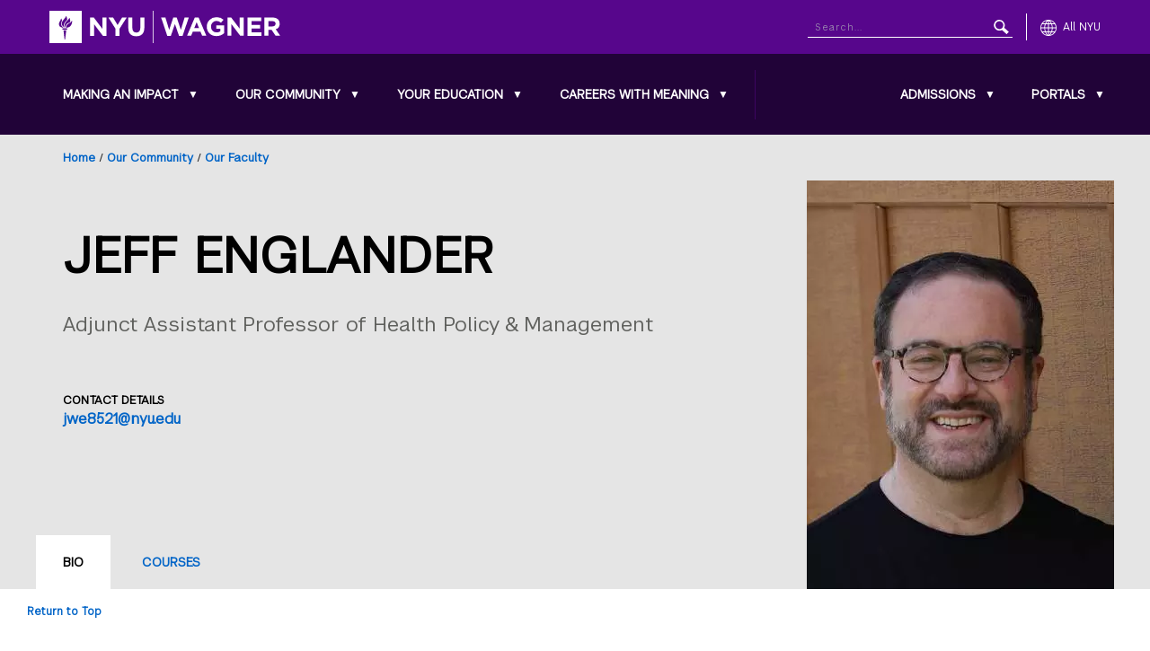

--- FILE ---
content_type: text/html; charset=UTF-8
request_url: https://wagner.nyu.edu/community/faculty/jeff-englander
body_size: 14626
content:
<!DOCTYPE html>
<html lang="en" dir="ltr" prefix="og: https://ogp.me/ns#">
<head>
<!-- Google Tag Manager -->
<script>(function(w,d,s,l,i){w[l]=w[l]||[];w[l].push({'gtm.start':
new Date().getTime(),event:'gtm.js'});var f=d.getElementsByTagName(s)[0],
j=d.createElement(s),dl=l!='dataLayer'?'&l='+l:'';j.async=true;j.src=
'https://www.googletagmanager.com/gtm.js?id='+i+dl;f.parentNode.insertBefore(j,f);
})(window,document,'script','dataLayer','GTM-M5Q3DQ');</script>
<!-- End Google Tag Manager -->
<meta charset="utf-8" />
<noscript><style>form.antibot * :not(.antibot-message) { display: none !important; }</style>
</noscript><meta name="description" content="Jeffrey Englander is the founder and principal of Healthcare Strategy Bullpen and has over 15 years of experience in healthcare strategy, market positioning, industry disruption, and innovation at a number of Fortune 100 firms. Given his various roles and exposure to the healthcare ecosystem&#039;s multiple facets, including work with providers, suppliers, employers, and investors, he brings unique perspectives and insights to the forces impacting and disrupting the healthcare delivery market." />
<link rel="canonical" href="https://wagner.nyu.edu/community/faculty/jeff-englander" />
<meta name="robots" content="index, follow" />
<meta name="Generator" content="Drupal 11 (https://www.drupal.org)" />
<meta name="MobileOptimized" content="width" />
<meta name="HandheldFriendly" content="true" />
<meta name="viewport" content="width=device-width, initial-scale=1.0" />
<script type="application/ld+json">{
    "@context": "https://schema.org",
    "@graph": [
        {
            "@type": "Person",
            "name": "Jeff Englander",
            "givenName": "Jeff",
            "familyName": "Englander",
            "description": "Jeffrey Englander is the founder and principal of Healthcare Strategy Bullpen and has over 15 years of experience in healthcare strategy, market positioning, industry disruption, and innovation at a number of Fortune 100 firms. Given his various roles and exposure to the healthcare ecosystem\u0027s multiple facets, including work with providers, suppliers, employers, and investors, he brings unique perspectives and insights to the forces impacting and disrupting the healthcare delivery market.\nMr. Englander is currently an Adjunct Lecturer at the CUNY Graduate School of Public Health \u0026 Health Policy teaching healthcare leadership and management. He is also an instructor and mentor at MassChallenge Israel as well as a mentor for MassChallenge (Boston), Project Healthcare (Nashville), and DayOne in Basel. Mr. Englander was a member of the Health Equity and Access Leadership (HEAL) Coalition of the Consumer Technology Association (CTA) and is a member of the Carter Burden Network Associates Council (Senior Care Centers NYC).  He has an MBA from the University of Maryland and a BA from George Washington University."
        }
    ]
}</script>
<link rel="icon" href="/files/favicon.ico" type="image/vnd.microsoft.icon" />

<title>Jeff Englander | NYU Wagner</title>
<link rel="stylesheet" href="https://globalnav.digicomm.nyu.edu/v2.8.1/global-nav.css">
<script src="https://globalnav.digicomm.nyu.edu/v2.8.1/global-nav.js"></script>
<script>
document.addEventListener('DOMContentLoaded', function(event) {
  globalNavObject.init({
    el: 'GN-container',
    homepage: '//wagner.nyu.edu',
    logoPathDesktop: '//wagner.nyu.edu/files/global-nav/logos/wagner.svg',
    logoPathMobile: '//wagner.nyu.edu/files/global-nav/logos/wagner-small.svg',
    logoAlt: 'NYU Wagner',
    searchEnabled: true,
    searchDomain: '//wagner.nyu.edu/search',
    searchFormMethod: 'GET',
    searchInputName: 'qry',
    searchPlaceholder: 'Search...',
    covidInfoEnabled: false,
    breakPoints: { desktop: 1200, tablet: 580, phone: 0 },
    isResponsive: true,
    isFullWidth: false,
    showLocalNavAlways: false
  });
});
</script>

<link rel="stylesheet" media="all" href="/files/css/css_T-WVtdz2c-Zg-nvhUAntwMmm7Oh6LauzgiNExUdWR1o.css?delta=0&amp;language=en&amp;theme=nyuwagner&amp;include=eJw1jFEKgCAQBS8keKanPSRYd8FXhJ0-KfqbYWCqQZq5QEz1404JjfrdY1stBheNDttvJp_nheYcuVkUWNLUwf5-HkmnIEg" />
<link rel="stylesheet" media="all" href="/files/css/css_nBZO9pcPaPH9x5R5A0tymrLPTfirJG1FyNPQ2MG-imU.css?delta=1&amp;language=en&amp;theme=nyuwagner&amp;include=eJw1jFEKgCAQBS8keKanPSRYd8FXhJ0-KfqbYWCqQZq5QEz1404JjfrdY1stBheNDttvJp_nheYcuVkUWNLUwf5-HkmnIEg" />


<script type="application/ld+json">{
   "@context":"https://schema.org",
   "@graph":[
      {
         "@type":"EducationalOrganization",
         "additionalType":"CollegeOrUniversity",
         "@id":"https://wagner.nyu.edu",
         "sameAs":[
            "https://en.wikipedia.org/wiki/Robert_F._Wagner_Graduate_School_of_Public_Service",
            "https://www.facebook.com/NYUWagnerSchool/",
            "https://www.linkedin.com/school/nyu-robert-f.-wagner-graduate-school-of-public-service/"
         ],
         "url":"https://wagner.nyu.edu",
         "name":"Robert F. Wagner Graduate School of Public Service",
         "telephone":"212.998.7400",
         "logo":{
            "@type":"ImageObject",
            "representativeOfPage":"True",
            "url":"https://wagner.nyu.edu/files/contact/img/WagnerLogo-ShortNameHorizontal-BlackType.jpg",
            "width":"800",
            "height":"117"
         },
         "address":{
            "@type":"PostalAddress",
            "streetAddress":"105 East 17th Street",
            "addressLocality":"New York",
            "addressRegion":"NY",
            "postalCode":"10003",
            "addressCountry":"USA"
         }
      }
   ]
}</script>
<script async="async" src="https://apply.wagner.nyu.edu/ping">/**/</script>
<script src="https://analytics.ahrefs.com/analytics.js" data-key="mrVmEhxrbOiTiGYejHKxlQ" async></script>
</head>
<body class="path-node page-node-type-faculty" id="top">
<!-- Skip link - positioned at the very beginning for first tab access -->
<nav role="navigation" aria-label="Skip navigation">
  <a id="bypass-nav" href="#main-content" tabindex="0" class="visually-hidden focusable skip-link bypass-block">Skip to main content</a>
</nav>

<!-- Google Tag Manager (noscript) -->
<noscript><iframe src="https://www.googletagmanager.com/ns.html?id=GTM-M5Q3DQ"
height="0" width="0" style="display:none;visibility:hidden"></iframe></noscript>
<!-- End Google Tag Manager (noscript) -->


  <div class="dialog-off-canvas-main-canvas" data-off-canvas-main-canvas>
    <div id="mobile-menu-trigger"
     class="mobile-menu-trigger"
     role="button"
     tabindex="0"
     aria-label="Toggle mobile menu"
     aria-expanded="false"
     aria-controls="GN-left-nav-local-source">
  <div class="mobile-menu-trigger__inner">
    <span class="mobile-menu-trigger__icon"></span>
    <span class="mobile-menu-trigger__icon"></span>
    <span class="mobile-menu-trigger__icon"></span>
  </div>
</div>

<div class="layout-container">
  <div class="mobile-menu-fade-overlay"></div>

  <header class="header" role="banner">
    <div id="header__bottom" class="header__nav">
      <div id="GN-left-nav-local-source" aria-hidden="true">
        <div class="header__nav__inner">
          <div class="header__nav__left">
              <div class="region region-header-bottom-left">
    <nav role="navigation" aria-labelledby="block-mainnavigation-heading"  id="block-mainnavigation" class="block block-menu navigation menu--main">
    
  <span class="visually-hidden" id="block-mainnavigation-heading">Main navigation</span>
  
            
                              <ul region="header_bottom_left" class="menu menu--level-0 appmenu" aria-label="Main navigation">
                                                                                                                                                                <li  class="menu-item menu-item--level-0 menu-item--expanded menu-item--has-children push-nav--has-next-level-trigger" aria-haspopup="true" aria-label="Making an Impact">
                                                                                            <a href="/focus" class="menu-link" data-drupal-link-system-path="node/60370">Making an Impact</a>
              <button type="button"
                      class="submenu-toggle"
                      aria-label="Toggle Making an Impact submenu"
                      aria-expanded="false"
                      aria-controls="submenu-0-1-making-an-impact"
                      aria-haspopup="true">
                <span class="visually-hidden">Toggle Making an Impact submenu</span>
                <span aria-hidden="true">▼</span>
              </button>
                                          <button type="button" class="push-nav--next-level-trigger" aria-label="Open submenu" title="Open submenu">
                <span class="visually-hidden">Open submenu</span>
              </button>
                                                                                                                                <ul id="submenu-0-1-making-an-impact" class="submenu menu menu--level-1 menu--child" hidden="" aria-labelledby="submenu-0-1-making-an-impact-link">
                                                                                                                                                                <li  class="menu-item menu-item--level-1 menu-item--expanded menu-item--has-children push-nav--has-next-level-trigger" aria-haspopup="true" aria-label="Focus Areas">
                                                                                                                                                                                  <a href="/focus/areas" attributes="submenu-1-1-1-focus-areas-link" data-drupal-link-system-path="node/60547">Focus Areas</a>
              <button type="button"
                      class="submenu-toggle-l2"
                      aria-label="Toggle Focus Areas submenu"
                      aria-expanded="false"
                      aria-controls="submenu-1-1-1-focus-areas"
                                              aria-labelledby="submenu-1-1-1-focus-areas-link"
                                            aria-haspopup="true">
                <span class="visually-hidden">Toggle Focus Areas submenu</span>
                                                    <span aria-hidden="true" class="submenu-toggle-l2-icon">▶</span>
                              </button>
                                          <button type="button" class="push-nav--next-level-trigger" aria-label="Open submenu" title="Open submenu">
                <span class="visually-hidden">Open submenu</span>
              </button>
                                                                                                                                              <ul id="submenu-1-1-1-focus-areas" class="submenu menu menu--level-2 menu--child" hidden="" aria-labelledby="submenu-1-1-1-focus-areas-link">
                                                                                                                  <li  class="menu-item menu-item--level-2" aria-haspopup="false" aria-label="Cities">
                                                          <a href="/focus/areas/cities" data-drupal-link-system-path="node/60403">Cities</a>
                  </li>
                                                                                                              <li  class="menu-item menu-item--level-2" aria-haspopup="false" aria-label="Communication Skills">
                                                          <a href="/focus/areas/communication-skills" data-drupal-link-system-path="node/354996">Communication Skills </a>
                  </li>
                                                                                                              <li  class="menu-item menu-item--level-2" aria-haspopup="false" aria-label="Data Science and Data Management">
                                                          <a href="/focus/areas/data-science-data-management" data-drupal-link-system-path="node/354991">Data Science and Data Management</a>
                  </li>
                                                                                                              <li  class="menu-item menu-item--level-2" aria-haspopup="false" aria-label="Education">
                                                          <a href="/focus/areas/education" data-drupal-link-system-path="node/60404">Education</a>
                  </li>
                                                                                                              <li  class="menu-item menu-item--level-2" aria-haspopup="false" aria-label="Environment, Climate Change, and Sustainability">
                                                          <a href="/focus/areas/environment-climate-change-sustainability" data-drupal-link-system-path="node/355001">Environment, Climate Change, and Sustainability</a>
                  </li>
                                                                                                              <li  class="menu-item menu-item--level-2" aria-haspopup="false" aria-label="Health Policy and Management">
                                                          <a href="/focus/areas/health" data-drupal-link-system-path="node/60407">Health Policy and Management</a>
                  </li>
                                                                                                              <li  class="menu-item menu-item--level-2" aria-haspopup="false" aria-label="Inequality, Race, and Poverty">
                                                          <a href="/focus/areas/inequality" data-drupal-link-system-path="node/60409">Inequality, Race, and Poverty</a>
                  </li>
                                                                                                              <li  class="menu-item menu-item--level-2" aria-haspopup="false" aria-label="International Development and Humanitarian Action">
                                                          <a href="/focus/areas/international" data-drupal-link-system-path="node/60410">International Development and Humanitarian Action</a>
                  </li>
                                                                                                              <li  class="menu-item menu-item--level-2" aria-haspopup="false" aria-label="Nonprofits and Government">
                                                          <a href="/focus/areas/non-profits-government" data-drupal-link-system-path="node/60412">Nonprofits and Government</a>
                  </li>
                                                                                                              <li  class="menu-item menu-item--level-2" aria-haspopup="false" aria-label="Philanthropy and Fundraising">
                                                          <a href="/focus/areas/philanthropy-fundraising" data-drupal-link-system-path="node/355006">Philanthropy and Fundraising</a>
                  </li>
                                                                                                              <li  class="menu-item menu-item--level-2" aria-haspopup="false" aria-label="Program Evaluation">
                                                          <a href="/focus/areas/program-evaluation" data-drupal-link-system-path="node/355011">Program Evaluation</a>
                  </li>
                                                                                                              <li  class="menu-item menu-item--level-2" aria-haspopup="false" aria-label="Social Justice and Democracy">
                                                          <a href="/focus/areas/social-justice-democracy" data-drupal-link-system-path="node/355026">Social Justice and Democracy</a>
                  </li>
                                                                                                              <li  class="menu-item menu-item--level-2" aria-haspopup="false" aria-label="Transportation">
                                                          <a href="/focus/areas/transportation" data-drupal-link-system-path="node/60416">Transportation</a>
                  </li>
          </ul>
  
                              </li>
                                                                                                                                                            <li  class="menu-item menu-item--level-1 menu-item--expanded menu-item--has-children push-nav--has-next-level-trigger" aria-haspopup="true" aria-label="Centers &amp; Institutes">
                                                                                                                                                                                  <a href="/impact/centers" attributes="submenu-1-1-2-centers--institutes-link" data-drupal-link-system-path="node/60400">Centers &amp; Institutes</a>
              <button type="button"
                      class="submenu-toggle-l2"
                      aria-label="Toggle Centers &amp; Institutes submenu"
                      aria-expanded="false"
                      aria-controls="submenu-1-1-2-centers--institutes"
                                              aria-labelledby="submenu-1-1-2-centers--institutes-link"
                                            aria-haspopup="true">
                <span class="visually-hidden">Toggle Centers &amp; Institutes submenu</span>
                                                    <span aria-hidden="true" class="submenu-toggle-l2-icon">▶</span>
                              </button>
                                          <button type="button" class="push-nav--next-level-trigger" aria-label="Open submenu" title="Open submenu">
                <span class="visually-hidden">Open submenu</span>
              </button>
                                                                                                                                              <ul id="submenu-1-1-2-centers--institutes" class="submenu menu menu--level-2 menu--child" hidden="" aria-labelledby="submenu-1-1-2-centers--institutes-link">
                                                                                                                  <li  class="menu-item menu-item--level-2" aria-haspopup="false" aria-label="Financial Access Initiative">
                                                          <a href="/impact/centers/fai" data-drupal-link-system-path="node/5435">Financial Access Initiative</a>
                  </li>
                                                                                                              <li  class="menu-item menu-item--level-2" aria-haspopup="false" aria-label="The Furman Center for Real Estate &amp; Urban Policy">
                                                          <a href="/impact/centers/furman" data-drupal-link-system-path="node/5436">The Furman Center for Real Estate &amp; Urban Policy</a>
                  </li>
                                                                                                              <li  class="menu-item menu-item--level-2" aria-haspopup="false" aria-label="Health and Evaluation Analytics Lab">
                                                          <a href="/impact/centers/heal" data-drupal-link-system-path="node/80321">Health and Evaluation Analytics Lab</a>
                  </li>
                                                                                                              <li  class="menu-item menu-item--level-2" aria-haspopup="false" aria-label="Institute for Civil Infrastructure Systems">
                                                          <a href="/impact/centers/icis" data-drupal-link-system-path="node/5437">Institute for Civil Infrastructure Systems</a>
                  </li>
                                                                                                              <li  class="menu-item menu-item--level-2" aria-haspopup="false" aria-label="John Brademas Center of New York University">
                                                          <a href="/impact/centers/brademas" data-drupal-link-system-path="node/5432">John Brademas Center of New York University</a>
                  </li>
                                                                                                              <li  class="menu-item menu-item--level-2" aria-haspopup="false" aria-label="Rudin Center for Transportation Policy &amp; Management">
                                                          <a href="/impact/centers/rudin" data-drupal-link-system-path="node/5430">Rudin Center for Transportation Policy &amp; Management</a>
                  </li>
                                                                                                              <li  class="menu-item menu-item--level-2" aria-haspopup="false" aria-label="Institute of Human Development and Social Change">
                                                          <a href="/impact/centers/ihdsc" data-drupal-link-system-path="node/60431">Institute of Human Development and Social Change</a>
                  </li>
          </ul>
  
                              </li>
                                                                                                                                                            <li  class="menu-item menu-item--level-1 menu-item--expanded menu-item--has-children push-nav--has-next-level-trigger" aria-haspopup="true" aria-label="Initiatives &amp; Special Projects">
                                                                                                                                                                                  <a href="https://wagner.nyu.edu/impact/initiatives" attributes="submenu-1-1-3-initiatives--special-projects-link">Initiatives &amp; Special Projects</a>
              <button type="button"
                      class="submenu-toggle-l2"
                      aria-label="Toggle Initiatives &amp; Special Projects submenu"
                      aria-expanded="false"
                      aria-controls="submenu-1-1-3-initiatives--special-projects"
                                              aria-labelledby="submenu-1-1-3-initiatives--special-projects-link"
                                            aria-haspopup="true">
                <span class="visually-hidden">Toggle Initiatives &amp; Special Projects submenu</span>
                                                    <span aria-hidden="true" class="submenu-toggle-l2-icon">▶</span>
                              </button>
                                          <button type="button" class="push-nav--next-level-trigger" aria-label="Open submenu" title="Open submenu">
                <span class="visually-hidden">Open submenu</span>
              </button>
                                                                                                                                              <ul id="submenu-1-1-3-initiatives--special-projects" class="submenu menu menu--level-2 menu--child" hidden="" aria-labelledby="submenu-1-1-3-initiatives--special-projects-link">
                                                                                                                  <li  class="menu-item menu-item--level-2" aria-haspopup="false" aria-label="Democracy Scholars">
                                                          <a href="/democracy-scholars" data-drupal-link-system-path="node/351141">Democracy Scholars</a>
                  </li>
                                                                                                              <li  class="menu-item menu-item--level-2" aria-haspopup="false" aria-label="Labor Initiative">
                                                          <a href="/impact/initiatives/labor-Initiative" data-drupal-link-system-path="node/407501">Labor Initiative</a>
                  </li>
                                                                                                              <li  class="menu-item menu-item--level-2" aria-haspopup="false" aria-label="Leadership in Action">
                                                          <a href="/impact/initiatives/leadership" data-drupal-link-system-path="node/60429">Leadership in Action</a>
                  </li>
                                                                                                                                <li  class="menu-item menu-item--level-2 menu-item--collapsed" aria-haspopup="false" aria-label="The NYU Democracy Project">
                                                          <a href="/lead-democracy-project" data-drupal-link-system-path="node/291061">The NYU Democracy Project</a>
                  </li>
                                                                                                                                <li  class="menu-item menu-item--level-2 menu-item--collapsed" aria-haspopup="false" aria-label="Social Innovation &amp; Investment Initiative">
                                                          <a href="/impact/initiatives/sii" data-drupal-link-system-path="node/65956">Social Innovation &amp; Investment Initiative</a>
                  </li>
          </ul>
  
                              </li>
                                                                                                              <li  class="menu-item menu-item--level-1" aria-haspopup="false" aria-label="Research and Publications">
                                                          <a href="/impact/research" data-drupal-link-system-path="impact/research">Research and Publications </a>
                  </li>
          </ul>
  
                              </li>
                                                                                                                                                            <li  class="menu-item menu-item--level-0 menu-item--expanded menu-item--has-children push-nav--has-next-level-trigger" aria-haspopup="true" aria-label="Our Community">
                                                                                            <a href="/community" class="menu-link" data-drupal-link-system-path="node/60379">Our Community</a>
              <button type="button"
                      class="submenu-toggle"
                      aria-label="Toggle Our Community submenu"
                      aria-expanded="false"
                      aria-controls="submenu-0-2-our-community"
                      aria-haspopup="true">
                <span class="visually-hidden">Toggle Our Community submenu</span>
                <span aria-hidden="true">▼</span>
              </button>
                                          <button type="button" class="push-nav--next-level-trigger" aria-label="Open submenu" title="Open submenu">
                <span class="visually-hidden">Open submenu</span>
              </button>
                                                                                                                                <ul id="submenu-0-2-our-community" class="submenu menu menu--level-1 menu--child" hidden="" aria-labelledby="submenu-0-2-our-community-link">
                                                                                                                                                                <li  class="menu-item menu-item--level-1 menu-item--expanded menu-item--has-children push-nav--has-next-level-trigger" aria-haspopup="true" aria-label="Being a Wagner Student">
                                                                                                                                                                                  <a href="/community/student" attributes="submenu-1-2-1-being-a-wagner-student-link" data-drupal-link-system-path="node/60385">Being a Wagner Student</a>
              <button type="button"
                      class="submenu-toggle-l2"
                      aria-label="Toggle Being a Wagner Student submenu"
                      aria-expanded="false"
                      aria-controls="submenu-1-2-1-being-a-wagner-student"
                                              aria-labelledby="submenu-1-2-1-being-a-wagner-student-link"
                                            aria-haspopup="true">
                <span class="visually-hidden">Toggle Being a Wagner Student submenu</span>
                                                    <span aria-hidden="true" class="submenu-toggle-l2-icon">▶</span>
                              </button>
                                          <button type="button" class="push-nav--next-level-trigger" aria-label="Open submenu" title="Open submenu">
                <span class="visually-hidden">Open submenu</span>
              </button>
                                                                                                                                              <ul id="submenu-1-2-1-being-a-wagner-student" class="submenu menu menu--level-2 menu--child" hidden="" aria-labelledby="submenu-1-2-1-being-a-wagner-student-link">
                                                                                                                  <li  class="menu-item menu-item--level-2" aria-haspopup="false" aria-label="Student Groups">
                                                          <a href="/community/student/organizations" data-drupal-link-system-path="node/60037">Student Groups</a>
                  </li>
                                                                                                              <li  class="menu-item menu-item--level-2" aria-haspopup="false" aria-label="NYC and NYU">
                                                          <a href="/community/student/nyc-nyu" data-drupal-link-system-path="node/60041">NYC and NYU</a>
                  </li>
          </ul>
  
                              </li>
                                                                                                                                                            <li  class="menu-item menu-item--level-1 menu-item--expanded menu-item--has-children push-nav--has-next-level-trigger" aria-haspopup="true" aria-label="Faculty">
                                                                                                                                                                                  <a href="/community/faculty" attributes="submenu-1-2-2-faculty-link" data-drupal-link-system-path="node/60381">Faculty</a>
              <button type="button"
                      class="submenu-toggle-l2"
                      aria-label="Toggle Faculty submenu"
                      aria-expanded="false"
                      aria-controls="submenu-1-2-2-faculty"
                                              aria-labelledby="submenu-1-2-2-faculty-link"
                                            aria-haspopup="true">
                <span class="visually-hidden">Toggle Faculty submenu</span>
                                                    <span aria-hidden="true" class="submenu-toggle-l2-icon">▶</span>
                              </button>
                                          <button type="button" class="push-nav--next-level-trigger" aria-label="Open submenu" title="Open submenu">
                <span class="visually-hidden">Open submenu</span>
              </button>
                                                                                                                                              <ul id="submenu-1-2-2-faculty" class="submenu menu menu--level-2 menu--child" hidden="" aria-labelledby="submenu-1-2-2-faculty-link">
                                                                                                                  <li  class="menu-item menu-item--level-2" aria-haspopup="false" aria-label="Faculty Directory">
                                                          <a href="/community/faculty/directory" data-drupal-link-system-path="community/faculty/directory">Faculty Directory</a>
                  </li>
          </ul>
  
                              </li>
                                                                                                                                                            <li  class="menu-item menu-item--level-1 menu-item--expanded menu-item--has-children push-nav--has-next-level-trigger" aria-haspopup="true" aria-label="Global Inclusion">
                                                                                                                                                                                  <a href="/community/inclusion" attributes="submenu-1-2-3-global-inclusion-link" data-drupal-link-system-path="node/73847">Global Inclusion</a>
              <button type="button"
                      class="submenu-toggle-l2"
                      aria-label="Toggle Global Inclusion submenu"
                      aria-expanded="false"
                      aria-controls="submenu-1-2-3-global-inclusion"
                                              aria-labelledby="submenu-1-2-3-global-inclusion-link"
                                            aria-haspopup="true">
                <span class="visually-hidden">Toggle Global Inclusion submenu</span>
                                                    <span aria-hidden="true" class="submenu-toggle-l2-icon">▶</span>
                              </button>
                                          <button type="button" class="push-nav--next-level-trigger" aria-label="Open submenu" title="Open submenu">
                <span class="visually-hidden">Open submenu</span>
              </button>
                                                                                                                                              <ul id="submenu-1-2-3-global-inclusion" class="submenu menu menu--level-2 menu--child" hidden="" aria-labelledby="submenu-1-2-3-global-inclusion-link">
                                                                                                                  <li  class="menu-item menu-item--level-2" aria-haspopup="false" aria-label="NYU Wagner Global Inclusion Mission and Plan">
                                                          <a href="/community/inclusion/wagner" data-drupal-link-system-path="node/73862">NYU Wagner Global Inclusion Mission and Plan</a>
                  </li>
                                                                                                              <li  class="menu-item menu-item--level-2" aria-haspopup="false" aria-label="Global Inclusion Resources">
                                                          <a href="/community/inclusion/resources" data-drupal-link-system-path="node/73857">Global Inclusion Resources</a>
                  </li>
          </ul>
  
                              </li>
                                                                                                                                                            <li  class="menu-item menu-item--level-1 menu-item--expanded menu-item--has-children push-nav--has-next-level-trigger" aria-haspopup="true" aria-label="Alumni">
                                                                                                                                                                                  <a href="/community/alumni" attributes="submenu-1-2-4-alumni-link" data-drupal-link-system-path="node/60392">Alumni</a>
              <button type="button"
                      class="submenu-toggle-l2"
                      aria-label="Toggle Alumni submenu"
                      aria-expanded="false"
                      aria-controls="submenu-1-2-4-alumni"
                                              aria-labelledby="submenu-1-2-4-alumni-link"
                                            aria-haspopup="true">
                <span class="visually-hidden">Toggle Alumni submenu</span>
                                                    <span aria-hidden="true" class="submenu-toggle-l2-icon">▶</span>
                              </button>
                                          <button type="button" class="push-nav--next-level-trigger" aria-label="Open submenu" title="Open submenu">
                <span class="visually-hidden">Open submenu</span>
              </button>
                                                                                                                                              <ul id="submenu-1-2-4-alumni" class="submenu menu menu--level-2 menu--child" hidden="" aria-labelledby="submenu-1-2-4-alumni-link">
                                                                                                                  <li  class="menu-item menu-item--level-2" aria-haspopup="false" aria-label="Alumni Profiles">
                                                          <a href="/community/alumni/profiles" data-drupal-link-system-path="community/alumni/profiles">Alumni Profiles</a>
                  </li>
          </ul>
  
                              </li>
                                                                                                              <li  class="menu-item menu-item--level-1" aria-haspopup="false" aria-label="Events">
                                                          <a href="/events" data-drupal-link-system-path="community/events">Events</a>
                  </li>
          </ul>
  
                              </li>
                                                                                                                                                            <li  class="menu-item menu-item--level-0 menu-item--expanded menu-item--has-children push-nav--has-next-level-trigger" aria-haspopup="true" aria-label="Your Education">
                                                                                            <a href="/education" class="menu-link" data-drupal-link-system-path="node/60371">Your Education</a>
              <button type="button"
                      class="submenu-toggle"
                      aria-label="Toggle Your Education submenu"
                      aria-expanded="false"
                      aria-controls="submenu-0-3-your-education"
                      aria-haspopup="true">
                <span class="visually-hidden">Toggle Your Education submenu</span>
                <span aria-hidden="true">▼</span>
              </button>
                                          <button type="button" class="push-nav--next-level-trigger" aria-label="Open submenu" title="Open submenu">
                <span class="visually-hidden">Open submenu</span>
              </button>
                                                                                                                                <ul id="submenu-0-3-your-education" class="submenu menu menu--level-1 menu--child" hidden="" aria-labelledby="submenu-0-3-your-education-link">
                                                                                                                                                                <li  class="menu-item menu-item--level-1 menu-item--expanded menu-item--has-children push-nav--has-next-level-trigger" aria-haspopup="true" aria-label="Degree Programs">
                                                                                                                                                                                  <a href="/education/degrees" attributes="submenu-1-3-1-degree-programs-link" data-drupal-link-system-path="node/60586">Degree Programs</a>
              <button type="button"
                      class="submenu-toggle-l2"
                      aria-label="Toggle Degree Programs submenu"
                      aria-expanded="false"
                      aria-controls="submenu-1-3-1-degree-programs"
                                              aria-labelledby="submenu-1-3-1-degree-programs-link"
                                            aria-haspopup="true">
                <span class="visually-hidden">Toggle Degree Programs submenu</span>
                                                    <span aria-hidden="true" class="submenu-toggle-l2-icon">▶</span>
                              </button>
                                          <button type="button" class="push-nav--next-level-trigger" aria-label="Open submenu" title="Open submenu">
                <span class="visually-hidden">Open submenu</span>
              </button>
                                                                                                                                              <ul id="submenu-1-3-1-degree-programs" class="submenu menu menu--level-2 menu--child" hidden="" aria-labelledby="submenu-1-3-1-degree-programs-link">
                                                                                                                                    <li  class="menu-item menu-item--level-2 menu-item--collapsed" aria-haspopup="false" aria-label="MPA in Public &amp; Nonprofit Management &amp; Policy">
                                                          <a href="/education/degrees/mpa-public-nonprofit-management-policy" data-drupal-link-system-path="node/418546">MPA in Public &amp; Nonprofit Management &amp; Policy</a>
                  </li>
                                                                                                                                <li  class="menu-item menu-item--level-2 menu-item--collapsed" aria-haspopup="false" aria-label="MPA in Health Policy &amp; Management">
                                                          <a href="/education/degrees/mpa-health-policy-management" data-drupal-link-system-path="node/420406">MPA in Health Policy &amp; Management</a>
                  </li>
                                                                                                                                <li  class="menu-item menu-item--level-2 menu-item--collapsed" aria-haspopup="false" aria-label="Master of Urban Planning">
                                                          <a href="/education/degrees/master-urban-planning" data-drupal-link-system-path="node/419931">Master of Urban Planning</a>
                  </li>
                                                                                                              <li  class="menu-item menu-item--level-2" aria-haspopup="false" aria-label="Online Master of Health Administration">
                                                          <a href="https://onlinemha.wagner.nyu.edu/">Online Master of Health Administration</a>
                  </li>
                                                                                                              <li  class="menu-item menu-item--level-2" aria-haspopup="false" aria-label="Master of Science in Health Law and Strategy (with NYU School of Law)">
                                                          <a href="https://health-law-strategy.nyu.edu/">Master of Science in Health Law and Strategy (with NYU School of Law)</a>
                  </li>
                                                                                                                                <li  class="menu-item menu-item--level-2 menu-item--collapsed" aria-haspopup="false" aria-label="Master of Science in Public Policy">
                                                          <a href="/education/degrees/master-science-public-policy" data-drupal-link-system-path="node/420561">Master of Science in Public Policy</a>
                  </li>
                                                                                                                                <li  class="menu-item menu-item--level-2 menu-item--collapsed" aria-haspopup="false" aria-label="Executive MPA">
                                                          <a href="/education/degrees/executive-mpa" data-drupal-link-system-path="node/420531">Executive MPA</a>
                  </li>
                                                                                                                                <li  class="menu-item menu-item--level-2 menu-item--collapsed" aria-haspopup="false" aria-label="PhD">
                                                          <a href="/education/degrees/doctorate-public-administration" data-drupal-link-system-path="node/5340">PhD</a>
                  </li>
                                                                                                                                <li  class="menu-item menu-item--level-2 menu-item--collapsed" aria-haspopup="false" aria-label="Dual Degrees">
                                                          <a href="/education/degrees/dual-degree-program" data-drupal-link-system-path="node/64197">Dual Degrees</a>
                  </li>
          </ul>
  
                              </li>
                                                                                                                                                            <li  class="menu-item menu-item--level-1 menu-item--expanded menu-item--has-children push-nav--has-next-level-trigger" aria-haspopup="true" aria-label="Undergraduate Offerings">
                                                                                                                                                                                  <a href="/education/undergraduate" attributes="submenu-1-3-2-undergraduate-offerings-link" data-drupal-link-system-path="node/30342">Undergraduate Offerings</a>
              <button type="button"
                      class="submenu-toggle-l2"
                      aria-label="Toggle Undergraduate Offerings submenu"
                      aria-expanded="false"
                      aria-controls="submenu-1-3-2-undergraduate-offerings"
                                              aria-labelledby="submenu-1-3-2-undergraduate-offerings-link"
                                            aria-haspopup="true">
                <span class="visually-hidden">Toggle Undergraduate Offerings submenu</span>
                                                    <span aria-hidden="true" class="submenu-toggle-l2-icon">▶</span>
                              </button>
                                          <button type="button" class="push-nav--next-level-trigger" aria-label="Open submenu" title="Open submenu">
                <span class="visually-hidden">Open submenu</span>
              </button>
                                                                                                                                              <ul id="submenu-1-3-2-undergraduate-offerings" class="submenu menu menu--level-2 menu--child" hidden="" aria-labelledby="submenu-1-3-2-undergraduate-offerings-link">
                                                                                                                                    <li  class="menu-item menu-item--level-2 menu-item--collapsed" aria-haspopup="false" aria-label="Public Policy Major">
                                                          <a href="/education/undergraduate/major" data-drupal-link-system-path="node/60144">Public Policy Major</a>
                  </li>
                                                                                                                                <li  class="menu-item menu-item--level-2 menu-item--collapsed" aria-haspopup="false" aria-label="Wagner Minors">
                                                          <a href="/education/undergraduate/minors" data-drupal-link-system-path="node/12757">Wagner Minors</a>
                  </li>
                                                                                                                                <li  class="menu-item menu-item--level-2 menu-item--collapsed" aria-haspopup="false" aria-label="Bachelor&#039;s-Master&#039;s Dual Programs">
                                                          <a href="/education/undergraduate/bach-mast" data-drupal-link-system-path="node/28699">Bachelor&#039;s-Master&#039;s Dual Programs</a>
                  </li>
                                                                                                              <li  class="menu-item menu-item--level-2" aria-haspopup="false" aria-label="Undergraduate Courses">
                                                          <a href="/education/undergraduate/minors/courses" data-drupal-link-system-path="node/60349">Undergraduate Courses</a>
                  </li>
          </ul>
  
                              </li>
                                                                                                                                                            <li  class="menu-item menu-item--level-1 menu-item--expanded menu-item--has-children push-nav--has-next-level-trigger" aria-haspopup="true" aria-label="Courses">
                                                                                                                                                                                  <a href="/education/courses" attributes="submenu-1-3-3-courses-link" data-drupal-link-system-path="node/60390">Courses</a>
              <button type="button"
                      class="submenu-toggle-l2"
                      aria-label="Toggle Courses submenu"
                      aria-expanded="false"
                      aria-controls="submenu-1-3-3-courses"
                                              aria-labelledby="submenu-1-3-3-courses-link"
                                            aria-haspopup="true">
                <span class="visually-hidden">Toggle Courses submenu</span>
                                                    <span aria-hidden="true" class="submenu-toggle-l2-icon">▶</span>
                              </button>
                                          <button type="button" class="push-nav--next-level-trigger" aria-label="Open submenu" title="Open submenu">
                <span class="visually-hidden">Open submenu</span>
              </button>
                                                                                                                                              <ul id="submenu-1-3-3-courses" class="submenu menu menu--level-2 menu--child" hidden="" aria-labelledby="submenu-1-3-3-courses-link">
                                                                                                                  <li  class="menu-item menu-item--level-2" aria-haspopup="false" aria-label="Course Listings/Search Results">
                                                          <a href="/education/courses/search" data-drupal-link-system-path="education/courses/search">Course Listings/Search Results</a>
                  </li>
          </ul>
  
                              </li>
                                                                                                              <li  class="menu-item menu-item--level-1" aria-haspopup="false" aria-label="Capstone">
                                                          <a href="/education/capstone" data-drupal-link-system-path="node/60367">Capstone</a>
                  </li>
                                                                                                                                                            <li  class="menu-item menu-item--level-1 menu-item--expanded menu-item--has-children push-nav--has-next-level-trigger" aria-haspopup="true" aria-label="Certificate &amp; Non-Degree Programs">
                                                                                                                                                                                  <a href="/education/certificates-non-degree-programs" attributes="submenu-1-3-5-certificate--non-degree-programs-link" data-drupal-link-system-path="node/11608">Certificate &amp; Non-Degree Programs</a>
              <button type="button"
                      class="submenu-toggle-l2"
                      aria-label="Toggle Certificate &amp; Non-Degree Programs submenu"
                      aria-expanded="false"
                      aria-controls="submenu-1-3-5-certificate--non-degree-programs"
                                              aria-labelledby="submenu-1-3-5-certificate--non-degree-programs-link"
                                            aria-haspopup="true">
                <span class="visually-hidden">Toggle Certificate &amp; Non-Degree Programs submenu</span>
                                                    <span aria-hidden="true" class="submenu-toggle-l2-icon">▶</span>
                              </button>
                                          <button type="button" class="push-nav--next-level-trigger" aria-label="Open submenu" title="Open submenu">
                <span class="visually-hidden">Open submenu</span>
              </button>
                                                                                                                                              <ul id="submenu-1-3-5-certificate--non-degree-programs" class="submenu menu menu--level-2 menu--child" hidden="" aria-labelledby="submenu-1-3-5-certificate--non-degree-programs-link">
                                                                                                                                    <li  class="menu-item menu-item--level-2 menu-item--collapsed" aria-haspopup="false" aria-label="Public and Nonprofit Management and Policy">
                                                          <a href="/education/certificates-non-degree-programs/public-nonprofit-management-policy" data-drupal-link-system-path="node/413276">Public and Nonprofit Management and Policy</a>
                  </li>
                                                                                                              <li  class="menu-item menu-item--level-2" aria-haspopup="false" aria-label="Health Finance">
                                                          <a href="/education/certificates-non-degree-programs/health-finance" data-drupal-link-system-path="node/11663">Health Finance</a>
                  </li>
                                                                                                              <li  class="menu-item menu-item--level-2" aria-haspopup="false" aria-label="Health Policy Analysis">
                                                          <a href="/education/certificates-non-degree-programs/health-policy-analysis" data-drupal-link-system-path="node/64315">Health Policy Analysis</a>
                  </li>
                                                                                                              <li  class="menu-item menu-item--level-2" aria-haspopup="false" aria-label="Health Policy for Clinicians">
                                                          <a href="/education/certificates-non-degree-programs/health-policy-clinicians" data-drupal-link-system-path="node/73736">Health Policy for Clinicians</a>
                  </li>
                                                                                                              <li  class="menu-item menu-item--level-2" aria-haspopup="false" aria-label="Program Evaluation and Impact Assessment">
                                                          <a href="/education/certificates-non-degree-programs/program-evaluation-impact-assessment" data-drupal-link-system-path="node/307336">Program Evaluation and Impact Assessment</a>
                  </li>
                                                                                                              <li  class="menu-item menu-item--level-2" aria-haspopup="false" aria-label="Quantitative Methods for Policy Analysis">
                                                          <a href="/education/certificates-non-degree-programs/quantitative-methods-policy-analysis" data-drupal-link-system-path="node/307331">Quantitative Methods for Policy Analysis</a>
                  </li>
                                                                                                              <li  class="menu-item menu-item--level-2" aria-haspopup="false" aria-label="Social Finance">
                                                          <a href="/education/certificates-non-degree-programs/social-finance" data-drupal-link-system-path="node/307326">Social Finance</a>
                  </li>
                                                                                                              <li  class="menu-item menu-item--level-2" aria-haspopup="false" aria-label="Admissions and Requirements">
                                                          <a href="/education/certificates-non-degree-programs/requirements" data-drupal-link-system-path="node/62552">Admissions and Requirements</a>
                  </li>
          </ul>
  
                              </li>
          </ul>
  
                              </li>
                                                                                                                                                            <li  class="menu-item menu-item--level-0 menu-item--expanded menu-item--has-children push-nav--has-next-level-trigger" aria-haspopup="true" aria-label="Careers With Meaning">
                                                                                            <a href="/careers" class="menu-link" data-drupal-link-system-path="node/60387">Careers With Meaning</a>
              <button type="button"
                      class="submenu-toggle"
                      aria-label="Toggle Careers With Meaning submenu"
                      aria-expanded="false"
                      aria-controls="submenu-0-4-careers-with-meaning"
                      aria-haspopup="true">
                <span class="visually-hidden">Toggle Careers With Meaning submenu</span>
                <span aria-hidden="true">▼</span>
              </button>
                                          <button type="button" class="push-nav--next-level-trigger" aria-label="Open submenu" title="Open submenu">
                <span class="visually-hidden">Open submenu</span>
              </button>
                                                                                                                                <ul id="submenu-0-4-careers-with-meaning" class="submenu menu menu--level-1 menu--child" hidden="" aria-labelledby="submenu-0-4-careers-with-meaning-link">
                                                                                                                                                                <li  class="menu-item menu-item--level-1 menu-item--expanded menu-item--has-children push-nav--has-next-level-trigger" aria-haspopup="true" aria-label="Composing Your Career">
                                                                                                                                                                                  <a href="/careers/composing-your-career" attributes="submenu-1-4-1-composing-your-career-link" data-drupal-link-system-path="node/60043">Composing Your Career</a>
              <button type="button"
                      class="submenu-toggle-l2"
                      aria-label="Toggle Composing Your Career submenu"
                      aria-expanded="false"
                      aria-controls="submenu-1-4-1-composing-your-career"
                                              aria-labelledby="submenu-1-4-1-composing-your-career-link"
                                            aria-haspopup="true">
                <span class="visually-hidden">Toggle Composing Your Career submenu</span>
                                                    <span aria-hidden="true" class="submenu-toggle-l2-icon">▶</span>
                              </button>
                                          <button type="button" class="push-nav--next-level-trigger" aria-label="Open submenu" title="Open submenu">
                <span class="visually-hidden">Open submenu</span>
              </button>
                                                                                                                                              <ul id="submenu-1-4-1-composing-your-career" class="submenu menu menu--level-2 menu--child" hidden="" aria-labelledby="submenu-1-4-1-composing-your-career-link">
                                                                                                                  <li  class="menu-item menu-item--level-2" aria-haspopup="false" aria-label="Getting Started">
                                                          <a href="/careers/composing-your-career/getting-started" data-drupal-link-system-path="node/60146">Getting Started </a>
                  </li>
                                                                                                              <li  class="menu-item menu-item--level-2" aria-haspopup="false" aria-label="What Employers Look F.O.R">
                                                          <a href="/careers/composing-your-career/employers" data-drupal-link-system-path="node/60147">What Employers Look F.O.R</a>
                  </li>
                                                                                                              <li  class="menu-item menu-item--level-2" aria-haspopup="false" aria-label="The S.E.E Strategies">
                                                          <a href="/careers/composing-your-career/see-strategies" data-drupal-link-system-path="node/60155">The S.E.E Strategies </a>
                  </li>
                                                                                                              <li  class="menu-item menu-item--level-2" aria-haspopup="false" aria-label="Video Series">
                                                          <a href="/careers/composing-your-career/video-series" data-drupal-link-system-path="node/60436">Video Series</a>
                  </li>
          </ul>
  
                              </li>
                                                                                                                                                            <li  class="menu-item menu-item--level-1 menu-item--expanded menu-item--has-children push-nav--has-next-level-trigger" aria-haspopup="true" aria-label="Career Resources &amp; Services">
                                                                                                                                                                                  <a href="/careers/resources" attributes="submenu-1-4-2-career-resources--services-link" data-drupal-link-system-path="node/60173">Career Resources &amp; Services</a>
              <button type="button"
                      class="submenu-toggle-l2"
                      aria-label="Toggle Career Resources &amp; Services submenu"
                      aria-expanded="false"
                      aria-controls="submenu-1-4-2-career-resources--services"
                                              aria-labelledby="submenu-1-4-2-career-resources--services-link"
                                            aria-haspopup="true">
                <span class="visually-hidden">Toggle Career Resources &amp; Services submenu</span>
                                                    <span aria-hidden="true" class="submenu-toggle-l2-icon">▶</span>
                              </button>
                                          <button type="button" class="push-nav--next-level-trigger" aria-label="Open submenu" title="Open submenu">
                <span class="visually-hidden">Open submenu</span>
              </button>
                                                                                                                                              <ul id="submenu-1-4-2-career-resources--services" class="submenu menu menu--level-2 menu--child" hidden="" aria-labelledby="submenu-1-4-2-career-resources--services-link">
                                                                                                                  <li  class="menu-item menu-item--level-2" aria-haspopup="false" aria-label="Meet the OCS Staff">
                                                          <a href="https://wagner.nyu.edu/node/62574">Meet the OCS Staff </a>
                  </li>
                                                                                                              <li  class="menu-item menu-item--level-2" aria-haspopup="false" aria-label="Ellen Schall Experience Fund">
                                                          <a href="/portal/students/careers/internships/experience" data-drupal-link-system-path="node/4817">Ellen Schall Experience Fund</a>
                  </li>
          </ul>
  
                              </li>
                                                                                                              <li  class="menu-item menu-item--level-1" aria-haspopup="false" aria-label="Employment Statistics">
                                                          <a href="/careers/employment-statistics" data-drupal-link-system-path="node/4822">Employment Statistics</a>
                  </li>
                                                                                                              <li  class="menu-item menu-item--level-1" aria-haspopup="false" aria-label="Professional Experience Requirement">
                                                          <a href="/portal/students/careers/resources/per" data-drupal-link-system-path="node/60136">Professional Experience Requirement</a>
                  </li>
          </ul>
  
                              </li>
          </ul>
  



  </nav>

  </div>

          </div>
          <div class="header__nav__right">
              <div class="region region-header-bottom-right">
    <nav role="navigation" aria-labelledby="menu-block-admissions"  id="block-admissions" class="block block-menu navigation menu--ad">
    
  <span class="visually-hidden" id="menu-block-admissions">Admissions</span>
  
            
                              <ul region="header_bottom_right" class="menu menu--level-0 appmenu" aria-label="Main navigation">
                                                                                                                                                                <li  class="menu-item menu-item--level-0 menu-item--expanded menu-item--has-children push-nav--has-next-level-trigger" aria-haspopup="true" aria-label="Admissions">
                                                                                            <a href="/admissions" class="menu-link" data-drupal-link-system-path="node/60375">Admissions </a>
              <button type="button"
                      class="submenu-toggle"
                      aria-label="Toggle Admissions submenu"
                      aria-expanded="false"
                      aria-controls="submenu-0-1-admissions"
                      aria-haspopup="true">
                <span class="visually-hidden">Toggle Admissions submenu</span>
                <span aria-hidden="true">▼</span>
              </button>
                                          <button type="button" class="push-nav--next-level-trigger" aria-label="Open submenu" title="Open submenu">
                <span class="visually-hidden">Open submenu</span>
              </button>
                                                                                                                                <ul id="submenu-0-1-admissions" class="submenu menu menu--level-1 menu--child" hidden="" aria-labelledby="submenu-0-1-admissions-link">
                                                                                                                                    <li  class="menu-item menu-item--level-1 menu-item--expanded" aria-haspopup="false" aria-label="Application Deadlines &amp; Process">
                                                          <a href="/admissions/applying" data-drupal-link-system-path="node/12744">Application Deadlines &amp; Process</a>
                  </li>
                                                                                                                                                            <li  class="menu-item menu-item--level-1 menu-item--expanded menu-item--has-children push-nav--has-next-level-trigger" aria-haspopup="true" aria-label="Application Checklists">
                                                                                                                                                                                  <a href="/admissions/degree-checklist" attributes="submenu-1-1-2-application-checklists-link" data-drupal-link-system-path="node/61047">Application Checklists</a>
              <button type="button"
                      class="submenu-toggle-l2"
                      aria-label="Toggle Application Checklists submenu"
                      aria-expanded="false"
                      aria-controls="submenu-1-1-2-application-checklists"
                                              aria-labelledby="submenu-1-1-2-application-checklists-link"
                                            aria-haspopup="true">
                <span class="visually-hidden">Toggle Application Checklists submenu</span>
                                                    <span aria-hidden="true" class="submenu-toggle-l2-icon">▶</span>
                              </button>
                                          <button type="button" class="push-nav--next-level-trigger" aria-label="Open submenu" title="Open submenu">
                <span class="visually-hidden">Open submenu</span>
              </button>
                                                                                                                                              <ul id="submenu-1-1-2-application-checklists" class="submenu menu menu--level-2 menu--child" hidden="" aria-labelledby="submenu-1-1-2-application-checklists-link">
                                                                                                                  <li  class="menu-item menu-item--level-2" aria-haspopup="false" aria-label="MPA">
                                                          <a href="/admissions/degree-checklist/mpa" data-drupal-link-system-path="node/60046">MPA</a>
                  </li>
                                                                                                              <li  class="menu-item menu-item--level-2" aria-haspopup="false" aria-label="MUP">
                                                          <a href="/admissions/degree-checklist/mup" data-drupal-link-system-path="node/60047">MUP</a>
                  </li>
                                                                                                              <li  class="menu-item menu-item--level-2" aria-haspopup="false" aria-label="Online MHA">
                                                          <a href="https://onlinemha.wagner.nyu.edu/admissions-requirements/online-mha-how-to-apply">Online MHA</a>
                  </li>
                                                                                                              <li  class="menu-item menu-item--level-2" aria-haspopup="false" aria-label="MSPP">
                                                          <a href="/admissions/degree-checklist/mspp" data-drupal-link-system-path="node/60124">MSPP</a>
                  </li>
                                                                                                              <li  class="menu-item menu-item--level-2" aria-haspopup="false" aria-label="EMPA">
                                                          <a href="/admissions/degree-checklist/empa" data-drupal-link-system-path="node/60048">EMPA</a>
                  </li>
                                                                                                              <li  class="menu-item menu-item--level-2" aria-haspopup="false" aria-label="PhD">
                                                          <a href="/admissions/degree-checklist/phd" data-drupal-link-system-path="node/60378">PhD</a>
                  </li>
                                                                                                                                <li  class="menu-item menu-item--level-2 menu-item--collapsed" aria-haspopup="false" aria-label="Dual Degrees">
                                                          <a href="/admissions/degree-checklist/dual" data-drupal-link-system-path="node/62773">Dual Degrees</a>
                  </li>
                                                                                                              <li  class="menu-item menu-item--level-2" aria-haspopup="false" aria-label="Advanced Certificate/Non-Degree">
                                                          <a href="/admissions/degree-checklist/apc-nd" data-drupal-link-system-path="node/70472">Advanced Certificate/Non-Degree</a>
                  </li>
                                                                                                              <li  class="menu-item menu-item--level-2" aria-haspopup="false" aria-label="Reapplicant Instructions">
                                                          <a href="/admissions/degree-checklist/reapplicants" data-drupal-link-system-path="node/60049">Reapplicant Instructions</a>
                  </li>
                                                                                                              <li  class="menu-item menu-item--level-2" aria-haspopup="false" aria-label="International Applicant Instructions">
                                                          <a href="/admissions/degree-checklist/international" data-drupal-link-system-path="node/5355">International Applicant Instructions</a>
                  </li>
                                                                                                              <li  class="menu-item menu-item--level-2" aria-haspopup="false" aria-label="Transfer Applicant Information">
                                                          <a href="/admissions/degree-checklist/transfer" data-drupal-link-system-path="node/5374">Transfer Applicant Information</a>
                  </li>
          </ul>
  
                              </li>
                                                                                                                                                            <li  class="menu-item menu-item--level-1 menu-item--expanded menu-item--has-children push-nav--has-next-level-trigger" aria-haspopup="true" aria-label="Admissions Criteria">
                                                                                                                                                                                  <a href="/admissions/criteria" attributes="submenu-1-1-3-admissions-criteria-link" data-drupal-link-system-path="node/60091">Admissions Criteria </a>
              <button type="button"
                      class="submenu-toggle-l2"
                      aria-label="Toggle Admissions Criteria submenu"
                      aria-expanded="false"
                      aria-controls="submenu-1-1-3-admissions-criteria"
                                              aria-labelledby="submenu-1-1-3-admissions-criteria-link"
                                            aria-haspopup="true">
                <span class="visually-hidden">Toggle Admissions Criteria submenu</span>
                                                    <span aria-hidden="true" class="submenu-toggle-l2-icon">▶</span>
                              </button>
                                          <button type="button" class="push-nav--next-level-trigger" aria-label="Open submenu" title="Open submenu">
                <span class="visually-hidden">Open submenu</span>
              </button>
                                                                                                                                              <ul id="submenu-1-1-3-admissions-criteria" class="submenu menu menu--level-2 menu--child" hidden="" aria-labelledby="submenu-1-1-3-admissions-criteria-link">
                                                                                                                  <li  class="menu-item menu-item--level-2" aria-haspopup="false" aria-label="Which Program is Right for Me?">
                                                          <a href="/admissions/degree-comparison" data-drupal-link-system-path="node/401151">Which Program is Right for Me?</a>
                  </li>
          </ul>
  
                              </li>
                                                                                                                                                            <li  class="menu-item menu-item--level-1 menu-item--expanded menu-item--has-children push-nav--has-next-level-trigger" aria-haspopup="true" aria-label="Cost, Aid &amp; Assistance">
                                                                                                                                                                                  <a href="/admissions/financial-aid" attributes="submenu-1-1-4-cost-aid--assistance-link" data-drupal-link-system-path="node/4987">Cost, Aid &amp; Assistance</a>
              <button type="button"
                      class="submenu-toggle-l2"
                      aria-label="Toggle Cost, Aid &amp; Assistance submenu"
                      aria-expanded="false"
                      aria-controls="submenu-1-1-4-cost-aid--assistance"
                                              aria-labelledby="submenu-1-1-4-cost-aid--assistance-link"
                                            aria-haspopup="true">
                <span class="visually-hidden">Toggle Cost, Aid &amp; Assistance submenu</span>
                                                    <span aria-hidden="true" class="submenu-toggle-l2-icon">▶</span>
                              </button>
                                          <button type="button" class="push-nav--next-level-trigger" aria-label="Open submenu" title="Open submenu">
                <span class="visually-hidden">Open submenu</span>
              </button>
                                                                                                                                              <ul id="submenu-1-1-4-cost-aid--assistance" class="submenu menu menu--level-2 menu--child" hidden="" aria-labelledby="submenu-1-1-4-cost-aid--assistance-link">
                                                                                                                  <li  class="menu-item menu-item--level-2" aria-haspopup="false" aria-label="Merit-Based Scholarships">
                                                          <a href="/admissions/financial-aid/scholarships" data-drupal-link-system-path="node/4990">Merit-Based Scholarships</a>
                  </li>
                                                                                                                                <li  class="menu-item menu-item--level-2 menu-item--collapsed" aria-haspopup="false" aria-label="Fellowships">
                                                          <a href="/admissions/financial-aid/fellowships" data-drupal-link-system-path="node/12759">Fellowships</a>
                  </li>
                                                                                                              <li  class="menu-item menu-item--level-2" aria-haspopup="false" aria-label="Assistantships">
                                                          <a href="/admissions/financial-aid/assistantships" data-drupal-link-system-path="node/11610">Assistantships</a>
                  </li>
                                                                                                              <li  class="menu-item menu-item--level-2" aria-haspopup="false" aria-label="PhD Tuition and Financial Support">
                                                          <a href="/admissions/financial-aid/phd" data-drupal-link-system-path="node/60944">PhD Tuition and Financial Support</a>
                  </li>
                                                                                                              <li  class="menu-item menu-item--level-2" aria-haspopup="false" aria-label="External Funding Resources">
                                                          <a href="/admissions/financial-aid/external-scholarships" data-drupal-link-system-path="node/292236">External Funding Resources</a>
                  </li>
                                                                                                              <li  class="menu-item menu-item--level-2" aria-haspopup="false" aria-label="NYU Veterans Tuition Benefits">
                                                          <a href="/admissions/financial-aid/veterans-military-connected-students" data-drupal-link-system-path="node/359111">NYU Veterans Tuition Benefits</a>
                  </li>
                                                                                                              <li  class="menu-item menu-item--level-2" aria-haspopup="false" aria-label="Loan Forgiveness Programs">
                                                          <a href="/admissions/financial-aid/loan-forgiveness" data-drupal-link-system-path="node/5358">Loan Forgiveness Programs</a>
                  </li>
          </ul>
  
                              </li>
                                                                                                                                                            <li  class="menu-item menu-item--level-1 menu-item--expanded menu-item--has-children push-nav--has-next-level-trigger" aria-haspopup="true" aria-label="Connect with Us">
                                                                                                                                                                                  <a href="/admissions/connect-with-us" attributes="submenu-1-1-5-connect-with-us-link" data-drupal-link-system-path="node/60543">Connect with Us</a>
              <button type="button"
                      class="submenu-toggle-l2"
                      aria-label="Toggle Connect with Us submenu"
                      aria-expanded="false"
                      aria-controls="submenu-1-1-5-connect-with-us"
                                              aria-labelledby="submenu-1-1-5-connect-with-us-link"
                                            aria-haspopup="true">
                <span class="visually-hidden">Toggle Connect with Us submenu</span>
                                                    <span aria-hidden="true" class="submenu-toggle-l2-icon">▶</span>
                              </button>
                                          <button type="button" class="push-nav--next-level-trigger" aria-label="Open submenu" title="Open submenu">
                <span class="visually-hidden">Open submenu</span>
              </button>
                                                                                                                                              <ul id="submenu-1-1-5-connect-with-us" class="submenu menu menu--level-2 menu--child" hidden="" aria-labelledby="submenu-1-1-5-connect-with-us-link">
                                                                                                                  <li  class="menu-item menu-item--level-2" aria-haspopup="false" aria-label="Attend an Event">
                                                          <a href="https://apply.wagner.nyu.edu/portal/admission-events">Attend an Event</a>
                  </li>
                                                                                                              <li  class="menu-item menu-item--level-2" aria-haspopup="false" aria-label="Events Recordings">
                                                          <a href="/admissions/connect-with-us/admissions-events-recordings" data-drupal-link-system-path="node/404306">Events Recordings</a>
                  </li>
                                                                                                              <li  class="menu-item menu-item--level-2" aria-haspopup="false" aria-label="Schedule an Appointment">
                                                          <a href="https://apply.wagner.nyu.edu/portal/admission_appointments">Schedule an Appointment</a>
                  </li>
                                                                                                              <li  class="menu-item menu-item--level-2" aria-haspopup="false" aria-label="Class Visits">
                                                          <a href="/admissions/visit-us/classes" data-drupal-link-system-path="node/4979">Class Visits</a>
                  </li>
                                                                                                              <li  class="menu-item menu-item--level-2" aria-haspopup="false" aria-label="Connect with Current Students and Alumni">
                                                          <a href="/admissions/visit-us/connections" data-drupal-link-system-path="admissions/visit-us/connections">Connect with Current Students and Alumni</a>
                  </li>
                                                                                                              <li  class="menu-item menu-item--level-2" aria-haspopup="false" aria-label="Admissions Blog">
                                                          <a href="/admissions/connect-with-us/admissions-blog" data-drupal-link-system-path="node/422666">Admissions Blog</a>
                  </li>
          </ul>
  
                              </li>
                                                                                                                                                            <li  class="menu-item menu-item--level-1 menu-item--expanded menu-item--has-children push-nav--has-next-level-trigger" aria-haspopup="true" aria-label="Admitted Students">
                                                                                                                                                                                  <a href="/admissions/admitted" attributes="submenu-1-1-6-admitted-students-link" data-drupal-link-system-path="node/90741">Admitted Students</a>
              <button type="button"
                      class="submenu-toggle-l2"
                      aria-label="Toggle Admitted Students submenu"
                      aria-expanded="false"
                      aria-controls="submenu-1-1-6-admitted-students"
                                              aria-labelledby="submenu-1-1-6-admitted-students-link"
                                            aria-haspopup="true">
                <span class="visually-hidden">Toggle Admitted Students submenu</span>
                                                    <span aria-hidden="true" class="submenu-toggle-l2-icon">▶</span>
                              </button>
                                          <button type="button" class="push-nav--next-level-trigger" aria-label="Open submenu" title="Open submenu">
                <span class="visually-hidden">Open submenu</span>
              </button>
                                                                                                                                              <ul id="submenu-1-1-6-admitted-students" class="submenu menu menu--level-2 menu--child" hidden="" aria-labelledby="submenu-1-1-6-admitted-students-link">
                                                                                                                  <li  class="menu-item menu-item--level-2" aria-haspopup="false" aria-label="Welcome to NYU Wagner!">
                                                          <a href="/admissions/admitted/right-for-me" data-drupal-link-system-path="node/5399">Welcome to NYU Wagner!</a>
                  </li>
                                                                                                                                <li  class="menu-item menu-item--level-2 menu-item--collapsed" aria-haspopup="false" aria-label="Accepting Your Offer">
                                                          <a href="/admissions/admitted/accepted" data-drupal-link-system-path="node/32227">Accepting Your Offer</a>
                  </li>
                                                                                                              <li  class="menu-item menu-item--level-2" aria-haspopup="false" aria-label="Next Steps">
                                                          <a href="/portal/students/incoming" data-drupal-link-system-path="node/60526">Next Steps</a>
                  </li>
          </ul>
  
                              </li>
                                                                                                              <li  class="menu-item menu-item--level-1" aria-haspopup="false" aria-label="Request More Information">
                                                          <a href="/admissions/more-info" data-drupal-link-system-path="node/60627">Request More Information</a>
                  </li>
                                                                                                              <li  class="menu-item menu-item--level-1" aria-haspopup="false" aria-label="Apply Now">
                                                          <a href="https://apply.wagner.nyu.edu/apply/">Apply Now</a>
                  </li>
          </ul>
  
                              </li>
          </ul>
  



  </nav>
<nav role="navigation" aria-labelledby="menu-block-portals"  id="block-portals" class="block block-menu navigation menu--portals">
    
  <span class="visually-hidden" id="menu-block-portals">Portals</span>
  
            
                              <ul region="header_bottom_right" class="menu menu--level-0 appmenu" aria-label="Main navigation">
                                                                                                                                                                <li  class="menu-item menu-item--level-0 menu-item--expanded menu-item--has-children push-nav--has-next-level-trigger" aria-haspopup="true" aria-label="Portals">
                                                                                            <a href="/portal" class="menu-link" data-drupal-link-system-path="node/60835">Portals</a>
              <button type="button"
                      class="submenu-toggle"
                      aria-label="Toggle Portals submenu"
                      aria-expanded="false"
                      aria-controls="submenu-0-1-portals"
                      aria-haspopup="true">
                <span class="visually-hidden">Toggle Portals submenu</span>
                <span aria-hidden="true">▼</span>
              </button>
                                          <button type="button" class="push-nav--next-level-trigger" aria-label="Open submenu" title="Open submenu">
                <span class="visually-hidden">Open submenu</span>
              </button>
                                                                                                                                <ul id="submenu-0-1-portals" class="submenu menu menu--level-1 menu--child" hidden="" aria-labelledby="submenu-0-1-portals-link">
                                                                                                                  <li  class="menu-item menu-item--level-1" aria-haspopup="false" aria-label="Students">
                                                          <a href="/portal/students" data-drupal-link-system-path="node/60377">Students</a>
                  </li>
                                                                                                              <li  class="menu-item menu-item--level-1" aria-haspopup="false" aria-label="Faculty and Staff">
                                                          <a href="https://wagner.nyu.edu/saml/login?destination=/portal/faculty-staff/restricted/">Faculty and Staff</a>
                  </li>
                                                                                                              <li  class="menu-item menu-item--level-1" aria-haspopup="false" aria-label="Alumni">
                                                          <a href="/portal/alumni" data-drupal-link-system-path="node/60398">Alumni</a>
                  </li>
                                                                                                              <li  class="menu-item menu-item--level-1" aria-haspopup="false" aria-label="Employers">
                                                          <a href="/portal/employers" data-drupal-link-system-path="node/60366">Employers</a>
                  </li>
          </ul>
  
                              </li>
          </ul>
  



  </nav>

  </div>

          </div>
        </div>
      </div>
    </div>
          <div class="header__breadcrumbs">
          <div class="region region-header-breadcrumbs">
    <div id="block-nyuwagner-breadcrumbs" class="block block-system block-system-breadcrumb-block block--system-breadcrumb-block">
  
    
        <nav class="breadcrumb" role="navigation" aria-labelledby="system-breadcrumb">
    <span id="system-breadcrumb" class="visually-hidden">Breadcrumb</span>
    <ol>
          <li>
                  <a href="/">Home</a>
              </li>
          <li>
                  <a href="/community">Our Community</a>
              </li>
          <li>
                  <a href="/community/faculty">Our Faculty</a>
              </li>
        </ol>
  </nav>

  </div>

  </div>

      </div>
      </header>

  
  

  

  

  

  <main class="main " role="main">
    <a id="main-content" tabindex="-1"></a>
    <div class="layout-content">
        <div class="region region-content">
    <div data-drupal-messages-fallback class="hidden"></div>
<div id="block-nyuwagner-content" class="block block-system block-system-main-block block--system-main-block">
  
    
      






<article class="node node--type--faculty node--view-mode--full">
  <div class="node__content">
    <div class="faculty-header">
      <div class="faculty-header__inner">
        <div class="faculty-info">
          
          <h1 class="faculty-info__name page-title">Jeff Englander</h1>
          
          <h2 class="faculty-info__position">
            <div class="field field--name-field-person-position field--type-string field--label-hidden field__item">Adjunct Assistant Professor of Health Policy &amp; Management</div>
      </h2>
          <div class="faculty-info__contact">
                          <div class="contact__contact-details contact__details">
                <label class="contact__label">Contact Details</label>
                
            <div class="field field--name-field-email field--type-email field--label-hidden field__item"><a href="mailto:jwe8521@nyu.edu">jwe8521@nyu.edu</a></div>
      
                
                
              </div>
                                              </div>
        </div>
        <div class="faculty-photo">
          
            <div class="field field--name-field-person-image field--type-image field--label-hidden field__item">    <picture>
                  <source srcset="/files/styles/faculty_profile/public/faculty/headshots/jeff-englander.webp?itok=-c-8GfDh 1x" media="screen and (min-width: 1024px)" type="image/webp" width="342" height="455"/>
              <source srcset="/files/styles/faculty_medium/public/faculty/headshots/jeff-englander.webp?itok=qyNaL5m7 1x" media="screen and (min-width: 750px)" type="image/webp" width="250" height="332"/>
              <source srcset="/files/styles/faculty_medium/public/faculty/headshots/jeff-englander.webp?itok=qyNaL5m7 1x" media="screen and (min-width: 380px)" type="image/webp" width="250" height="332"/>
              <source srcset="/files/styles/faculty_profile/public/faculty/headshots/jeff-englander.jpg?itok=-c-8GfDh 1x" media="screen and (min-width: 1024px)" type="image/jpeg" width="342" height="455"/>
              <source srcset="/files/styles/faculty_medium/public/faculty/headshots/jeff-englander.jpg?itok=qyNaL5m7 1x" media="screen and (min-width: 750px)" type="image/jpeg" width="250" height="332"/>
              <source srcset="/files/styles/faculty_medium/public/faculty/headshots/jeff-englander.jpg?itok=qyNaL5m7 1x" media="screen and (min-width: 380px)" type="image/jpeg" width="250" height="332"/>
                  <img loading="lazy" width="342" height="455" src="/files/styles/faculty_profile/public/faculty/headshots/jeff-englander.jpg?itok=-c-8GfDh" alt="Jeff Englander" title="Jeff Englander" />

  </picture>

</div>
      
        </div>
      </div>
    </div>
    <div class="faculty-content-wrapper">
      <div class="faculty-content-wrapper__inner">
        <div class="faculty-content tabs-section js-tabs-section">
          <div class="tabs-section__tabs-wrapper">
                        <ul class="tabs-section__tabs" role="tablist" aria-orientation="horizontal" aria-label="Faculty information">
                                                              <li class="tabs__tab tabs__tab--desktop active" data-tab-num="body" role="presentation">
                  <a
                    id="tab-faculty-body"
                    role="tab"
                    aria-controls="tabpanel-faculty-body"
                    aria-selected="true"
                    tabindex="0">
                    Bio
                  </a>
                </li>
                                                              <li class="tabs__tab tabs__tab--desktop " data-tab-num="field_faculty_syllabus" role="presentation">
                  <a
                    id="tab-faculty-field_faculty_syllabus"
                    role="tab"
                    aria-controls="tabpanel-faculty-field_faculty_syllabus"
                    aria-selected="false"
                    tabindex="-1">
                    Courses
                  </a>
                </li>
                          </ul>
          </div>

          <div class="tabs-section__content">
                                      <div class="tabs__tab tabs__tab--mobile" data-tab-num="body">
                <a role="button">
                  Bio
                  <span class="toggle-controls">
                    <i class="fa fa-plus expand" aria-hidden="true"></i>
                    <i class="fa fa-minus contract" aria-hidden="true"></i>
                  </span>
                </a>
              </div>

                                          <div
                id="tabpanel-faculty-body"
                role="tabpanel"
                aria-labelledby="tab-faculty-body"
                aria-hidden="false"
                class="content__tab-content active"
                data-tab-num="body"
                                tabindex="0">
                <div class="content__tab-content__inner">
                  
            <div class="clearfix text-formatted field field--name-body field--type-text-with-summary field--label-hidden field__item"><p>Jeffrey Englander is the founder and principal of Healthcare Strategy Bullpen and has over 15 years of experience in healthcare strategy, market positioning, industry disruption, and innovation at a number of Fortune 100 firms. Given his various roles and exposure to the healthcare ecosystem's multiple facets, including work with providers, suppliers, employers, and investors, he brings unique perspectives and insights to the forces impacting and disrupting the healthcare delivery market.</p>
<p>Mr. Englander is currently an Adjunct Lecturer at the CUNY Graduate School of Public Health &amp; Health Policy teaching healthcare leadership and management. He is also an instructor and mentor at MassChallenge Israel as well as a mentor for MassChallenge (Boston), Project Healthcare (Nashville), and DayOne in Basel. Mr. Englander was a member of the Health Equity and Access Leadership (HEAL) Coalition of the Consumer Technology Association (CTA) and is a member of the Carter Burden Network Associates Council (Senior Care Centers NYC). &nbsp;He has an MBA from the University of Maryland and a BA from George Washington University.</p>
</div>
      
                </div>
              </div>
                          <div class="tabs__tab tabs__tab--mobile" data-tab-num="field_faculty_syllabus">
                <a role="button">
                  Courses
                  <span class="toggle-controls">
                    <i class="fa fa-plus expand" aria-hidden="true"></i>
                    <i class="fa fa-minus contract" aria-hidden="true"></i>
                  </span>
                </a>
              </div>

                                          <div
                id="tabpanel-faculty-field_faculty_syllabus"
                role="tabpanel"
                aria-labelledby="tab-faculty-field_faculty_syllabus"
                aria-hidden="true"
                class="content__tab-content "
                data-tab-num="field_faculty_syllabus"
                hidden                tabindex="0">
                <div class="content__tab-content__inner">
                  <div class="field field--name-field-faculty-syllabus field--type-entity-reference field--label-hidden field__items">
      <div class="field__item">  
<article  class="node node--type--syllabus node--view-mode--faculty-profile">
  
  <div class="view-mode__title">
          <a class="faculty-show-more" data-toggle="collapse" href="#showMore--421741"
       aria-expanded="false" aria-controls="showMore--421741">
          <h2 class="course-semester">Spring 2025</h2>
      <h3 class="course-name"> HPAM-GP.2845.: Healthcare Reimbursement Strategies </h3>
          </a>
      </div>
  <div class="view-mode__content collapse" id="showMore--421741">
    <div class='syllabus-description'>
      <p>Healthcare Reimbursement Strategies is designed to familiarize students with the various health care payment systems that are used by various healthcare payers. The course focuses on Medicare's prospective payment systems for hospital and other provider type reimbursement. It also covers New York State Medicaid reimbursement issues and provides a general understanding of the healthcare charge structure. The course will also focus on the fundamentals of establishing a compliance program to identify and prevent fraud and abuse issues.</p><p>Payment methods serve as a regulatory and market mechanism guiding the direction and activities of healthcare providers. It is essential that decision makers understand and assess the impact of reimbursement methodologies and the interaction between healthcare regulation, reimbursement methodologies and financial decision making.</p><p>This course will familiarize students with payment methodologies as directed by current Federal and New York State health care regulations and market forces. The course focuses on reimbursement for institutional and professional services.</p><p>The course includes analysis of actual reimbursement techniques and will familiarize students with the source documents and the process necessary for the analysis of Federal and New York State regulations. Current reimbursement topics will also be discussed and references will be made to newly released information from governmental agencies.</p>
    </div>
        <a href="https://wagner.nyu.edu/saml/login?destination=/system/files/syllabi/202501/HPAM-GP%202845.001_Accessible.pdf" class="syllabus-link" target="_blank">Download Syllabus (login required)</a>

  </div>
</article>
</div>
      <div class="field__item">  
<article  class="node node--type--syllabus node--view-mode--faculty-profile">
  
  <div class="view-mode__title">
          <a class="faculty-show-more" data-toggle="collapse" href="#showMore--417831"
       aria-expanded="false" aria-controls="showMore--417831">
          <h2 class="course-semester">Fall 2024</h2>
      <h3 class="course-name"> HPAM-GP.4820.: Digital Revolution of Healthcare </h3>
          </a>
      </div>
  <div class="view-mode__content collapse" id="showMore--417831">
    <div class='syllabus-description'>
      <p class="p1">The application of digital tools in healthcare has grown exponentially over the last several years. They are now firmly entrenched in the healthcare delivery model. However, after experiencing this explosive growth, the application and potential of healthtech tools remain uncertain and potentially unfulfilled. While originally embraced with much hype, much more thought has to be given to appropriate reimbursement, how to strategically integrate these tools into workflows, and how they could be used to effectively and efficiently address the unique needs of fragile or underserved populations. What are the impacts of these changes on the methods of care delivery and the quality of care?</p><p class="p1">This course will take a hands-on approach to explore digital healthcare technologies and their impact on key stakeholder groups within the industry. Beginning from the patient perspective, we will examine the challenges and opportunities these evolving technologies create from a consumer, financial, regulatory, and legal standpoint. We will provide a practical approach to researching and understanding the needs of prospective clients in the healthcare industry to develop, market, and deploy/sell innovative digital healthcare solutions.</p>
    </div>
        <a href="https://wagner.nyu.edu/saml/login?destination=/system/files/syllabi/202409/HPAM-GP.4820.001.docx" class="syllabus-link" target="_blank">Download Syllabus (login required)</a>

  </div>
</article>
</div>
      <div class="field__item">  
<article  class="node node--type--syllabus node--view-mode--faculty-profile">
  
  <div class="view-mode__title">
          <a class="faculty-show-more" data-toggle="collapse" href="#showMore--411296"
       aria-expanded="false" aria-controls="showMore--411296">
          <h2 class="course-semester">Spring 2024</h2>
      <h3 class="course-name"> HPAM-GP.2845.: Healthcare Reimbursement Strategies </h3>
          </a>
      </div>
  <div class="view-mode__content collapse" id="showMore--411296">
    <div class='syllabus-description'>
      <p>Healthcare Reimbursement Strategies is designed to familiarize students with the various health care payment systems that are used by various healthcare payers. The course focuses on Medicare's prospective payment systems for hospital and other provider type reimbursement. It also covers New York State Medicaid reimbursement issues and provides a general understanding of the healthcare charge structure. The course will also focus on the fundamentals of establishing a compliance program to identify and prevent fraud and abuse issues.</p><p>Payment methods serve as a regulatory and market mechanism guiding the direction and activities of healthcare providers. It is essential that decision makers understand and assess the impact of reimbursement methodologies and the interaction between healthcare regulation, reimbursement methodologies and financial decision making.</p><p>This course will familiarize students with payment methodologies as directed by current Federal and New York State health care regulations and market forces. The course focuses on reimbursement for institutional and professional services.</p><p>The course includes analysis of actual reimbursement techniques and will familiarize students with the source documents and the process necessary for the analysis of Federal and New York State regulations. Current reimbursement topics will also be discussed and references will be made to newly released information from governmental agencies.</p>
    </div>
        <a href="https://wagner.nyu.edu/saml/login?destination=/system/files/syllabi/202401/HPAM-GP.2845.001.docx" class="syllabus-link" target="_blank">Download Syllabus (login required)</a>

  </div>
</article>
</div>
      <div class="field__item">  
<article  class="node node--type--syllabus node--view-mode--faculty-profile">
  
  <div class="view-mode__title">
          <a class="faculty-show-more" data-toggle="collapse" href="#showMore--406521"
       aria-expanded="false" aria-controls="showMore--406521">
          <h2 class="course-semester">Fall 2023</h2>
      <h3 class="course-name"> HPAM-GP.4841.: Financial Management for Health Care Orgs - II: Capital Financing and Advanced Issues </h3>
          </a>
      </div>
  <div class="view-mode__content collapse" id="showMore--406521">
    <div class='syllabus-description'>
      <p>The course incorporates topics of capital planning and other finance issues making as applied to health-care organizations. This course will cover three main topics:<br />
-Public payer rate setting<br />
-Understanding risk and the costs of capital in making financial decisions.<br />
-Issues in working capital and investment management activities of healthcare organizations.<br />
The course includes lectures, problem solving and a term finance project. Students should be prepared to discuss assigned problems and readings in class. The course integrates academic and practical approaches and perspectives on current health-care financial problems.</p>

    </div>
        <a href="https://wagner.nyu.edu/saml/login?destination=/system/files/syllabi/202309/HPAM-GP.4841.001.pdf" class="syllabus-link" target="_blank">Download Syllabus (login required)</a>

  </div>
</article>
</div>
  </div>

                </div>
              </div>
                      </div>
        </div>
        <aside class="faculty-sidebar" role="complementary" aria-label="Faculty information">
                                                          </aside>
      </div>
    </div>
  </div>
</article>

  </div>

  </div>

    </div>
  </main>

  <footer role="contentinfo" class="footer">
      <div class="region region-footer">
    <div class="block--type--footer-area block block-block-content block-block-content03c5f58e-c1ef-4cc7-9073-1e5526840b0b block--block-content03c5f58e-c1ef-4cc7-9073-1e5526840b0b" id="block-footercontent">
  
    
      
  <section class="footer__block footer__block--logo field field--name-field-footer-logo field--type-file field--label-hidden footer__block footer__block--logo">
    <img src="/files/footer-logo/nyu-logo.svg" alt="NYU Wagner">
  </section>


            <div class="footer__block footer__block--address clearfix text-formatted field field--name-field-footer-address field--type-text-long field--label-hidden field__item"><p>105 East 17th Street<br>New York, NY 10003-2170<br>212.998.7400</p>
</div>
      
            <div class="footer__block footer__block--main-menu field field--name-field-footer-main-menu field--type-entity-reference field--label-hidden field__item"><nav role="navigation" aria-labelledby="menu-block-nyuwagner-main-menu-footer"  id="block-nyuwagner-main-menu-footer" class="block block-menu navigation menu--main">
    
  <span class="visually-hidden" id="menu-block-nyuwagner-main-menu-footer">Main navigation In Footer</span>
  
            
                              <ul region="hidden_blocks" class="menu menu--level-0 appmenu" aria-label="Main navigation">
                                                                                                                                    <li  class="menu-item menu-item--level-0 menu-item--collapsed" aria-haspopup="false" aria-label="Making an Impact">
                                                          <a href="/focus" data-drupal-link-system-path="node/60370">Making an Impact</a>
                  </li>
                                                                                                                                <li  class="menu-item menu-item--level-0 menu-item--collapsed" aria-haspopup="false" aria-label="Our Community">
                                                          <a href="/community" data-drupal-link-system-path="node/60379">Our Community</a>
                  </li>
                                                                                                                                <li  class="menu-item menu-item--level-0 menu-item--collapsed" aria-haspopup="false" aria-label="Your Education">
                                                          <a href="/education" data-drupal-link-system-path="node/60371">Your Education</a>
                  </li>
                                                                                                                                <li  class="menu-item menu-item--level-0 menu-item--collapsed" aria-haspopup="false" aria-label="Careers With Meaning">
                                                          <a href="/careers" data-drupal-link-system-path="node/60387">Careers With Meaning</a>
                  </li>
          </ul>
  



  </nav>
</div>
      
            <div class="footer__block footer__block--admissions field field--name-field-footer-admissions field--type-entity-reference field--label-hidden field__item"><nav role="navigation" aria-labelledby="menu-block-admissionsmenuinfooter"  id="block-admissionsmenuinfooter" class="block block-menu navigation menu--admissions-footer">
    
  <span class="visually-hidden" id="menu-block-admissionsmenuinfooter">Admissions Menu in Footer</span>
  
            
                              <ul region="hidden_blocks" class="menu menu--level-0 appmenu" aria-label="Main navigation">
                                                                                                                  <li  class="menu-item menu-item--level-0" aria-haspopup="false" aria-label="About">
                                                          <a href="/about" data-drupal-link-system-path="node/313701">About</a>
                  </li>
                                                                                                              <li  class="menu-item menu-item--level-0" aria-haspopup="false" aria-label="Admissions">
                                                          <a href="/admissions" data-drupal-link-system-path="node/60375">Admissions</a>
                  </li>
                                                                                                                                <li  class="menu-item menu-item--level-0 menu-item--collapsed" aria-haspopup="false" aria-label="Contact Us">
                                                          <a href="/contact" data-drupal-link-system-path="node/64276">Contact Us</a>
                  </li>
                                                                                                                                <li  class="menu-item menu-item--level-0 menu-item--collapsed" aria-haspopup="false" aria-label="Donate">
                                                          <a href="/donate" data-drupal-link-system-path="node/60394">Donate</a>
                  </li>
                                                                                                              <li  class="menu-item menu-item--level-0" aria-haspopup="false" aria-label="FAQs">
                                                          <a href="https://wagner.nyu.edu/faq/search">FAQs</a>
                  </li>
                                                                                                              <li  class="menu-item menu-item--level-0" aria-haspopup="false" aria-label="News and Multimedia">
                                                          <a href="/news" data-drupal-link-system-path="node/65778">News and Multimedia</a>
                  </li>
                                                                                                              <li  class="menu-item menu-item--level-0" aria-haspopup="false" aria-label="Introducing 105 East 17th Street">
                                                          <a href="https://wagner.nyu.edu/introducing-105-east-17th-street">Introducing 105 East 17th Street</a>
                  </li>
          </ul>
  



  </nav>
</div>
      
  <div class="footer__block footer__block--portals field field--name-field-footer-portals field--type-entity-reference field--label-above">
    <div class="field__label">Portals</div>
              <div class="field__item"><nav role="navigation" aria-labelledby="menu-block-portals-in-footer"  id="block-portals-in-footer" class="block block-menu navigation menu--portals">
    
  <span class="visually-hidden" id="menu-block-portals-in-footer">Portals Menu inn Footer</span>
  
            
                              <ul region="hidden_blocks" class="menu menu--level-0 appmenu" aria-label="Main navigation">
                                          <li  class="menu-item menu-item--level-0 menu-item--expanded menu-item--has-children push-nav--has-next-level-trigger" aria-haspopup="true" aria-label="Portals">
                                  <span class="push-nav--next-level-trigger" role="button" tabindex="0" aria-label="Open submenu" title="Open submenu"></span>
              <a href="/portal" data-drupal-link-system-path="node/60835">Portals</a>
              <button type="button"
                      class="submenu-toggle visually-hidden"
                      aria-label="Portals"
                      aria-controls="portals-blocks-0-1-portals">
                <span class="visually-hidden">Portals</span>
              </button>
                                                      <ul class="menu menu--level-1 menu--child"  id="portals-blocks-0-1-portals">
                                          <li  class="menu-item menu-item--level-1" aria-haspopup="true" aria-label="Students">
                      <a href="/portal/students" data-drupal-link-system-path="node/60377">Students</a>
                  </li>
                                      <li  class="menu-item menu-item--level-1" aria-haspopup="true" aria-label="Faculty and Staff">
                      <a href="https://wagner.nyu.edu/saml/login?destination=/portal/faculty-staff/restricted/">Faculty and Staff</a>
                  </li>
                                      <li  class="menu-item menu-item--level-1" aria-haspopup="true" aria-label="Alumni">
                      <a href="/portal/alumni" data-drupal-link-system-path="node/60398">Alumni</a>
                  </li>
                                      <li  class="menu-item menu-item--level-1" aria-haspopup="true" aria-label="Employers">
                      <a href="/portal/employers" data-drupal-link-system-path="node/60366">Employers</a>
                  </li>
          </ul>
  
                  </li>
          </ul>
  



  </nav>
</div>
          </div>

      <div class="footer__block footer__block--utilities field field--name-field-footer-utilities field--type-link field--label-hidden field__items">
              <div class="field__item"><a href="/feedback">Feedback</a></div>
              <div class="field__item"><a href="https://www.nyu.edu/accessibility">Accessibility</a></div>
              <div class="field__item"><a href="https://www.nyu.edu/footer/copyright-and-fair-use.html">Copyright and Fair Use</a></div>
              <div class="field__item"><a href="/contact">Contact Us</a></div>
              <div class="field__item"><a href="/sitemap">Sitemap</a></div>
          </div>
  
      <div class="footer__block footer__block--social-media field field--name-field-footer-social-media field--type-link field--label-hidden field__items">
              <div class="field__item"><a href="https://twitter.com/nyuwagner" target="_blank" class="footer-social">https://twitter.com/nyuwagner</a></div>
              <div class="field__item"><a href="https://facebook.com/NYUWagnerSchool" target="_blank" class="footer-social">https://facebook.com/NYUWagnerSchool</a></div>
              <div class="field__item"><a href="https://www.instagram.com/nyuwagner" target="_blank" class="footer-social">https://www.instagram.com/nyuwagner</a></div>
              <div class="field__item"><a href="https://www.linkedin.com/edu/school?id=42026&amp;trk=edu-cp-title" target="_blank" class="footer-social">https://www.linkedin.com/edu/school?id=42026&amp;trk=edu-cp-title</a></div>
              <div class="field__item"><a href="http://youtube.com/user/NYUWagner" target="_blank" class="footer-social">http://youtube.com/user/NYUWagner</a></div>
          </div>
  
  </div>
<div class="block--type--basic block block-block-content block-block-contentd772484b-fb44-4cfc-9c35-9d20ce3a2764 block--block-contentd772484b-fb44-4cfc-9c35-9d20ce3a2764" id="block-nyuwagner-nyudisclaimer">
  
    
      
            <div class="clearfix text-formatted field field--name-body field--type-text-with-summary field--label-hidden field__item"><style>
  #block-nyuwagner-nyudisclaimer, #block-nyumigration-nyudisclaimer, #block-onlinemha-nyudisclaimer {
    margin: 0;
    padding: 0;
    text-align: left;
  }
</style><p><br><a href="https://www.nyu.edu/">New York University</a><br>Equal Opportunity and Non-Discrimination at NYU - New York University is committed to maintaining an environment that encourages and fosters respect for individual values and appropriate conduct among all persons. In all University spaces—physical and digital—programming, activities, and events are carried out in accordance with applicable law as well as University policy, which includes but is not limited to its <a href="https://www.nyu.edu/about/policies-guidelines-compliance/equal-opportunity/harassment-and-discrimination.html">Non-Discrimination and Anti-Harassment Policy</a>.&nbsp;<br>&nbsp;</p>
</div>
      
  </div>

  </div>

  </footer>

</div>
  </div>



<!-- Return to top link - contained within navigation landmark for accessibility -->
<nav role="navigation" aria-label="Page navigation">
  <a href="#top" class="back-to-top" tabindex="0" aria-label="Return to top of page">Return to Top</a>
</nav>

<script type="application/json" data-drupal-selector="drupal-settings-json">{"path":{"baseUrl":"\/","pathPrefix":"","currentPath":"node\/361901","currentPathIsAdmin":false,"isFront":false,"currentLanguage":"en"},"pluralDelimiter":"\u0003","suppressDeprecationErrors":true,"user":{"uid":0,"permissionsHash":"d4c361e94fbd6503d73010ec57c43a4055b118018f225044a5b2acf1f8fa5006"}}</script>
<script src="/core/assets/vendor/jquery/jquery.min.js?v=4.0.0-rc.1"></script>
<script src="/files/js/js_0l1gEFk1vo8UMiDkxbFU7WyN-eZ-4lu8dW9hQdYPBe8.js?scope=footer&amp;delta=1&amp;language=en&amp;theme=nyuwagner&amp;include=eJzLqywtT0zPSy3ST8rPLykuKUos0MmDi6Xn5Ccl5iAJlCQmFQMAG88Ufw"></script>

</body>
</html>


--- FILE ---
content_type: text/css
request_url: https://wagner.nyu.edu/files/css/css_nBZO9pcPaPH9x5R5A0tymrLPTfirJG1FyNPQ2MG-imU.css?delta=1&language=en&theme=nyuwagner&include=eJw1jFEKgCAQBS8keKanPSRYd8FXhJ0-KfqbYWCqQZq5QEz1404JjfrdY1stBheNDttvJp_nheYcuVkUWNLUwf5-HkmnIEg
body_size: 38320
content:
/* @license MIT https://github.com/necolas/normalize.css/blob/3.0.3/LICENSE.md */
html{font-family:sans-serif;-ms-text-size-adjust:100%;-webkit-text-size-adjust:100%;}body{margin:0;}article,aside,details,figcaption,figure,footer,header,hgroup,main,menu,nav,section,summary{display:block;}audio,canvas,progress,video{display:inline-block;vertical-align:baseline;}audio:not([controls]){display:none;height:0;}[hidden],template{display:none;}a{background-color:transparent;}a:active,a:hover{outline:0;}abbr[title]{border-bottom:1px dotted;}b,strong{font-weight:bold;}dfn{font-style:italic;}h1{font-size:2em;margin:0.67em 0;}mark{background:#ff0;color:#000;}small{font-size:80%;}sub,sup{font-size:75%;line-height:0;position:relative;vertical-align:baseline;}sup{top:-0.5em;}sub{bottom:-0.25em;}img{border:0;}svg:not(:root){overflow:hidden;}figure{margin:1em 40px;}hr{box-sizing:content-box;height:0;}pre{overflow:auto;}code,kbd,pre,samp{font-family:monospace,monospace;font-size:1em;}button,input,optgroup,select,textarea{color:inherit;font:inherit;margin:0;}button{overflow:visible;}button,select{text-transform:none;}button,html input[type="button"],input[type="reset"],input[type="submit"]{-webkit-appearance:button;cursor:pointer;}button[disabled],html input[disabled]{cursor:default;}button::-moz-focus-inner,input::-moz-focus-inner{border:0;padding:0;}input{line-height:normal;}input[type="checkbox"],input[type="radio"]{box-sizing:border-box;padding:0;}input[type="number"]::-webkit-inner-spin-button,input[type="number"]::-webkit-outer-spin-button{height:auto;}input[type="search"]{-webkit-appearance:textfield;box-sizing:content-box;}input[type="search"]::-webkit-search-cancel-button,input[type="search"]::-webkit-search-decoration{-webkit-appearance:none;}fieldset{border:1px solid #c0c0c0;margin:0 2px;padding:0.35em 0.625em 0.75em;}legend{border:0;padding:0;}textarea{overflow:auto;}optgroup{font-weight:bold;}table{border-collapse:collapse;border-spacing:0;}td,th{padding:0;}
@media (min--moz-device-pixel-ratio:0){summary{display:list-item;}}
/* @license GPL-2.0-or-later https://www.drupal.org/licensing/faq */
.action-links{margin:1em 0;padding:0;list-style:none;}[dir="rtl"] .action-links{margin-right:0;}.action-links li{display:inline-block;margin:0 0.3em;}.action-links li:first-child{margin-left:0;}[dir="rtl"] .action-links li:first-child{margin-right:0;margin-left:0.3em;}.button-action{display:inline-block;padding:0.2em 0.5em 0.3em;text-decoration:none;line-height:160%;}.button-action::before{margin-left:-0.1em;padding-right:0.2em;content:"+";font-weight:900;}[dir="rtl"] .button-action::before{margin-right:-0.1em;margin-left:0;padding-right:0;padding-left:0.2em;}
.breadcrumb{padding-bottom:0.5em;}.breadcrumb ol{margin:0;padding:0;}[dir="rtl"] .breadcrumb ol{margin-right:0;}.breadcrumb li{display:inline;margin:0;padding:0;list-style-type:none;}.breadcrumb li::before{content:" \BB ";}.breadcrumb li:first-child::before{content:none;}
.button,.image-button{margin-right:1em;margin-left:1em;}.button:first-child,.image-button:first-child{margin-right:0;margin-left:0;}
.collapse-processed > summary{padding-right:0.5em;padding-left:0.5em;}.collapse-processed > summary::before{float:left;width:1em;height:1em;content:"";background:url(/themes/contrib/classy/images/misc/menu-expanded.png) 0 100% no-repeat;}[dir="rtl"] .collapse-processed > summary::before{float:right;background-position:100% 100%;}.collapse-processed:not([open]) > summary::before{-ms-transform:rotate(-90deg);-webkit-transform:rotate(-90deg);transform:rotate(-90deg);background-position:25% 35%;}[dir="rtl"] .collapse-processed:not([open]) > summary::before{-ms-transform:rotate(90deg);-webkit-transform:rotate(90deg);transform:rotate(90deg);background-position:75% 35%;}
.container-inline label::after,.container-inline .label::after{content:":";}.form-type-radios .container-inline label::after,.form-type-checkboxes .container-inline label::after{content:"";}.form-type-radios .container-inline .form-type-radio,.form-type-checkboxes .container-inline .form-type-checkbox{margin:0 1em;}.container-inline .form-actions,.container-inline.form-actions{margin-top:0;margin-bottom:0;}
details{margin-top:1em;margin-bottom:1em;border:1px solid #ccc;}details > .details-wrapper{padding:0.5em 1.5em;}summary{padding:0.2em 0.5em;cursor:pointer;}
.exposed-filters .filters{float:left;margin-right:1em;}[dir="rtl"] .exposed-filters .filters{float:right;margin-right:0;margin-left:1em;}.exposed-filters .form-item{margin:0 0 0.1em 0;padding:0;}.exposed-filters .form-item label{float:left;width:10em;font-weight:normal;}[dir="rtl"] .exposed-filters .form-item label{float:right;}.exposed-filters .form-select{width:14em;}.exposed-filters .current-filters{margin-bottom:1em;}.exposed-filters .current-filters .placeholder{font-weight:bold;font-style:normal;}.exposed-filters .additional-filters{float:left;margin-right:1em;}[dir="rtl"] .exposed-filters .additional-filters{float:right;margin-right:0;margin-left:1em;}
.field__label{font-weight:bold;}.field--label-inline .field__label,.field--label-inline .field__items{float:left;}.field--label-inline .field__label,.field--label-inline > .field__item,.field--label-inline .field__items{padding-right:0.5em;}[dir="rtl"] .field--label-inline .field__label,[dir="rtl"] .field--label-inline .field__items{padding-right:0;padding-left:0.5em;}.field--label-inline .field__label::after{content:":";}
form .field-multiple-table{margin:0;}form .field-multiple-table .field-multiple-drag{width:30px;padding-right:0;}[dir="rtl"] form .field-multiple-table .field-multiple-drag{padding-left:0;}form .field-multiple-table .field-multiple-drag .tabledrag-handle{padding-right:0.5em;}[dir="rtl"] form .field-multiple-table .field-multiple-drag .tabledrag-handle{padding-right:0;padding-left:0.5em;}form .field-add-more-submit{margin:0.5em 0 0;}.form-item,.form-actions{margin-top:1em;margin-bottom:1em;}tr.odd .form-item,tr.even .form-item{margin-top:0;margin-bottom:0;}.form-composite > .fieldset-wrapper > .description,.form-item .description{font-size:0.85em;}label.option{display:inline;font-weight:normal;}.form-composite > legend,.label{display:inline;margin:0;padding:0;font-size:inherit;font-weight:bold;}.form-checkboxes .form-item,.form-radios .form-item{margin-top:0.4em;margin-bottom:0.4em;}.form-type-radio .description,.form-type-checkbox .description{margin-left:2.4em;}[dir="rtl"] .form-type-radio .description,[dir="rtl"] .form-type-checkbox .description{margin-right:2.4em;margin-left:0;}.marker{color:#e00;}.form-required::after{display:inline-block;width:6px;height:6px;margin:0 0.3em;content:"";vertical-align:super;background-image:url(/themes/contrib/classy/images/icons/ee0000/required.svg);background-repeat:no-repeat;background-size:6px 6px;}abbr.tabledrag-changed,abbr.ajax-changed{border-bottom:none;}.form-item input.error,.form-item textarea.error,.form-item select.error{border:2px solid red;}.form-item--error-message::before{display:inline-block;width:14px;height:14px;content:"";vertical-align:sub;background:url(/themes/contrib/classy/images/icons/e32700/error.svg) no-repeat;background-size:contain;}
.icon-help{padding:1px 0 1px 20px;background:url(/themes/contrib/classy/images/misc/help.png) 0 50% no-repeat;}[dir="rtl"] .icon-help{padding:1px 20px 1px 0;background-position:100% 50%;}.feed-icon{display:block;overflow:hidden;width:16px;height:16px;text-indent:-9999px;background:url(/themes/contrib/classy/images/misc/feed.svg) no-repeat;}
.form--inline .form-item{float:left;margin-right:0.5em;}[dir="rtl"] .form--inline .form-item{float:right;margin-right:0;margin-left:0.5em;}[dir="rtl"] .views-filterable-options-controls .form-item{margin-right:2%;}.form--inline .form-item-separator{margin-top:2.3em;margin-right:1em;margin-left:0.5em;}[dir="rtl"] .form--inline .form-item-separator{margin-right:0.5em;margin-left:1em;}.form--inline .form-actions{clear:left;}[dir="rtl"] .form--inline .form-actions{clear:right;}
.item-list .title{font-weight:bold;}.item-list ul{margin:0 0 0.75em 0;padding:0;}.item-list li{margin:0 0 0.25em 1.5em;padding:0;}[dir="rtl"] .item-list li{margin:0 1.5em 0.25em 0;}.item-list--comma-list{display:inline;}.item-list--comma-list .item-list__comma-list,.item-list__comma-list li,[dir="rtl"] .item-list--comma-list .item-list__comma-list,[dir="rtl"] .item-list__comma-list li{margin:0;}
button.link{margin:0;padding:0;cursor:pointer;border:0;background:transparent;font-size:1em;}label button.link{font-weight:bold;}
ul.inline,ul.links.inline{display:inline;padding-left:0;}[dir="rtl"] ul.inline,[dir="rtl"] ul.links.inline{padding-right:0;padding-left:15px;}ul.inline li{display:inline;padding:0 0.5em;list-style-type:none;}ul.links a.is-active{color:#000;}
ul.menu{margin-left:1em;padding:0;list-style:none outside;text-align:left;}[dir="rtl"] ul.menu{margin-right:1em;margin-left:0;text-align:right;}.menu-item--expanded{list-style-type:circle;list-style-image:url(/themes/contrib/classy/images/misc/menu-expanded.png);}.menu-item--collapsed{list-style-type:disc;list-style-image:url(/themes/contrib/classy/images/misc/menu-collapsed.png);}[dir="rtl"] .menu-item--collapsed{list-style-image:url(/themes/contrib/classy/images/misc/menu-collapsed-rtl.png);}.menu-item{margin:0;padding-top:0.2em;}ul.menu a.is-active{color:#000;}
.more-link{display:block;text-align:right;}[dir="rtl"] .more-link{text-align:left;}
.pager__items{clear:both;text-align:center;}.pager__item{display:inline;padding:0.5em;}.pager__item.is-active{font-weight:bold;}
tr.drag{background-color:#fffff0;}tr.drag-previous{background-color:#ffd;}body div.tabledrag-changed-warning{margin-bottom:0.5em;}
tr.selected td{background:#ffc;}td.checkbox,th.checkbox{text-align:center;}[dir="rtl"] td.checkbox,[dir="rtl"] th.checkbox{text-align:center;}
th.is-active img{display:inline;}td.is-active{background-color:#ddd;}
div.tabs{margin:1em 0;}ul.tabs{margin:0 0 0.5em;padding:0;list-style:none;}.tabs > li{display:inline-block;margin-right:0.3em;}[dir="rtl"] .tabs > li{margin-right:0;margin-left:0.3em;}.tabs a{display:block;padding:0.2em 1em;text-decoration:none;}.tabs a.is-active{background-color:#eee;}.tabs a:focus,.tabs a:hover{background-color:#f5f5f5;}
.form-textarea-wrapper textarea{display:block;box-sizing:border-box;width:100%;margin:0;}
.ui-dialog--narrow{max-width:500px;}@media screen and (max-width:600px){.ui-dialog--narrow{min-width:95%;max-width:95%;}}
.messages{padding:15px 20px 15px 35px;word-wrap:break-word;border:1px solid;border-width:1px 1px 1px 0;border-radius:2px;background:no-repeat 10px 17px;overflow-wrap:break-word;}[dir="rtl"] .messages{padding-right:35px;padding-left:20px;text-align:right;border-width:1px 0 1px 1px;background-position:right 10px top 17px;}.messages + .messages{margin-top:1.538em;}.messages__list{margin:0;padding:0;list-style:none;}.messages__item + .messages__item{margin-top:0.769em;}.messages--status{color:#325e1c;border-color:#c9e1bd #c9e1bd #c9e1bd transparent;background-color:#f3faef;background-image:url(/themes/contrib/classy/images/icons/73b355/check.svg);box-shadow:-8px 0 0 #77b259;}[dir="rtl"] .messages--status{margin-left:0;border-color:#c9e1bd transparent #c9e1bd #c9e1bd;box-shadow:8px 0 0 #77b259;}.messages--warning{color:#734c00;border-color:#f4daa6 #f4daa6 #f4daa6 transparent;background-color:#fdf8ed;background-image:url(/themes/contrib/classy/images/icons/e29700/warning.svg);box-shadow:-8px 0 0 #e09600;}[dir="rtl"] .messages--warning{border-color:#f4daa6 transparent #f4daa6 #f4daa6;box-shadow:8px 0 0 #e09600;}.messages--error{color:#a51b00;border-color:#f9c9bf #f9c9bf #f9c9bf transparent;background-color:#fcf4f2;background-image:url(/themes/contrib/classy/images/icons/e32700/error.svg);box-shadow:-8px 0 0 #e62600;}[dir="rtl"] .messages--error{border-color:#f9c9bf transparent #f9c9bf #f9c9bf;box-shadow:8px 0 0 #e62600;}.messages--error p.error{color:#a51b00;}
.node--unpublished{background-color:#fff4f4;}
@font-face{font-family:'FontAwesome';src:url(/themes/custom/nyuwagner/dist/fonts/fontawesome-webfont.eot?v=4.7.0);src:url(/themes/custom/nyuwagner/dist/fonts/fontawesome-webfont.eot#iefix&v=4.7.0) format("embedded-opentype"),url(/themes/custom/nyuwagner/dist/fonts/fontawesome-webfont.woff2?v=4.7.0) format("woff2"),url(/themes/custom/nyuwagner/dist/fonts/fontawesome-webfont.woff?v=4.7.0) format("woff"),url(/themes/custom/nyuwagner/dist/fonts/fontawesome-webfont.ttf?v=4.7.0) format("truetype"),url(/themes/custom/nyuwagner/dist/fonts/fontawesome-webfont.svg?v=4.7.0#fontawesomeregular) format("svg");font-weight:normal;font-style:normal;}.fa{display:inline-block;font:normal normal normal 14px/1 FontAwesome;font-size:inherit;text-rendering:auto;-webkit-font-smoothing:antialiased;-moz-osx-font-smoothing:grayscale;}.fa-lg{font-size:1.33333em;line-height:0.75em;vertical-align:-15%;}.fa-2x{font-size:2em;}.fa-3x{font-size:3em;}.fa-4x{font-size:4em;}.fa-5x{font-size:5em;}.fa-fw{width:1.28571em;text-align:center;}.fa-ul{padding-left:0;margin-left:2.14286em;list-style-type:none;}.fa-ul > li{position:relative;}.fa-li{position:absolute;left:-2.14286em;width:2.14286em;top:0.14286em;text-align:center;}.fa-li.fa-lg{left:-1.85714em;}.fa-border{padding:.2em .25em .15em;border:solid 0.08em #eee;border-radius:.1em;}.fa-pull-left{float:left;}.fa-pull-right{float:right;}.fa.fa-pull-left{margin-right:.3em;}.fa.fa-pull-right{margin-left:.3em;}.pull-right{float:right;}.pull-left{float:left;}.fa.pull-left{margin-right:.3em;}.fa.pull-right{margin-left:.3em;}.fa-spin{animation:fa-spin 2s infinite linear;}.fa-pulse{animation:fa-spin 1s infinite steps(8);}@keyframes fa-spin{0%{transform:rotate(0deg);}100%{transform:rotate(359deg);}}.fa-rotate-90{-ms-filter:"progid:DXImageTransform.Microsoft.BasicImage(rotation=1)";transform:rotate(90deg);}.fa-rotate-180{-ms-filter:"progid:DXImageTransform.Microsoft.BasicImage(rotation=2)";transform:rotate(180deg);}.fa-rotate-270{-ms-filter:"progid:DXImageTransform.Microsoft.BasicImage(rotation=3)";transform:rotate(270deg);}.fa-flip-horizontal{-ms-filter:"progid:DXImageTransform.Microsoft.BasicImage(rotation=0, mirror=1)";transform:scale(-1,1);}.fa-flip-vertical{-ms-filter:"progid:DXImageTransform.Microsoft.BasicImage(rotation=2, mirror=1)";transform:scale(1,-1);}:root .fa-rotate-90,:root .fa-rotate-180,:root .fa-rotate-270,:root .fa-flip-horizontal,:root .fa-flip-vertical{filter:none;}.fa-stack{position:relative;display:inline-block;width:2em;height:2em;line-height:2em;vertical-align:middle;}.fa-stack-1x,.fa-stack-2x{position:absolute;left:0;width:100%;text-align:center;}.fa-stack-1x{line-height:inherit;}.fa-stack-2x{font-size:2em;}.fa-inverse{color:#fff;}.fa-glass:before{content:"";}.fa-music:before{content:"";}.fa-search:before{content:"";}.fa-envelope-o:before{content:"";}.fa-heart:before{content:"";}.fa-star:before{content:"";}.fa-star-o:before{content:"";}.fa-user:before{content:"";}.fa-film:before{content:"";}.fa-th-large:before{content:"";}.fa-th:before{content:"";}.fa-th-list:before{content:"";}.fa-check:before{content:"";}.fa-remove:before,.fa-close:before,.fa-times:before{content:"";}.fa-search-plus:before{content:"";}.fa-search-minus:before{content:"";}.fa-power-off:before{content:"";}.fa-signal:before{content:"";}.fa-gear:before,.fa-cog:before{content:"";}.fa-trash-o:before{content:"";}.fa-home:before{content:"";}.fa-file-o:before{content:"";}.fa-clock-o:before{content:"";}.fa-road:before{content:"";}.fa-download:before{content:"";}.fa-arrow-circle-o-down:before{content:"";}.fa-arrow-circle-o-up:before{content:"";}.fa-inbox:before{content:"";}.fa-play-circle-o:before{content:"";}.fa-rotate-right:before,.fa-repeat:before{content:"";}.fa-refresh:before{content:"";}.fa-list-alt:before{content:"";}.fa-lock:before{content:"";}.fa-flag:before{content:"";}.fa-headphones:before{content:"";}.fa-volume-off:before{content:"";}.fa-volume-down:before{content:"";}.fa-volume-up:before{content:"";}.fa-qrcode:before{content:"";}.fa-barcode:before{content:"";}.fa-tag:before{content:"";}.fa-tags:before{content:"";}.fa-book:before{content:"";}.fa-bookmark:before{content:"";}.fa-print:before{content:"";}.fa-camera:before{content:"";}.fa-font:before{content:"";}.fa-bold:before{content:"";}.fa-italic:before{content:"";}.fa-text-height:before{content:"";}.fa-text-width:before{content:"";}.fa-align-left:before{content:"";}.fa-align-center:before{content:"";}.fa-align-right:before{content:"";}.fa-align-justify:before{content:"";}.fa-list:before{content:"";}.fa-dedent:before,.fa-outdent:before{content:"";}.fa-indent:before{content:"";}.fa-video-camera:before{content:"";}.fa-photo:before,.fa-image:before,.fa-picture-o:before{content:"";}.fa-pencil:before{content:"";}.fa-map-marker:before{content:"";}.fa-adjust:before{content:"";}.fa-tint:before{content:"";}.fa-edit:before,.fa-pencil-square-o:before{content:"";}.fa-share-square-o:before{content:"";}.fa-check-square-o:before{content:"";}.fa-arrows:before{content:"";}.fa-step-backward:before{content:"";}.fa-fast-backward:before{content:"";}.fa-backward:before{content:"";}.fa-play:before{content:"";}.fa-pause:before{content:"";}.fa-stop:before{content:"";}.fa-forward:before{content:"";}.fa-fast-forward:before{content:"";}.fa-step-forward:before{content:"";}.fa-eject:before{content:"";}.fa-chevron-left:before{content:"";}.fa-chevron-right:before{content:"";}.fa-plus-circle:before{content:"";}.fa-minus-circle:before{content:"";}.fa-times-circle:before{content:"";}.fa-check-circle:before{content:"";}.fa-question-circle:before{content:"";}.fa-info-circle:before{content:"";}.fa-crosshairs:before{content:"";}.fa-times-circle-o:before{content:"";}.fa-check-circle-o:before{content:"";}.fa-ban:before{content:"";}.fa-arrow-left:before{content:"";}.fa-arrow-right:before{content:"";}.fa-arrow-up:before{content:"";}.fa-arrow-down:before{content:"";}.fa-mail-forward:before,.fa-share:before{content:"";}.fa-expand:before{content:"";}.fa-compress:before{content:"";}.fa-plus:before{content:"";}.fa-minus:before{content:"";}.fa-asterisk:before{content:"";}.fa-exclamation-circle:before{content:"";}.fa-gift:before{content:"";}.fa-leaf:before{content:"";}.fa-fire:before{content:"";}.fa-eye:before{content:"";}.fa-eye-slash:before{content:"";}.fa-warning:before,.fa-exclamation-triangle:before{content:"";}.fa-plane:before{content:"";}.fa-calendar:before{content:"";}.fa-random:before{content:"";}.fa-comment:before{content:"";}.fa-magnet:before{content:"";}.fa-chevron-up:before{content:"";}.fa-chevron-down:before{content:"";}.fa-retweet:before{content:"";}.fa-shopping-cart:before{content:"";}.fa-folder:before{content:"";}.fa-folder-open:before{content:"";}.fa-arrows-v:before{content:"";}.fa-arrows-h:before{content:"";}.fa-bar-chart-o:before,.fa-bar-chart:before{content:"";}.fa-twitter-square:before{content:"";}.fa-facebook-square:before{content:"";}.fa-camera-retro:before{content:"";}.fa-key:before{content:"";}.fa-gears:before,.fa-cogs:before{content:"";}.fa-comments:before{content:"";}.fa-thumbs-o-up:before{content:"";}.fa-thumbs-o-down:before{content:"";}.fa-star-half:before{content:"";}.fa-heart-o:before{content:"";}.fa-sign-out:before{content:"";}.fa-linkedin-square:before{content:"";}.fa-thumb-tack:before{content:"";}.fa-external-link:before{content:"";}.fa-sign-in:before{content:"";}.fa-trophy:before{content:"";}.fa-github-square:before{content:"";}.fa-upload:before{content:"";}.fa-lemon-o:before{content:"";}.fa-phone:before{content:"";}.fa-square-o:before{content:"";}.fa-bookmark-o:before{content:"";}.fa-phone-square:before{content:"";}.fa-twitter:before{content:"";}.fa-facebook-f:before,.fa-facebook:before{content:"";}.fa-github:before{content:"";}.fa-unlock:before{content:"";}.fa-credit-card:before{content:"";}.fa-feed:before,.fa-rss:before{content:"";}.fa-hdd-o:before{content:"";}.fa-bullhorn:before{content:"";}.fa-bell:before{content:"";}.fa-certificate:before{content:"";}.fa-hand-o-right:before{content:"";}.fa-hand-o-left:before{content:"";}.fa-hand-o-up:before{content:"";}.fa-hand-o-down:before{content:"";}.fa-arrow-circle-left:before{content:"";}.fa-arrow-circle-right:before{content:"";}.fa-arrow-circle-up:before{content:"";}.fa-arrow-circle-down:before{content:"";}.fa-globe:before{content:"";}.fa-wrench:before{content:"";}.fa-tasks:before{content:"";}.fa-filter:before{content:"";}.fa-briefcase:before{content:"";}.fa-arrows-alt:before{content:"";}.fa-group:before,.fa-users:before{content:"";}.fa-chain:before,.fa-link:before{content:"";}.fa-cloud:before{content:"";}.fa-flask:before{content:"";}.fa-cut:before,.fa-scissors:before{content:"";}.fa-copy:before,.fa-files-o:before{content:"";}.fa-paperclip:before{content:"";}.fa-save:before,.fa-floppy-o:before{content:"";}.fa-square:before{content:"";}.fa-navicon:before,.fa-reorder:before,.fa-bars:before{content:"";}.fa-list-ul:before{content:"";}.fa-list-ol:before{content:"";}.fa-strikethrough:before{content:"";}.fa-underline:before{content:"";}.fa-table:before{content:"";}.fa-magic:before{content:"";}.fa-truck:before{content:"";}.fa-pinterest:before{content:"";}.fa-pinterest-square:before{content:"";}.fa-google-plus-square:before{content:"";}.fa-google-plus:before{content:"";}.fa-money:before{content:"";}.fa-caret-down:before{content:"";}.fa-caret-up:before{content:"";}.fa-caret-left:before{content:"";}.fa-caret-right:before{content:"";}.fa-columns:before{content:"";}.fa-unsorted:before,.fa-sort:before{content:"";}.fa-sort-down:before,.fa-sort-desc:before{content:"";}.fa-sort-up:before,.fa-sort-asc:before{content:"";}.fa-envelope:before{content:"";}.fa-linkedin:before{content:"";}.fa-rotate-left:before,.fa-undo:before{content:"";}.fa-legal:before,.fa-gavel:before{content:"";}.fa-dashboard:before,.fa-tachometer:before{content:"";}.fa-comment-o:before{content:"";}.fa-comments-o:before{content:"";}.fa-flash:before,.fa-bolt:before{content:"";}.fa-sitemap:before{content:"";}.fa-umbrella:before{content:"";}.fa-paste:before,.fa-clipboard:before{content:"";}.fa-lightbulb-o:before{content:"";}.fa-exchange:before{content:"";}.fa-cloud-download:before{content:"";}.fa-cloud-upload:before{content:"";}.fa-user-md:before{content:"";}.fa-stethoscope:before{content:"";}.fa-suitcase:before{content:"";}.fa-bell-o:before{content:"";}.fa-coffee:before{content:"";}.fa-cutlery:before{content:"";}.fa-file-text-o:before{content:"";}.fa-building-o:before{content:"";}.fa-hospital-o:before{content:"";}.fa-ambulance:before{content:"";}.fa-medkit:before{content:"";}.fa-fighter-jet:before{content:"";}.fa-beer:before{content:"";}.fa-h-square:before{content:"";}.fa-plus-square:before{content:"";}.fa-angle-double-left:before{content:"";}.fa-angle-double-right:before{content:"";}.fa-angle-double-up:before{content:"";}.fa-angle-double-down:before{content:"";}.fa-angle-left:before{content:"";}.fa-angle-right:before{content:"";}.fa-angle-up:before{content:"";}.fa-angle-down:before{content:"";}.fa-desktop:before{content:"";}.fa-laptop:before{content:"";}.fa-tablet:before{content:"";}.fa-mobile-phone:before,.fa-mobile:before{content:"";}.fa-circle-o:before{content:"";}.fa-quote-left:before{content:"";}.fa-quote-right:before{content:"";}.fa-spinner:before{content:"";}.fa-circle:before{content:"";}.fa-mail-reply:before,.fa-reply:before{content:"";}.fa-github-alt:before{content:"";}.fa-folder-o:before{content:"";}.fa-folder-open-o:before{content:"";}.fa-smile-o:before{content:"";}.fa-frown-o:before{content:"";}.fa-meh-o:before{content:"";}.fa-gamepad:before{content:"";}.fa-keyboard-o:before{content:"";}.fa-flag-o:before{content:"";}.fa-flag-checkered:before{content:"";}.fa-terminal:before{content:"";}.fa-code:before{content:"";}.fa-mail-reply-all:before,.fa-reply-all:before{content:"";}.fa-star-half-empty:before,.fa-star-half-full:before,.fa-star-half-o:before{content:"";}.fa-location-arrow:before{content:"";}.fa-crop:before{content:"";}.fa-code-fork:before{content:"";}.fa-unlink:before,.fa-chain-broken:before{content:"";}.fa-question:before{content:"";}.fa-info:before{content:"";}.fa-exclamation:before{content:"";}.fa-superscript:before{content:"";}.fa-subscript:before{content:"";}.fa-eraser:before{content:"";}.fa-puzzle-piece:before{content:"";}.fa-microphone:before{content:"";}.fa-microphone-slash:before{content:"";}.fa-shield:before{content:"";}.fa-calendar-o:before{content:"";}.fa-fire-extinguisher:before{content:"";}.fa-rocket:before{content:"";}.fa-maxcdn:before{content:"";}.fa-chevron-circle-left:before{content:"";}.fa-chevron-circle-right:before{content:"";}.fa-chevron-circle-up:before{content:"";}.fa-chevron-circle-down:before{content:"";}.fa-html5:before{content:"";}.fa-css3:before{content:"";}.fa-anchor:before{content:"";}.fa-unlock-alt:before{content:"";}.fa-bullseye:before{content:"";}.fa-ellipsis-h:before{content:"";}.fa-ellipsis-v:before{content:"";}.fa-rss-square:before{content:"";}.fa-play-circle:before{content:"";}.fa-ticket:before{content:"";}.fa-minus-square:before{content:"";}.fa-minus-square-o:before{content:"";}.fa-level-up:before{content:"";}.fa-level-down:before{content:"";}.fa-check-square:before{content:"";}.fa-pencil-square:before{content:"";}.fa-external-link-square:before{content:"";}.fa-share-square:before{content:"";}.fa-compass:before{content:"";}.fa-toggle-down:before,.fa-caret-square-o-down:before{content:"";}.fa-toggle-up:before,.fa-caret-square-o-up:before{content:"";}.fa-toggle-right:before,.fa-caret-square-o-right:before{content:"";}.fa-euro:before,.fa-eur:before{content:"";}.fa-gbp:before{content:"";}.fa-dollar:before,.fa-usd:before{content:"";}.fa-rupee:before,.fa-inr:before{content:"";}.fa-cny:before,.fa-rmb:before,.fa-yen:before,.fa-jpy:before{content:"";}.fa-ruble:before,.fa-rouble:before,.fa-rub:before{content:"";}.fa-won:before,.fa-krw:before{content:"";}.fa-bitcoin:before,.fa-btc:before{content:"";}.fa-file:before{content:"";}.fa-file-text:before{content:"";}.fa-sort-alpha-asc:before{content:"";}.fa-sort-alpha-desc:before{content:"";}.fa-sort-amount-asc:before{content:"";}.fa-sort-amount-desc:before{content:"";}.fa-sort-numeric-asc:before{content:"";}.fa-sort-numeric-desc:before{content:"";}.fa-thumbs-up:before{content:"";}.fa-thumbs-down:before{content:"";}.fa-youtube-square:before{content:"";}.fa-youtube:before{content:"";}.fa-xing:before{content:"";}.fa-xing-square:before{content:"";}.fa-youtube-play:before{content:"";}.fa-dropbox:before{content:"";}.fa-stack-overflow:before{content:"";}.fa-instagram:before{content:"";}.fa-flickr:before{content:"";}.fa-adn:before{content:"";}.fa-bitbucket:before{content:"";}.fa-bitbucket-square:before{content:"";}.fa-tumblr:before{content:"";}.fa-tumblr-square:before{content:"";}.fa-long-arrow-down:before{content:"";}.fa-long-arrow-up:before{content:"";}.fa-long-arrow-left:before{content:"";}.fa-long-arrow-right:before{content:"";}.fa-apple:before{content:"";}.fa-windows:before{content:"";}.fa-android:before{content:"";}.fa-linux:before{content:"";}.fa-dribbble:before{content:"";}.fa-skype:before{content:"";}.fa-foursquare:before{content:"";}.fa-trello:before{content:"";}.fa-female:before{content:"";}.fa-male:before{content:"";}.fa-gittip:before,.fa-gratipay:before{content:"";}.fa-sun-o:before{content:"";}.fa-moon-o:before{content:"";}.fa-archive:before{content:"";}.fa-bug:before{content:"";}.fa-vk:before{content:"";}.fa-weibo:before{content:"";}.fa-renren:before{content:"";}.fa-pagelines:before{content:"";}.fa-stack-exchange:before{content:"";}.fa-arrow-circle-o-right:before{content:"";}.fa-arrow-circle-o-left:before{content:"";}.fa-toggle-left:before,.fa-caret-square-o-left:before{content:"";}.fa-dot-circle-o:before{content:"";}.fa-wheelchair:before{content:"";}.fa-vimeo-square:before{content:"";}.fa-turkish-lira:before,.fa-try:before{content:"";}.fa-plus-square-o:before{content:"";}.fa-space-shuttle:before{content:"";}.fa-slack:before{content:"";}.fa-envelope-square:before{content:"";}.fa-wordpress:before{content:"";}.fa-openid:before{content:"";}.fa-institution:before,.fa-bank:before,.fa-university:before{content:"";}.fa-mortar-board:before,.fa-graduation-cap:before{content:"";}.fa-yahoo:before{content:"";}.fa-google:before{content:"";}.fa-reddit:before{content:"";}.fa-reddit-square:before{content:"";}.fa-stumbleupon-circle:before{content:"";}.fa-stumbleupon:before{content:"";}.fa-delicious:before{content:"";}.fa-digg:before{content:"";}.fa-pied-piper-pp:before{content:"";}.fa-pied-piper-alt:before{content:"";}.fa-drupal:before{content:"";}.fa-joomla:before{content:"";}.fa-language:before{content:"";}.fa-fax:before{content:"";}.fa-building:before{content:"";}.fa-child:before{content:"";}.fa-paw:before{content:"";}.fa-spoon:before{content:"";}.fa-cube:before{content:"";}.fa-cubes:before{content:"";}.fa-behance:before{content:"";}.fa-behance-square:before{content:"";}.fa-steam:before{content:"";}.fa-steam-square:before{content:"";}.fa-recycle:before{content:"";}.fa-automobile:before,.fa-car:before{content:"";}.fa-cab:before,.fa-taxi:before{content:"";}.fa-tree:before{content:"";}.fa-spotify:before{content:"";}.fa-deviantart:before{content:"";}.fa-soundcloud:before{content:"";}.fa-database:before{content:"";}.fa-file-pdf-o:before{content:"";}.fa-file-word-o:before{content:"";}.fa-file-excel-o:before{content:"";}.fa-file-powerpoint-o:before{content:"";}.fa-file-photo-o:before,.fa-file-picture-o:before,.fa-file-image-o:before{content:"";}.fa-file-zip-o:before,.fa-file-archive-o:before{content:"";}.fa-file-sound-o:before,.fa-file-audio-o:before{content:"";}.fa-file-movie-o:before,.fa-file-video-o:before{content:"";}.fa-file-code-o:before{content:"";}.fa-vine:before{content:"";}.fa-codepen:before{content:"";}.fa-jsfiddle:before{content:"";}.fa-life-bouy:before,.fa-life-buoy:before,.fa-life-saver:before,.fa-support:before,.fa-life-ring:before{content:"";}.fa-circle-o-notch:before{content:"";}.fa-ra:before,.fa-resistance:before,.fa-rebel:before{content:"";}.fa-ge:before,.fa-empire:before{content:"";}.fa-git-square:before{content:"";}.fa-git:before{content:"";}.fa-y-combinator-square:before,.fa-yc-square:before,.fa-hacker-news:before{content:"";}.fa-tencent-weibo:before{content:"";}.fa-qq:before{content:"";}.fa-wechat:before,.fa-weixin:before{content:"";}.fa-send:before,.fa-paper-plane:before{content:"";}.fa-send-o:before,.fa-paper-plane-o:before{content:"";}.fa-history:before{content:"";}.fa-circle-thin:before{content:"";}.fa-header:before{content:"";}.fa-paragraph:before{content:"";}.fa-sliders:before{content:"";}.fa-share-alt:before{content:"";}.fa-share-alt-square:before{content:"";}.fa-bomb:before{content:"";}.fa-soccer-ball-o:before,.fa-futbol-o:before{content:"";}.fa-tty:before{content:"";}.fa-binoculars:before{content:"";}.fa-plug:before{content:"";}.fa-slideshare:before{content:"";}.fa-twitch:before{content:"";}.fa-yelp:before{content:"";}.fa-newspaper-o:before{content:"";}.fa-wifi:before{content:"";}.fa-calculator:before{content:"";}.fa-paypal:before{content:"";}.fa-google-wallet:before{content:"";}.fa-cc-visa:before{content:"";}.fa-cc-mastercard:before{content:"";}.fa-cc-discover:before{content:"";}.fa-cc-amex:before{content:"";}.fa-cc-paypal:before{content:"";}.fa-cc-stripe:before{content:"";}.fa-bell-slash:before{content:"";}.fa-bell-slash-o:before{content:"";}.fa-trash:before{content:"";}.fa-copyright:before{content:"";}.fa-at:before{content:"";}.fa-eyedropper:before{content:"";}.fa-paint-brush:before{content:"";}.fa-birthday-cake:before{content:"";}.fa-area-chart:before{content:"";}.fa-pie-chart:before{content:"";}.fa-line-chart:before{content:"";}.fa-lastfm:before{content:"";}.fa-lastfm-square:before{content:"";}.fa-toggle-off:before{content:"";}.fa-toggle-on:before{content:"";}.fa-bicycle:before{content:"";}.fa-bus:before{content:"";}.fa-ioxhost:before{content:"";}.fa-angellist:before{content:"";}.fa-cc:before{content:"";}.fa-shekel:before,.fa-sheqel:before,.fa-ils:before{content:"";}.fa-meanpath:before{content:"";}.fa-buysellads:before{content:"";}.fa-connectdevelop:before{content:"";}.fa-dashcube:before{content:"";}.fa-forumbee:before{content:"";}.fa-leanpub:before{content:"";}.fa-sellsy:before{content:"";}.fa-shirtsinbulk:before{content:"";}.fa-simplybuilt:before{content:"";}.fa-skyatlas:before{content:"";}.fa-cart-plus:before{content:"";}.fa-cart-arrow-down:before{content:"";}.fa-diamond:before{content:"";}.fa-ship:before{content:"";}.fa-user-secret:before{content:"";}.fa-motorcycle:before{content:"";}.fa-street-view:before{content:"";}.fa-heartbeat:before{content:"";}.fa-venus:before{content:"";}.fa-mars:before{content:"";}.fa-mercury:before{content:"";}.fa-intersex:before,.fa-transgender:before{content:"";}.fa-transgender-alt:before{content:"";}.fa-venus-double:before{content:"";}.fa-mars-double:before{content:"";}.fa-venus-mars:before{content:"";}.fa-mars-stroke:before{content:"";}.fa-mars-stroke-v:before{content:"";}.fa-mars-stroke-h:before{content:"";}.fa-neuter:before{content:"";}.fa-genderless:before{content:"";}.fa-facebook-official:before{content:"";}.fa-pinterest-p:before{content:"";}.fa-whatsapp:before{content:"";}.fa-server:before{content:"";}.fa-user-plus:before{content:"";}.fa-user-times:before{content:"";}.fa-hotel:before,.fa-bed:before{content:"";}.fa-viacoin:before{content:"";}.fa-train:before{content:"";}.fa-subway:before{content:"";}.fa-medium:before{content:"";}.fa-yc:before,.fa-y-combinator:before{content:"";}.fa-optin-monster:before{content:"";}.fa-opencart:before{content:"";}.fa-expeditedssl:before{content:"";}.fa-battery-4:before,.fa-battery:before,.fa-battery-full:before{content:"";}.fa-battery-3:before,.fa-battery-three-quarters:before{content:"";}.fa-battery-2:before,.fa-battery-half:before{content:"";}.fa-battery-1:before,.fa-battery-quarter:before{content:"";}.fa-battery-0:before,.fa-battery-empty:before{content:"";}.fa-mouse-pointer:before{content:"";}.fa-i-cursor:before{content:"";}.fa-object-group:before{content:"";}.fa-object-ungroup:before{content:"";}.fa-sticky-note:before{content:"";}.fa-sticky-note-o:before{content:"";}.fa-cc-jcb:before{content:"";}.fa-cc-diners-club:before{content:"";}.fa-clone:before{content:"";}.fa-balance-scale:before{content:"";}.fa-hourglass-o:before{content:"";}.fa-hourglass-1:before,.fa-hourglass-start:before{content:"";}.fa-hourglass-2:before,.fa-hourglass-half:before{content:"";}.fa-hourglass-3:before,.fa-hourglass-end:before{content:"";}.fa-hourglass:before{content:"";}.fa-hand-grab-o:before,.fa-hand-rock-o:before{content:"";}.fa-hand-stop-o:before,.fa-hand-paper-o:before{content:"";}.fa-hand-scissors-o:before{content:"";}.fa-hand-lizard-o:before{content:"";}.fa-hand-spock-o:before{content:"";}.fa-hand-pointer-o:before{content:"";}.fa-hand-peace-o:before{content:"";}.fa-trademark:before{content:"";}.fa-registered:before{content:"";}.fa-creative-commons:before{content:"";}.fa-gg:before{content:"";}.fa-gg-circle:before{content:"";}.fa-tripadvisor:before{content:"";}.fa-odnoklassniki:before{content:"";}.fa-odnoklassniki-square:before{content:"";}.fa-get-pocket:before{content:"";}.fa-wikipedia-w:before{content:"";}.fa-safari:before{content:"";}.fa-chrome:before{content:"";}.fa-firefox:before{content:"";}.fa-opera:before{content:"";}.fa-internet-explorer:before{content:"";}.fa-tv:before,.fa-television:before{content:"";}.fa-contao:before{content:"";}.fa-500px:before{content:"";}.fa-amazon:before{content:"";}.fa-calendar-plus-o:before{content:"";}.fa-calendar-minus-o:before{content:"";}.fa-calendar-times-o:before{content:"";}.fa-calendar-check-o:before{content:"";}.fa-industry:before{content:"";}.fa-map-pin:before{content:"";}.fa-map-signs:before{content:"";}.fa-map-o:before{content:"";}.fa-map:before{content:"";}.fa-commenting:before{content:"";}.fa-commenting-o:before{content:"";}.fa-houzz:before{content:"";}.fa-vimeo:before{content:"";}.fa-black-tie:before{content:"";}.fa-fonticons:before{content:"";}.fa-reddit-alien:before{content:"";}.fa-edge:before{content:"";}.fa-credit-card-alt:before{content:"";}.fa-codiepie:before{content:"";}.fa-modx:before{content:"";}.fa-fort-awesome:before{content:"";}.fa-usb:before{content:"";}.fa-product-hunt:before{content:"";}.fa-mixcloud:before{content:"";}.fa-scribd:before{content:"";}.fa-pause-circle:before{content:"";}.fa-pause-circle-o:before{content:"";}.fa-stop-circle:before{content:"";}.fa-stop-circle-o:before{content:"";}.fa-shopping-bag:before{content:"";}.fa-shopping-basket:before{content:"";}.fa-hashtag:before{content:"";}.fa-bluetooth:before{content:"";}.fa-bluetooth-b:before{content:"";}.fa-percent:before{content:"";}.fa-gitlab:before{content:"";}.fa-wpbeginner:before{content:"";}.fa-wpforms:before{content:"";}.fa-envira:before{content:"";}.fa-universal-access:before{content:"";}.fa-wheelchair-alt:before{content:"";}.fa-question-circle-o:before{content:"";}.fa-blind:before{content:"";}.fa-audio-description:before{content:"";}.fa-volume-control-phone:before{content:"";}.fa-braille:before{content:"";}.fa-assistive-listening-systems:before{content:"";}.fa-asl-interpreting:before,.fa-american-sign-language-interpreting:before{content:"";}.fa-deafness:before,.fa-hard-of-hearing:before,.fa-deaf:before{content:"";}.fa-glide:before{content:"";}.fa-glide-g:before{content:"";}.fa-signing:before,.fa-sign-language:before{content:"";}.fa-low-vision:before{content:"";}.fa-viadeo:before{content:"";}.fa-viadeo-square:before{content:"";}.fa-snapchat:before{content:"";}.fa-snapchat-ghost:before{content:"";}.fa-snapchat-square:before{content:"";}.fa-pied-piper:before{content:"";}.fa-first-order:before{content:"";}.fa-yoast:before{content:"";}.fa-themeisle:before{content:"";}.fa-google-plus-circle:before,.fa-google-plus-official:before{content:"";}.fa-fa:before,.fa-font-awesome:before{content:"";}.fa-handshake-o:before{content:"";}.fa-envelope-open:before{content:"";}.fa-envelope-open-o:before{content:"";}.fa-linode:before{content:"";}.fa-address-book:before{content:"";}.fa-address-book-o:before{content:"";}.fa-vcard:before,.fa-address-card:before{content:"";}.fa-vcard-o:before,.fa-address-card-o:before{content:"";}.fa-user-circle:before{content:"";}.fa-user-circle-o:before{content:"";}.fa-user-o:before{content:"";}.fa-id-badge:before{content:"";}.fa-drivers-license:before,.fa-id-card:before{content:"";}.fa-drivers-license-o:before,.fa-id-card-o:before{content:"";}.fa-quora:before{content:"";}.fa-free-code-camp:before{content:"";}.fa-telegram:before{content:"";}.fa-thermometer-4:before,.fa-thermometer:before,.fa-thermometer-full:before{content:"";}.fa-thermometer-3:before,.fa-thermometer-three-quarters:before{content:"";}.fa-thermometer-2:before,.fa-thermometer-half:before{content:"";}.fa-thermometer-1:before,.fa-thermometer-quarter:before{content:"";}.fa-thermometer-0:before,.fa-thermometer-empty:before{content:"";}.fa-shower:before{content:"";}.fa-bathtub:before,.fa-s15:before,.fa-bath:before{content:"";}.fa-podcast:before{content:"";}.fa-window-maximize:before{content:"";}.fa-window-minimize:before{content:"";}.fa-window-restore:before{content:"";}.fa-times-rectangle:before,.fa-window-close:before{content:"";}.fa-times-rectangle-o:before,.fa-window-close-o:before{content:"";}.fa-bandcamp:before{content:"";}.fa-grav:before{content:"";}.fa-etsy:before{content:"";}.fa-imdb:before{content:"";}.fa-ravelry:before{content:"";}.fa-eercast:before{content:"";}.fa-microchip:before{content:"";}.fa-snowflake-o:before{content:"";}.fa-superpowers:before{content:"";}.fa-wpexplorer:before{content:"";}.fa-meetup:before{content:"";}.sr-only{position:absolute;width:1px;height:1px;padding:0;margin:-1px;overflow:hidden;clip:rect(0,0,0,0);border:0;}.sr-only-focusable:active,.sr-only-focusable:focus{position:static;width:auto;height:auto;margin:0;overflow:visible;clip:auto;}.fa{font-weight:900 !important;}@font-face{font-family:'NYUPerstare';src:url("https://webstatic.nyu.edu/fonts/NYUPerstare-VF.woff2") format("woff2");}.block--social-feed .social-feed__header a[href^="https://www.facebook.com"],.node--type--faculty.node--view-mode--default .faculty-sidebar .faculty-social a[href^="https://www.facebook.com"],.node--type--faculty.node--view-mode--full .faculty-sidebar .faculty-social a[href^="https://www.facebook.com"],.footer .footer__block--social-media a[href^="https://www.facebook.com"],.block--social-feed .social-feed__header a[href^="http://www.facebook.com"],.node--type--faculty.node--view-mode--default .faculty-sidebar .faculty-social a[href^="http://www.facebook.com"],.node--type--faculty.node--view-mode--full .faculty-sidebar .faculty-social a[href^="http://www.facebook.com"],.footer .footer__block--social-media a[href^="http://www.facebook.com"],.block--social-feed .social-feed__header a[href^="https://facebook.com"],.node--type--faculty.node--view-mode--default .faculty-sidebar .faculty-social a[href^="https://facebook.com"],.node--type--faculty.node--view-mode--full .faculty-sidebar .faculty-social a[href^="https://facebook.com"],.footer .footer__block--social-media a[href^="https://facebook.com"],.block--social-feed .social-feed__header a[href^="http://facebook.com"],.node--type--faculty.node--view-mode--default .faculty-sidebar .faculty-social a[href^="http://facebook.com"],.node--type--faculty.node--view-mode--full .faculty-sidebar .faculty-social a[href^="http://facebook.com"],.footer .footer__block--social-media a[href^="http://facebook.com"]{font-size:1px;letter-spacing:-1px;color:transparent;}.block--social-feed .social-feed__header a[href^="https://www.facebook.com"]:hover,.node--type--faculty.node--view-mode--default .faculty-sidebar .faculty-social a[href^="https://www.facebook.com"]:hover,.node--type--faculty.node--view-mode--full .faculty-sidebar .faculty-social a[href^="https://www.facebook.com"]:hover,.footer .footer__block--social-media a[href^="https://www.facebook.com"]:hover,.block--social-feed .social-feed__header a[href^="http://www.facebook.com"]:hover,.node--type--faculty.node--view-mode--default .faculty-sidebar .faculty-social a[href^="http://www.facebook.com"]:hover,.node--type--faculty.node--view-mode--full .faculty-sidebar .faculty-social a[href^="http://www.facebook.com"]:hover,.footer .footer__block--social-media a[href^="http://www.facebook.com"]:hover,.block--social-feed .social-feed__header a[href^="https://facebook.com"]:hover,.node--type--faculty.node--view-mode--default .faculty-sidebar .faculty-social a[href^="https://facebook.com"]:hover,.node--type--faculty.node--view-mode--full .faculty-sidebar .faculty-social a[href^="https://facebook.com"]:hover,.footer .footer__block--social-media a[href^="https://facebook.com"]:hover,.block--social-feed .social-feed__header a[href^="http://facebook.com"]:hover,.node--type--faculty.node--view-mode--default .faculty-sidebar .faculty-social a[href^="http://facebook.com"]:hover,.node--type--faculty.node--view-mode--full .faculty-sidebar .faculty-social a[href^="http://facebook.com"]:hover,.footer .footer__block--social-media a[href^="http://facebook.com"]:hover{color:transparent;}.block--social-feed .social-feed__header a[href^="https://www.facebook.com"]:before,.node--type--faculty.node--view-mode--default .faculty-sidebar .faculty-social a[href^="https://www.facebook.com"]:before,.node--type--faculty.node--view-mode--full .faculty-sidebar .faculty-social a[href^="https://www.facebook.com"]:before,.footer .footer__block--social-media a[href^="https://www.facebook.com"]:before,.block--social-feed .social-feed__header a[href^="http://www.facebook.com"]:before,.node--type--faculty.node--view-mode--default .faculty-sidebar .faculty-social a[href^="http://www.facebook.com"]:before,.node--type--faculty.node--view-mode--full .faculty-sidebar .faculty-social a[href^="http://www.facebook.com"]:before,.footer .footer__block--social-media a[href^="http://www.facebook.com"]:before,.block--social-feed .social-feed__header a[href^="https://facebook.com"]:before,.node--type--faculty.node--view-mode--default .faculty-sidebar .faculty-social a[href^="https://facebook.com"]:before,.node--type--faculty.node--view-mode--full .faculty-sidebar .faculty-social a[href^="https://facebook.com"]:before,.footer .footer__block--social-media a[href^="https://facebook.com"]:before,.block--social-feed .social-feed__header a[href^="http://facebook.com"]:before,.node--type--faculty.node--view-mode--default .faculty-sidebar .faculty-social a[href^="http://facebook.com"]:before,.node--type--faculty.node--view-mode--full .faculty-sidebar .faculty-social a[href^="http://facebook.com"]:before,.footer .footer__block--social-media a[href^="http://facebook.com"]:before{margin-right:10px;content:"";color:#FFF;font-family:FontAwesome;font-size:35px;font-weight:900;}.block--social-feed .social-feed__header a[href^="https://www.facebook.com"]:hover:before,.node--type--faculty.node--view-mode--default .faculty-sidebar .faculty-social a[href^="https://www.facebook.com"]:hover:before,.node--type--faculty.node--view-mode--full .faculty-sidebar .faculty-social a[href^="https://www.facebook.com"]:hover:before,.footer .footer__block--social-media a[href^="https://www.facebook.com"]:hover:before,.block--social-feed .social-feed__header a[href^="http://www.facebook.com"]:hover:before,.node--type--faculty.node--view-mode--default .faculty-sidebar .faculty-social a[href^="http://www.facebook.com"]:hover:before,.node--type--faculty.node--view-mode--full .faculty-sidebar .faculty-social a[href^="http://www.facebook.com"]:hover:before,.footer .footer__block--social-media a[href^="http://www.facebook.com"]:hover:before,.block--social-feed .social-feed__header a[href^="https://facebook.com"]:hover:before,.node--type--faculty.node--view-mode--default .faculty-sidebar .faculty-social a[href^="https://facebook.com"]:hover:before,.node--type--faculty.node--view-mode--full .faculty-sidebar .faculty-social a[href^="https://facebook.com"]:hover:before,.footer .footer__block--social-media a[href^="https://facebook.com"]:hover:before,.block--social-feed .social-feed__header a[href^="http://facebook.com"]:hover:before,.node--type--faculty.node--view-mode--default .faculty-sidebar .faculty-social a[href^="http://facebook.com"]:hover:before,.node--type--faculty.node--view-mode--full .faculty-sidebar .faculty-social a[href^="http://facebook.com"]:hover:before,.footer .footer__block--social-media a[href^="http://facebook.com"]:hover:before{color:#FFD200;}.block--social-feed .social-feed__header a[href^="https://www.plus.google.com"],.node--type--faculty.node--view-mode--default .faculty-sidebar .faculty-social a[href^="https://www.plus.google.com"],.node--type--faculty.node--view-mode--full .faculty-sidebar .faculty-social a[href^="https://www.plus.google.com"],.footer .footer__block--social-media a[href^="https://www.plus.google.com"],.block--social-feed .social-feed__header a[href^="http://www.plus.google.com"],.node--type--faculty.node--view-mode--default .faculty-sidebar .faculty-social a[href^="http://www.plus.google.com"],.node--type--faculty.node--view-mode--full .faculty-sidebar .faculty-social a[href^="http://www.plus.google.com"],.footer .footer__block--social-media a[href^="http://www.plus.google.com"],.block--social-feed .social-feed__header a[href^="https://plus.google.com"],.node--type--faculty.node--view-mode--default .faculty-sidebar .faculty-social a[href^="https://plus.google.com"],.node--type--faculty.node--view-mode--full .faculty-sidebar .faculty-social a[href^="https://plus.google.com"],.footer .footer__block--social-media a[href^="https://plus.google.com"],.block--social-feed .social-feed__header a[href^="http://plus.google.com"],.node--type--faculty.node--view-mode--default .faculty-sidebar .faculty-social a[href^="http://plus.google.com"],.node--type--faculty.node--view-mode--full .faculty-sidebar .faculty-social a[href^="http://plus.google.com"],.footer .footer__block--social-media a[href^="http://plus.google.com"]{font-size:1px;letter-spacing:-1px;color:transparent;}.block--social-feed .social-feed__header a[href^="https://www.plus.google.com"]:hover,.node--type--faculty.node--view-mode--default .faculty-sidebar .faculty-social a[href^="https://www.plus.google.com"]:hover,.node--type--faculty.node--view-mode--full .faculty-sidebar .faculty-social a[href^="https://www.plus.google.com"]:hover,.footer .footer__block--social-media a[href^="https://www.plus.google.com"]:hover,.block--social-feed .social-feed__header a[href^="http://www.plus.google.com"]:hover,.node--type--faculty.node--view-mode--default .faculty-sidebar .faculty-social a[href^="http://www.plus.google.com"]:hover,.node--type--faculty.node--view-mode--full .faculty-sidebar .faculty-social a[href^="http://www.plus.google.com"]:hover,.footer .footer__block--social-media a[href^="http://www.plus.google.com"]:hover,.block--social-feed .social-feed__header a[href^="https://plus.google.com"]:hover,.node--type--faculty.node--view-mode--default .faculty-sidebar .faculty-social a[href^="https://plus.google.com"]:hover,.node--type--faculty.node--view-mode--full .faculty-sidebar .faculty-social a[href^="https://plus.google.com"]:hover,.footer .footer__block--social-media a[href^="https://plus.google.com"]:hover,.block--social-feed .social-feed__header a[href^="http://plus.google.com"]:hover,.node--type--faculty.node--view-mode--default .faculty-sidebar .faculty-social a[href^="http://plus.google.com"]:hover,.node--type--faculty.node--view-mode--full .faculty-sidebar .faculty-social a[href^="http://plus.google.com"]:hover,.footer .footer__block--social-media a[href^="http://plus.google.com"]:hover{color:transparent;}.block--social-feed .social-feed__header a[href^="https://www.plus.google.com"]:before,.node--type--faculty.node--view-mode--default .faculty-sidebar .faculty-social a[href^="https://www.plus.google.com"]:before,.node--type--faculty.node--view-mode--full .faculty-sidebar .faculty-social a[href^="https://www.plus.google.com"]:before,.footer .footer__block--social-media a[href^="https://www.plus.google.com"]:before,.block--social-feed .social-feed__header a[href^="http://www.plus.google.com"]:before,.node--type--faculty.node--view-mode--default .faculty-sidebar .faculty-social a[href^="http://www.plus.google.com"]:before,.node--type--faculty.node--view-mode--full .faculty-sidebar .faculty-social a[href^="http://www.plus.google.com"]:before,.footer .footer__block--social-media a[href^="http://www.plus.google.com"]:before,.block--social-feed .social-feed__header a[href^="https://plus.google.com"]:before,.node--type--faculty.node--view-mode--default .faculty-sidebar .faculty-social a[href^="https://plus.google.com"]:before,.node--type--faculty.node--view-mode--full .faculty-sidebar .faculty-social a[href^="https://plus.google.com"]:before,.footer .footer__block--social-media a[href^="https://plus.google.com"]:before,.block--social-feed .social-feed__header a[href^="http://plus.google.com"]:before,.node--type--faculty.node--view-mode--default .faculty-sidebar .faculty-social a[href^="http://plus.google.com"]:before,.node--type--faculty.node--view-mode--full .faculty-sidebar .faculty-social a[href^="http://plus.google.com"]:before,.footer .footer__block--social-media a[href^="http://plus.google.com"]:before{margin-right:10px;content:"";color:#FFF;font-family:FontAwesome;font-size:35px;font-weight:900;}.block--social-feed .social-feed__header a[href^="https://www.plus.google.com"]:hover:before,.node--type--faculty.node--view-mode--default .faculty-sidebar .faculty-social a[href^="https://www.plus.google.com"]:hover:before,.node--type--faculty.node--view-mode--full .faculty-sidebar .faculty-social a[href^="https://www.plus.google.com"]:hover:before,.footer .footer__block--social-media a[href^="https://www.plus.google.com"]:hover:before,.block--social-feed .social-feed__header a[href^="http://www.plus.google.com"]:hover:before,.node--type--faculty.node--view-mode--default .faculty-sidebar .faculty-social a[href^="http://www.plus.google.com"]:hover:before,.node--type--faculty.node--view-mode--full .faculty-sidebar .faculty-social a[href^="http://www.plus.google.com"]:hover:before,.footer .footer__block--social-media a[href^="http://www.plus.google.com"]:hover:before,.block--social-feed .social-feed__header a[href^="https://plus.google.com"]:hover:before,.node--type--faculty.node--view-mode--default .faculty-sidebar .faculty-social a[href^="https://plus.google.com"]:hover:before,.node--type--faculty.node--view-mode--full .faculty-sidebar .faculty-social a[href^="https://plus.google.com"]:hover:before,.footer .footer__block--social-media a[href^="https://plus.google.com"]:hover:before,.block--social-feed .social-feed__header a[href^="http://plus.google.com"]:hover:before,.node--type--faculty.node--view-mode--default .faculty-sidebar .faculty-social a[href^="http://plus.google.com"]:hover:before,.node--type--faculty.node--view-mode--full .faculty-sidebar .faculty-social a[href^="http://plus.google.com"]:hover:before,.footer .footer__block--social-media a[href^="http://plus.google.com"]:hover:before{color:#FFD200;}.block--social-feed .social-feed__header a[href^="https://www.linkedin.com"],.node--type--faculty.node--view-mode--default .faculty-sidebar .faculty-social a[href^="https://www.linkedin.com"],.node--type--faculty.node--view-mode--full .faculty-sidebar .faculty-social a[href^="https://www.linkedin.com"],.footer .footer__block--social-media a[href^="https://www.linkedin.com"],.block--social-feed .social-feed__header a[href^="http://www.linkedin.com"],.node--type--faculty.node--view-mode--default .faculty-sidebar .faculty-social a[href^="http://www.linkedin.com"],.node--type--faculty.node--view-mode--full .faculty-sidebar .faculty-social a[href^="http://www.linkedin.com"],.footer .footer__block--social-media a[href^="http://www.linkedin.com"],.block--social-feed .social-feed__header a[href^="https://linkedin.com"],.node--type--faculty.node--view-mode--default .faculty-sidebar .faculty-social a[href^="https://linkedin.com"],.node--type--faculty.node--view-mode--full .faculty-sidebar .faculty-social a[href^="https://linkedin.com"],.footer .footer__block--social-media a[href^="https://linkedin.com"],.block--social-feed .social-feed__header a[href^="http://linkedin.com"],.node--type--faculty.node--view-mode--default .faculty-sidebar .faculty-social a[href^="http://linkedin.com"],.node--type--faculty.node--view-mode--full .faculty-sidebar .faculty-social a[href^="http://linkedin.com"],.footer .footer__block--social-media a[href^="http://linkedin.com"]{font-size:1px;letter-spacing:-1px;color:transparent;}.block--social-feed .social-feed__header a[href^="https://www.linkedin.com"]:hover,.node--type--faculty.node--view-mode--default .faculty-sidebar .faculty-social a[href^="https://www.linkedin.com"]:hover,.node--type--faculty.node--view-mode--full .faculty-sidebar .faculty-social a[href^="https://www.linkedin.com"]:hover,.footer .footer__block--social-media a[href^="https://www.linkedin.com"]:hover,.block--social-feed .social-feed__header a[href^="http://www.linkedin.com"]:hover,.node--type--faculty.node--view-mode--default .faculty-sidebar .faculty-social a[href^="http://www.linkedin.com"]:hover,.node--type--faculty.node--view-mode--full .faculty-sidebar .faculty-social a[href^="http://www.linkedin.com"]:hover,.footer .footer__block--social-media a[href^="http://www.linkedin.com"]:hover,.block--social-feed .social-feed__header a[href^="https://linkedin.com"]:hover,.node--type--faculty.node--view-mode--default .faculty-sidebar .faculty-social a[href^="https://linkedin.com"]:hover,.node--type--faculty.node--view-mode--full .faculty-sidebar .faculty-social a[href^="https://linkedin.com"]:hover,.footer .footer__block--social-media a[href^="https://linkedin.com"]:hover,.block--social-feed .social-feed__header a[href^="http://linkedin.com"]:hover,.node--type--faculty.node--view-mode--default .faculty-sidebar .faculty-social a[href^="http://linkedin.com"]:hover,.node--type--faculty.node--view-mode--full .faculty-sidebar .faculty-social a[href^="http://linkedin.com"]:hover,.footer .footer__block--social-media a[href^="http://linkedin.com"]:hover{color:transparent;}.block--social-feed .social-feed__header a[href^="https://www.linkedin.com"]:before,.node--type--faculty.node--view-mode--default .faculty-sidebar .faculty-social a[href^="https://www.linkedin.com"]:before,.node--type--faculty.node--view-mode--full .faculty-sidebar .faculty-social a[href^="https://www.linkedin.com"]:before,.footer .footer__block--social-media a[href^="https://www.linkedin.com"]:before,.block--social-feed .social-feed__header a[href^="http://www.linkedin.com"]:before,.node--type--faculty.node--view-mode--default .faculty-sidebar .faculty-social a[href^="http://www.linkedin.com"]:before,.node--type--faculty.node--view-mode--full .faculty-sidebar .faculty-social a[href^="http://www.linkedin.com"]:before,.footer .footer__block--social-media a[href^="http://www.linkedin.com"]:before,.block--social-feed .social-feed__header a[href^="https://linkedin.com"]:before,.node--type--faculty.node--view-mode--default .faculty-sidebar .faculty-social a[href^="https://linkedin.com"]:before,.node--type--faculty.node--view-mode--full .faculty-sidebar .faculty-social a[href^="https://linkedin.com"]:before,.footer .footer__block--social-media a[href^="https://linkedin.com"]:before,.block--social-feed .social-feed__header a[href^="http://linkedin.com"]:before,.node--type--faculty.node--view-mode--default .faculty-sidebar .faculty-social a[href^="http://linkedin.com"]:before,.node--type--faculty.node--view-mode--full .faculty-sidebar .faculty-social a[href^="http://linkedin.com"]:before,.footer .footer__block--social-media a[href^="http://linkedin.com"]:before{margin-right:10px;content:"";color:#FFF;font-family:FontAwesome;font-size:35px;font-weight:900;}.block--social-feed .social-feed__header a[href^="https://www.linkedin.com"]:hover:before,.node--type--faculty.node--view-mode--default .faculty-sidebar .faculty-social a[href^="https://www.linkedin.com"]:hover:before,.node--type--faculty.node--view-mode--full .faculty-sidebar .faculty-social a[href^="https://www.linkedin.com"]:hover:before,.footer .footer__block--social-media a[href^="https://www.linkedin.com"]:hover:before,.block--social-feed .social-feed__header a[href^="http://www.linkedin.com"]:hover:before,.node--type--faculty.node--view-mode--default .faculty-sidebar .faculty-social a[href^="http://www.linkedin.com"]:hover:before,.node--type--faculty.node--view-mode--full .faculty-sidebar .faculty-social a[href^="http://www.linkedin.com"]:hover:before,.footer .footer__block--social-media a[href^="http://www.linkedin.com"]:hover:before,.block--social-feed .social-feed__header a[href^="https://linkedin.com"]:hover:before,.node--type--faculty.node--view-mode--default .faculty-sidebar .faculty-social a[href^="https://linkedin.com"]:hover:before,.node--type--faculty.node--view-mode--full .faculty-sidebar .faculty-social a[href^="https://linkedin.com"]:hover:before,.footer .footer__block--social-media a[href^="https://linkedin.com"]:hover:before,.block--social-feed .social-feed__header a[href^="http://linkedin.com"]:hover:before,.node--type--faculty.node--view-mode--default .faculty-sidebar .faculty-social a[href^="http://linkedin.com"]:hover:before,.node--type--faculty.node--view-mode--full .faculty-sidebar .faculty-social a[href^="http://linkedin.com"]:hover:before,.footer .footer__block--social-media a[href^="http://linkedin.com"]:hover:before{color:#FFD200;}.block--social-feed .social-feed__header a[href^="https://www.twitter.com"],.node--type--faculty.node--view-mode--default .faculty-sidebar .faculty-social a[href^="https://www.twitter.com"],.node--type--faculty.node--view-mode--full .faculty-sidebar .faculty-social a[href^="https://www.twitter.com"],.footer .footer__block--social-media a[href^="https://www.twitter.com"],.block--social-feed .social-feed__header a[href^="http://www.twitter.com"],.node--type--faculty.node--view-mode--default .faculty-sidebar .faculty-social a[href^="http://www.twitter.com"],.node--type--faculty.node--view-mode--full .faculty-sidebar .faculty-social a[href^="http://www.twitter.com"],.footer .footer__block--social-media a[href^="http://www.twitter.com"],.block--social-feed .social-feed__header a[href^="https://twitter.com"],.node--type--faculty.node--view-mode--default .faculty-sidebar .faculty-social a[href^="https://twitter.com"],.node--type--faculty.node--view-mode--full .faculty-sidebar .faculty-social a[href^="https://twitter.com"],.footer .footer__block--social-media a[href^="https://twitter.com"],.block--social-feed .social-feed__header a[href^="http://twitter.com"],.node--type--faculty.node--view-mode--default .faculty-sidebar .faculty-social a[href^="http://twitter.com"],.node--type--faculty.node--view-mode--full .faculty-sidebar .faculty-social a[href^="http://twitter.com"],.footer .footer__block--social-media a[href^="http://twitter.com"]{font-size:1px;letter-spacing:-1px;color:transparent;}.block--social-feed .social-feed__header a[href^="https://www.twitter.com"]:hover,.node--type--faculty.node--view-mode--default .faculty-sidebar .faculty-social a[href^="https://www.twitter.com"]:hover,.node--type--faculty.node--view-mode--full .faculty-sidebar .faculty-social a[href^="https://www.twitter.com"]:hover,.footer .footer__block--social-media a[href^="https://www.twitter.com"]:hover,.block--social-feed .social-feed__header a[href^="http://www.twitter.com"]:hover,.node--type--faculty.node--view-mode--default .faculty-sidebar .faculty-social a[href^="http://www.twitter.com"]:hover,.node--type--faculty.node--view-mode--full .faculty-sidebar .faculty-social a[href^="http://www.twitter.com"]:hover,.footer .footer__block--social-media a[href^="http://www.twitter.com"]:hover,.block--social-feed .social-feed__header a[href^="https://twitter.com"]:hover,.node--type--faculty.node--view-mode--default .faculty-sidebar .faculty-social a[href^="https://twitter.com"]:hover,.node--type--faculty.node--view-mode--full .faculty-sidebar .faculty-social a[href^="https://twitter.com"]:hover,.footer .footer__block--social-media a[href^="https://twitter.com"]:hover,.block--social-feed .social-feed__header a[href^="http://twitter.com"]:hover,.node--type--faculty.node--view-mode--default .faculty-sidebar .faculty-social a[href^="http://twitter.com"]:hover,.node--type--faculty.node--view-mode--full .faculty-sidebar .faculty-social a[href^="http://twitter.com"]:hover,.footer .footer__block--social-media a[href^="http://twitter.com"]:hover{color:transparent;}.block--social-feed .social-feed__header a[href^="https://www.twitter.com"]:before,.node--type--faculty.node--view-mode--default .faculty-sidebar .faculty-social a[href^="https://www.twitter.com"]:before,.node--type--faculty.node--view-mode--full .faculty-sidebar .faculty-social a[href^="https://www.twitter.com"]:before,.footer .footer__block--social-media a[href^="https://www.twitter.com"]:before,.block--social-feed .social-feed__header a[href^="http://www.twitter.com"]:before,.node--type--faculty.node--view-mode--default .faculty-sidebar .faculty-social a[href^="http://www.twitter.com"]:before,.node--type--faculty.node--view-mode--full .faculty-sidebar .faculty-social a[href^="http://www.twitter.com"]:before,.footer .footer__block--social-media a[href^="http://www.twitter.com"]:before,.block--social-feed .social-feed__header a[href^="https://twitter.com"]:before,.node--type--faculty.node--view-mode--default .faculty-sidebar .faculty-social a[href^="https://twitter.com"]:before,.node--type--faculty.node--view-mode--full .faculty-sidebar .faculty-social a[href^="https://twitter.com"]:before,.footer .footer__block--social-media a[href^="https://twitter.com"]:before,.block--social-feed .social-feed__header a[href^="http://twitter.com"]:before,.node--type--faculty.node--view-mode--default .faculty-sidebar .faculty-social a[href^="http://twitter.com"]:before,.node--type--faculty.node--view-mode--full .faculty-sidebar .faculty-social a[href^="http://twitter.com"]:before,.footer .footer__block--social-media a[href^="http://twitter.com"]:before{margin-right:10px;content:"";color:#FFF;font-family:FontAwesome;font-size:35px;font-weight:900;}.block--social-feed .social-feed__header a[href^="https://www.twitter.com"]:hover:before,.node--type--faculty.node--view-mode--default .faculty-sidebar .faculty-social a[href^="https://www.twitter.com"]:hover:before,.node--type--faculty.node--view-mode--full .faculty-sidebar .faculty-social a[href^="https://www.twitter.com"]:hover:before,.footer .footer__block--social-media a[href^="https://www.twitter.com"]:hover:before,.block--social-feed .social-feed__header a[href^="http://www.twitter.com"]:hover:before,.node--type--faculty.node--view-mode--default .faculty-sidebar .faculty-social a[href^="http://www.twitter.com"]:hover:before,.node--type--faculty.node--view-mode--full .faculty-sidebar .faculty-social a[href^="http://www.twitter.com"]:hover:before,.footer .footer__block--social-media a[href^="http://www.twitter.com"]:hover:before,.block--social-feed .social-feed__header a[href^="https://twitter.com"]:hover:before,.node--type--faculty.node--view-mode--default .faculty-sidebar .faculty-social a[href^="https://twitter.com"]:hover:before,.node--type--faculty.node--view-mode--full .faculty-sidebar .faculty-social a[href^="https://twitter.com"]:hover:before,.footer .footer__block--social-media a[href^="https://twitter.com"]:hover:before,.block--social-feed .social-feed__header a[href^="http://twitter.com"]:hover:before,.node--type--faculty.node--view-mode--default .faculty-sidebar .faculty-social a[href^="http://twitter.com"]:hover:before,.node--type--faculty.node--view-mode--full .faculty-sidebar .faculty-social a[href^="http://twitter.com"]:hover:before,.footer .footer__block--social-media a[href^="http://twitter.com"]:hover:before{color:#FFD200;}.block--social-feed .social-feed__header a[href^="https://www.youtube.com"],.node--type--faculty.node--view-mode--default .faculty-sidebar .faculty-social a[href^="https://www.youtube.com"],.node--type--faculty.node--view-mode--full .faculty-sidebar .faculty-social a[href^="https://www.youtube.com"],.footer .footer__block--social-media a[href^="https://www.youtube.com"],.block--social-feed .social-feed__header a[href^="http://www.youtube.com"],.node--type--faculty.node--view-mode--default .faculty-sidebar .faculty-social a[href^="http://www.youtube.com"],.node--type--faculty.node--view-mode--full .faculty-sidebar .faculty-social a[href^="http://www.youtube.com"],.footer .footer__block--social-media a[href^="http://www.youtube.com"],.block--social-feed .social-feed__header a[href^="https://youtube.com"],.node--type--faculty.node--view-mode--default .faculty-sidebar .faculty-social a[href^="https://youtube.com"],.node--type--faculty.node--view-mode--full .faculty-sidebar .faculty-social a[href^="https://youtube.com"],.footer .footer__block--social-media a[href^="https://youtube.com"],.block--social-feed .social-feed__header a[href^="http://youtube.com"],.node--type--faculty.node--view-mode--default .faculty-sidebar .faculty-social a[href^="http://youtube.com"],.node--type--faculty.node--view-mode--full .faculty-sidebar .faculty-social a[href^="http://youtube.com"],.footer .footer__block--social-media a[href^="http://youtube.com"]{font-size:1px;letter-spacing:-1px;color:transparent;}.block--social-feed .social-feed__header a[href^="https://www.youtube.com"]:hover,.node--type--faculty.node--view-mode--default .faculty-sidebar .faculty-social a[href^="https://www.youtube.com"]:hover,.node--type--faculty.node--view-mode--full .faculty-sidebar .faculty-social a[href^="https://www.youtube.com"]:hover,.footer .footer__block--social-media a[href^="https://www.youtube.com"]:hover,.block--social-feed .social-feed__header a[href^="http://www.youtube.com"]:hover,.node--type--faculty.node--view-mode--default .faculty-sidebar .faculty-social a[href^="http://www.youtube.com"]:hover,.node--type--faculty.node--view-mode--full .faculty-sidebar .faculty-social a[href^="http://www.youtube.com"]:hover,.footer .footer__block--social-media a[href^="http://www.youtube.com"]:hover,.block--social-feed .social-feed__header a[href^="https://youtube.com"]:hover,.node--type--faculty.node--view-mode--default .faculty-sidebar .faculty-social a[href^="https://youtube.com"]:hover,.node--type--faculty.node--view-mode--full .faculty-sidebar .faculty-social a[href^="https://youtube.com"]:hover,.footer .footer__block--social-media a[href^="https://youtube.com"]:hover,.block--social-feed .social-feed__header a[href^="http://youtube.com"]:hover,.node--type--faculty.node--view-mode--default .faculty-sidebar .faculty-social a[href^="http://youtube.com"]:hover,.node--type--faculty.node--view-mode--full .faculty-sidebar .faculty-social a[href^="http://youtube.com"]:hover,.footer .footer__block--social-media a[href^="http://youtube.com"]:hover{color:transparent;}.block--social-feed .social-feed__header a[href^="https://www.youtube.com"]:before,.node--type--faculty.node--view-mode--default .faculty-sidebar .faculty-social a[href^="https://www.youtube.com"]:before,.node--type--faculty.node--view-mode--full .faculty-sidebar .faculty-social a[href^="https://www.youtube.com"]:before,.footer .footer__block--social-media a[href^="https://www.youtube.com"]:before,.block--social-feed .social-feed__header a[href^="http://www.youtube.com"]:before,.node--type--faculty.node--view-mode--default .faculty-sidebar .faculty-social a[href^="http://www.youtube.com"]:before,.node--type--faculty.node--view-mode--full .faculty-sidebar .faculty-social a[href^="http://www.youtube.com"]:before,.footer .footer__block--social-media a[href^="http://www.youtube.com"]:before,.block--social-feed .social-feed__header a[href^="https://youtube.com"]:before,.node--type--faculty.node--view-mode--default .faculty-sidebar .faculty-social a[href^="https://youtube.com"]:before,.node--type--faculty.node--view-mode--full .faculty-sidebar .faculty-social a[href^="https://youtube.com"]:before,.footer .footer__block--social-media a[href^="https://youtube.com"]:before,.block--social-feed .social-feed__header a[href^="http://youtube.com"]:before,.node--type--faculty.node--view-mode--default .faculty-sidebar .faculty-social a[href^="http://youtube.com"]:before,.node--type--faculty.node--view-mode--full .faculty-sidebar .faculty-social a[href^="http://youtube.com"]:before,.footer .footer__block--social-media a[href^="http://youtube.com"]:before{margin-right:10px;content:"";color:#FFF;font-family:FontAwesome;font-size:35px;font-weight:900;}.block--social-feed .social-feed__header a[href^="https://www.youtube.com"]:hover:before,.node--type--faculty.node--view-mode--default .faculty-sidebar .faculty-social a[href^="https://www.youtube.com"]:hover:before,.node--type--faculty.node--view-mode--full .faculty-sidebar .faculty-social a[href^="https://www.youtube.com"]:hover:before,.footer .footer__block--social-media a[href^="https://www.youtube.com"]:hover:before,.block--social-feed .social-feed__header a[href^="http://www.youtube.com"]:hover:before,.node--type--faculty.node--view-mode--default .faculty-sidebar .faculty-social a[href^="http://www.youtube.com"]:hover:before,.node--type--faculty.node--view-mode--full .faculty-sidebar .faculty-social a[href^="http://www.youtube.com"]:hover:before,.footer .footer__block--social-media a[href^="http://www.youtube.com"]:hover:before,.block--social-feed .social-feed__header a[href^="https://youtube.com"]:hover:before,.node--type--faculty.node--view-mode--default .faculty-sidebar .faculty-social a[href^="https://youtube.com"]:hover:before,.node--type--faculty.node--view-mode--full .faculty-sidebar .faculty-social a[href^="https://youtube.com"]:hover:before,.footer .footer__block--social-media a[href^="https://youtube.com"]:hover:before,.block--social-feed .social-feed__header a[href^="http://youtube.com"]:hover:before,.node--type--faculty.node--view-mode--default .faculty-sidebar .faculty-social a[href^="http://youtube.com"]:hover:before,.node--type--faculty.node--view-mode--full .faculty-sidebar .faculty-social a[href^="http://youtube.com"]:hover:before,.footer .footer__block--social-media a[href^="http://youtube.com"]:hover:before{color:#FFD200;}.block--social-feed .social-feed__header a[href^="https://www.instagram.com"],.node--type--faculty.node--view-mode--default .faculty-sidebar .faculty-social a[href^="https://www.instagram.com"],.node--type--faculty.node--view-mode--full .faculty-sidebar .faculty-social a[href^="https://www.instagram.com"],.footer .footer__block--social-media a[href^="https://www.instagram.com"],.block--social-feed .social-feed__header a[href^="http://www.instagram.com"],.node--type--faculty.node--view-mode--default .faculty-sidebar .faculty-social a[href^="http://www.instagram.com"],.node--type--faculty.node--view-mode--full .faculty-sidebar .faculty-social a[href^="http://www.instagram.com"],.footer .footer__block--social-media a[href^="http://www.instagram.com"],.block--social-feed .social-feed__header a[href^="https://instagram.com"],.node--type--faculty.node--view-mode--default .faculty-sidebar .faculty-social a[href^="https://instagram.com"],.node--type--faculty.node--view-mode--full .faculty-sidebar .faculty-social a[href^="https://instagram.com"],.footer .footer__block--social-media a[href^="https://instagram.com"],.block--social-feed .social-feed__header a[href^="http://instagram.com"],.node--type--faculty.node--view-mode--default .faculty-sidebar .faculty-social a[href^="http://instagram.com"],.node--type--faculty.node--view-mode--full .faculty-sidebar .faculty-social a[href^="http://instagram.com"],.footer .footer__block--social-media a[href^="http://instagram.com"]{font-size:1px;letter-spacing:-1px;color:transparent;}.block--social-feed .social-feed__header a[href^="https://www.instagram.com"]:hover,.node--type--faculty.node--view-mode--default .faculty-sidebar .faculty-social a[href^="https://www.instagram.com"]:hover,.node--type--faculty.node--view-mode--full .faculty-sidebar .faculty-social a[href^="https://www.instagram.com"]:hover,.footer .footer__block--social-media a[href^="https://www.instagram.com"]:hover,.block--social-feed .social-feed__header a[href^="http://www.instagram.com"]:hover,.node--type--faculty.node--view-mode--default .faculty-sidebar .faculty-social a[href^="http://www.instagram.com"]:hover,.node--type--faculty.node--view-mode--full .faculty-sidebar .faculty-social a[href^="http://www.instagram.com"]:hover,.footer .footer__block--social-media a[href^="http://www.instagram.com"]:hover,.block--social-feed .social-feed__header a[href^="https://instagram.com"]:hover,.node--type--faculty.node--view-mode--default .faculty-sidebar .faculty-social a[href^="https://instagram.com"]:hover,.node--type--faculty.node--view-mode--full .faculty-sidebar .faculty-social a[href^="https://instagram.com"]:hover,.footer .footer__block--social-media a[href^="https://instagram.com"]:hover,.block--social-feed .social-feed__header a[href^="http://instagram.com"]:hover,.node--type--faculty.node--view-mode--default .faculty-sidebar .faculty-social a[href^="http://instagram.com"]:hover,.node--type--faculty.node--view-mode--full .faculty-sidebar .faculty-social a[href^="http://instagram.com"]:hover,.footer .footer__block--social-media a[href^="http://instagram.com"]:hover{color:transparent;}.block--social-feed .social-feed__header a[href^="https://www.instagram.com"]:before,.node--type--faculty.node--view-mode--default .faculty-sidebar .faculty-social a[href^="https://www.instagram.com"]:before,.node--type--faculty.node--view-mode--full .faculty-sidebar .faculty-social a[href^="https://www.instagram.com"]:before,.footer .footer__block--social-media a[href^="https://www.instagram.com"]:before,.block--social-feed .social-feed__header a[href^="http://www.instagram.com"]:before,.node--type--faculty.node--view-mode--default .faculty-sidebar .faculty-social a[href^="http://www.instagram.com"]:before,.node--type--faculty.node--view-mode--full .faculty-sidebar .faculty-social a[href^="http://www.instagram.com"]:before,.footer .footer__block--social-media a[href^="http://www.instagram.com"]:before,.block--social-feed .social-feed__header a[href^="https://instagram.com"]:before,.node--type--faculty.node--view-mode--default .faculty-sidebar .faculty-social a[href^="https://instagram.com"]:before,.node--type--faculty.node--view-mode--full .faculty-sidebar .faculty-social a[href^="https://instagram.com"]:before,.footer .footer__block--social-media a[href^="https://instagram.com"]:before,.block--social-feed .social-feed__header a[href^="http://instagram.com"]:before,.node--type--faculty.node--view-mode--default .faculty-sidebar .faculty-social a[href^="http://instagram.com"]:before,.node--type--faculty.node--view-mode--full .faculty-sidebar .faculty-social a[href^="http://instagram.com"]:before,.footer .footer__block--social-media a[href^="http://instagram.com"]:before{margin-right:10px;content:"";color:#FFF;font-family:FontAwesome;font-size:35px;font-weight:900;}.block--social-feed .social-feed__header a[href^="https://www.instagram.com"]:hover:before,.node--type--faculty.node--view-mode--default .faculty-sidebar .faculty-social a[href^="https://www.instagram.com"]:hover:before,.node--type--faculty.node--view-mode--full .faculty-sidebar .faculty-social a[href^="https://www.instagram.com"]:hover:before,.footer .footer__block--social-media a[href^="https://www.instagram.com"]:hover:before,.block--social-feed .social-feed__header a[href^="http://www.instagram.com"]:hover:before,.node--type--faculty.node--view-mode--default .faculty-sidebar .faculty-social a[href^="http://www.instagram.com"]:hover:before,.node--type--faculty.node--view-mode--full .faculty-sidebar .faculty-social a[href^="http://www.instagram.com"]:hover:before,.footer .footer__block--social-media a[href^="http://www.instagram.com"]:hover:before,.block--social-feed .social-feed__header a[href^="https://instagram.com"]:hover:before,.node--type--faculty.node--view-mode--default .faculty-sidebar .faculty-social a[href^="https://instagram.com"]:hover:before,.node--type--faculty.node--view-mode--full .faculty-sidebar .faculty-social a[href^="https://instagram.com"]:hover:before,.footer .footer__block--social-media a[href^="https://instagram.com"]:hover:before,.block--social-feed .social-feed__header a[href^="http://instagram.com"]:hover:before,.node--type--faculty.node--view-mode--default .faculty-sidebar .faculty-social a[href^="http://instagram.com"]:hover:before,.node--type--faculty.node--view-mode--full .faculty-sidebar .faculty-social a[href^="http://instagram.com"]:hover:before,.footer .footer__block--social-media a[href^="http://instagram.com"]:hover:before{color:#FFD200;}.block--social-feed .social-feed__header a[href^="https://www.facebook.com"]:before,.node--type--faculty.node--view-mode--default .faculty-sidebar .faculty-social a[href^="https://www.facebook.com"]:before,.node--type--faculty.node--view-mode--full .faculty-sidebar .faculty-social a[href^="https://www.facebook.com"]:before,.block--social-feed .social-feed__header a[href^="http://www.facebook.com"]:before,.node--type--faculty.node--view-mode--default .faculty-sidebar .faculty-social a[href^="http://www.facebook.com"]:before,.node--type--faculty.node--view-mode--full .faculty-sidebar .faculty-social a[href^="http://www.facebook.com"]:before,.block--social-feed .social-feed__header a[href^="https://facebook.com"]:before,.node--type--faculty.node--view-mode--default .faculty-sidebar .faculty-social a[href^="https://facebook.com"]:before,.node--type--faculty.node--view-mode--full .faculty-sidebar .faculty-social a[href^="https://facebook.com"]:before,.block--social-feed .social-feed__header a[href^="http://facebook.com"]:before,.node--type--faculty.node--view-mode--default .faculty-sidebar .faculty-social a[href^="http://facebook.com"]:before,.node--type--faculty.node--view-mode--full .faculty-sidebar .faculty-social a[href^="http://facebook.com"]:before{color:#000000;}.block--social-feed .social-feed__header a[href^="https://www.plus.google.com"]:before,.node--type--faculty.node--view-mode--default .faculty-sidebar .faculty-social a[href^="https://www.plus.google.com"]:before,.node--type--faculty.node--view-mode--full .faculty-sidebar .faculty-social a[href^="https://www.plus.google.com"]:before,.block--social-feed .social-feed__header a[href^="http://www.plus.google.com"]:before,.node--type--faculty.node--view-mode--default .faculty-sidebar .faculty-social a[href^="http://www.plus.google.com"]:before,.node--type--faculty.node--view-mode--full .faculty-sidebar .faculty-social a[href^="http://www.plus.google.com"]:before,.block--social-feed .social-feed__header a[href^="https://plus.google.com"]:before,.node--type--faculty.node--view-mode--default .faculty-sidebar .faculty-social a[href^="https://plus.google.com"]:before,.node--type--faculty.node--view-mode--full .faculty-sidebar .faculty-social a[href^="https://plus.google.com"]:before,.block--social-feed .social-feed__header a[href^="http://plus.google.com"]:before,.node--type--faculty.node--view-mode--default .faculty-sidebar .faculty-social a[href^="http://plus.google.com"]:before,.node--type--faculty.node--view-mode--full .faculty-sidebar .faculty-social a[href^="http://plus.google.com"]:before{color:#000000;}.block--social-feed .social-feed__header a[href^="https://www.linkedin.com"]:before,.node--type--faculty.node--view-mode--default .faculty-sidebar .faculty-social a[href^="https://www.linkedin.com"]:before,.node--type--faculty.node--view-mode--full .faculty-sidebar .faculty-social a[href^="https://www.linkedin.com"]:before,.block--social-feed .social-feed__header a[href^="http://www.linkedin.com"]:before,.node--type--faculty.node--view-mode--default .faculty-sidebar .faculty-social a[href^="http://www.linkedin.com"]:before,.node--type--faculty.node--view-mode--full .faculty-sidebar .faculty-social a[href^="http://www.linkedin.com"]:before,.block--social-feed .social-feed__header a[href^="https://linkedin.com"]:before,.node--type--faculty.node--view-mode--default .faculty-sidebar .faculty-social a[href^="https://linkedin.com"]:before,.node--type--faculty.node--view-mode--full .faculty-sidebar .faculty-social a[href^="https://linkedin.com"]:before,.block--social-feed .social-feed__header a[href^="http://linkedin.com"]:before,.node--type--faculty.node--view-mode--default .faculty-sidebar .faculty-social a[href^="http://linkedin.com"]:before,.node--type--faculty.node--view-mode--full .faculty-sidebar .faculty-social a[href^="http://linkedin.com"]:before{color:#000000;}.block--social-feed .social-feed__header a[href^="https://www.twitter.com"]:before,.node--type--faculty.node--view-mode--default .faculty-sidebar .faculty-social a[href^="https://www.twitter.com"]:before,.node--type--faculty.node--view-mode--full .faculty-sidebar .faculty-social a[href^="https://www.twitter.com"]:before,.block--social-feed .social-feed__header a[href^="http://www.twitter.com"]:before,.node--type--faculty.node--view-mode--default .faculty-sidebar .faculty-social a[href^="http://www.twitter.com"]:before,.node--type--faculty.node--view-mode--full .faculty-sidebar .faculty-social a[href^="http://www.twitter.com"]:before,.block--social-feed .social-feed__header a[href^="https://twitter.com"]:before,.node--type--faculty.node--view-mode--default .faculty-sidebar .faculty-social a[href^="https://twitter.com"]:before,.node--type--faculty.node--view-mode--full .faculty-sidebar .faculty-social a[href^="https://twitter.com"]:before,.block--social-feed .social-feed__header a[href^="http://twitter.com"]:before,.node--type--faculty.node--view-mode--default .faculty-sidebar .faculty-social a[href^="http://twitter.com"]:before,.node--type--faculty.node--view-mode--full .faculty-sidebar .faculty-social a[href^="http://twitter.com"]:before{color:#000000;}.block--social-feed .social-feed__header a[href^="https://www.youtube.com"]:before,.node--type--faculty.node--view-mode--default .faculty-sidebar .faculty-social a[href^="https://www.youtube.com"]:before,.node--type--faculty.node--view-mode--full .faculty-sidebar .faculty-social a[href^="https://www.youtube.com"]:before,.block--social-feed .social-feed__header a[href^="http://www.youtube.com"]:before,.node--type--faculty.node--view-mode--default .faculty-sidebar .faculty-social a[href^="http://www.youtube.com"]:before,.node--type--faculty.node--view-mode--full .faculty-sidebar .faculty-social a[href^="http://www.youtube.com"]:before,.block--social-feed .social-feed__header a[href^="https://youtube.com"]:before,.node--type--faculty.node--view-mode--default .faculty-sidebar .faculty-social a[href^="https://youtube.com"]:before,.node--type--faculty.node--view-mode--full .faculty-sidebar .faculty-social a[href^="https://youtube.com"]:before,.block--social-feed .social-feed__header a[href^="http://youtube.com"]:before,.node--type--faculty.node--view-mode--default .faculty-sidebar .faculty-social a[href^="http://youtube.com"]:before,.node--type--faculty.node--view-mode--full .faculty-sidebar .faculty-social a[href^="http://youtube.com"]:before{color:#000000;}.block--social-feed .social-feed__header a[href^="https://www.instagram.com"]:before,.node--type--faculty.node--view-mode--default .faculty-sidebar .faculty-social a[href^="https://www.instagram.com"]:before,.node--type--faculty.node--view-mode--full .faculty-sidebar .faculty-social a[href^="https://www.instagram.com"]:before,.block--social-feed .social-feed__header a[href^="http://www.instagram.com"]:before,.node--type--faculty.node--view-mode--default .faculty-sidebar .faculty-social a[href^="http://www.instagram.com"]:before,.node--type--faculty.node--view-mode--full .faculty-sidebar .faculty-social a[href^="http://www.instagram.com"]:before,.block--social-feed .social-feed__header a[href^="https://instagram.com"]:before,.node--type--faculty.node--view-mode--default .faculty-sidebar .faculty-social a[href^="https://instagram.com"]:before,.node--type--faculty.node--view-mode--full .faculty-sidebar .faculty-social a[href^="https://instagram.com"]:before,.block--social-feed .social-feed__header a[href^="http://instagram.com"]:before,.node--type--faculty.node--view-mode--default .faculty-sidebar .faculty-social a[href^="http://instagram.com"]:before,.node--type--faculty.node--view-mode--full .faculty-sidebar .faculty-social a[href^="http://instagram.com"]:before{color:#000000;}.node--type--faculty.node--view-mode--default .faculty-sidebar .faculty-videos .faculty-videos__show-more,.node--type--faculty.node--view-mode--full .faculty-sidebar .faculty-videos .faculty-videos__show-more,.show-more{cursor:pointer;font-size:14px;font-family:"NYUPerstare","Helvetica Neue",Helvetica,Arial,sans-serif;}.node--type--faculty.node--view-mode--default .faculty-sidebar .faculty-videos .faculty-videos__show-more .show-more__more-text,.node--type--faculty.node--view-mode--full .faculty-sidebar .faculty-videos .faculty-videos__show-more .show-more__more-text,.show-more .show-more__more-text,.node--type--faculty.node--view-mode--default .faculty-sidebar .faculty-videos .faculty-videos__show-more .show-more__less-text,.node--type--faculty.node--view-mode--full .faculty-sidebar .faculty-videos .faculty-videos__show-more .show-more__less-text,.show-more .show-more__less-text{vertical-align:baseline;}.node--type--faculty.node--view-mode--default .faculty-sidebar .faculty-videos .faculty-videos__show-more .show-more__less-text,.node--type--faculty.node--view-mode--full .faculty-sidebar .faculty-videos .faculty-videos__show-more .show-more__less-text,.show-more .show-more__less-text{display:none;}.node--type--faculty.node--view-mode--default .faculty-sidebar .faculty-videos .faculty-videos__show-more:after,.node--type--faculty.node--view-mode--full .faculty-sidebar .faculty-videos .faculty-videos__show-more:after,.show-more:after{display:inline-block;transform:rotate(0.25turn);vertical-align:middle;margin-left:5px;}.node--type--faculty.node--view-mode--default .faculty-sidebar .faculty-videos .faculty-videos__show-more[aria-expanded="true"] .show-more__more-text,.node--type--faculty.node--view-mode--full .faculty-sidebar .faculty-videos .faculty-videos__show-more[aria-expanded="true"] .show-more__more-text,.show-more[aria-expanded="true"] .show-more__more-text{display:none;}.node--type--faculty.node--view-mode--default .faculty-sidebar .faculty-videos .faculty-videos__show-more[aria-expanded="true"] .show-more__less-text,.node--type--faculty.node--view-mode--full .faculty-sidebar .faculty-videos .faculty-videos__show-more[aria-expanded="true"] .show-more__less-text,.show-more[aria-expanded="true"] .show-more__less-text{display:inline;}.node--type--faculty.node--view-mode--default .faculty-sidebar .faculty-videos .faculty-videos__show-more[aria-expanded="true"]:after,.node--type--faculty.node--view-mode--full .faculty-sidebar .faculty-videos .faculty-videos__show-more[aria-expanded="true"]:after,.show-more[aria-expanded="true"]:after{transform:rotate(0.75turn);}*{box-sizing:border-box;font-synthesis:none;}*:before,*:after{box-sizing:border-box;}html,body{-webkit-font-smoothing:antialiased;-moz-osx-font-smoothing:grayscale;}body{font-size:1em;background-color:#FFF;color:#1F1F1F;font-family:"NYUPerstare",Georgia,"Times New Roman",Times,serif;line-height:1.42;position:relative;}.main{font-size:0.875em;}@media (min-width:580px){.main{font-size:1em;}}p{margin:0 0 10px;font-family:"NYUPerstare",Georgia,"Times New Roman",Times,serif;line-height:1.65;}h1,h2,h3,h4{margin-bottom:20px;line-height:1.1;font-family:"NYUPerstare","Helvetica Neue",Helvetica,Arial,sans-serif;color:#000000;}h1{font-size:1.4375em;margin-top:0;font-family:"NYUPerstare","Helvetica Neue",Helvetica,Arial,sans-serif;font-weight:900;text-transform:uppercase;}@media (min-width:580px){h1{font-size:1.8125em;}}@media (min-width:960px){h1{font-size:2em;line-height:.87;}}.node--view-mode--full:not(.node--type--page):not(.node--type--landing-page):not(.node--type--faculty) h1.page-title,.node--view-mode--full:not(.node--type--page):not(.node--type--landing-page):not(.node--type--faculty) h1.title.replaced-title{line-height:1.1;font-family:"NYUPerstare","Helvetica Neue",Helvetica,Arial,sans-serif;font-weight:normal;text-transform:none;}.node--type--page.node--view-mode--full h1.page-title,.node--type--landing-page.node--view-mode--full h1.page-title,.node--type--faculty.node--view-mode--full h1.page-title,h1.page-title.page-title--landing{font-size:1.625em;}@media (min-width:580px){.node--type--page.node--view-mode--full h1.page-title,.node--type--landing-page.node--view-mode--full h1.page-title,.node--type--faculty.node--view-mode--full h1.page-title,h1.page-title.page-title--landing{font-size:2.1875em;}}@media (min-width:960px){.node--type--page.node--view-mode--full h1.page-title,.node--type--landing-page.node--view-mode--full h1.page-title,.node--type--faculty.node--view-mode--full h1.page-title,h1.page-title.page-title--landing{font-size:3.5em;}}h2{font-size:1.25em;margin-top:40px;font-weight:800;text-transform:uppercase;}@media (min-width:580px){h2{font-size:1.375em;}}@media (min-width:960px){h2{font-size:1.4375em;}}.node--type--faculty.node--view-mode--default .faculty-header__inner h2.faculty-info__position,.node--type--faculty.node--view-mode--full .faculty-header__inner h2.faculty-info__position{font-family:"NYUPerstare",Georgia,"Times New Roman",Times,serif;font-weight:normal;text-transform:none;color:#5F605D;}.paragraph--type--two-thirds-image .two-thirds-image__section--text h2,.paragraph--type--video-wide .video-wide__section--text h2{line-height:1.42;font-weight:normal;text-transform:none;}h3{font-size:1.125em;font-weight:800;}@media (min-width:960px){h3{font-size:1.25em;}}.node--type--publication.node--view-mode--teaser h3.publication-teaser__title,.view-mode--teaser--default h3.view-mode__title,.view-mode--more-to-explore h3.view-mode__title,.view-mode--search-index h3.view-mode__title,.node--view-mode--search-index h3.view-mode__title,.view-mode--teaser-title h3.view-mode__title,.paragraph--type--specializations h3.specialization__title,.tabs-section--vertical h3.tabs-section__title,.paragraph--type--triptych .triptych__item h3.field__item,.paragraph--type--triptych .paragraph--type--view h3.field__item{font-weight:normal;}h4,.view-mode--search-index .view-mode__content h1,.view-mode--search-index .view-mode__content h2,.view-mode--search-index .view-mode__content h3,.view-mode--search-index .view-mode__content h4,.node--view-mode--search-index .view-mode__content h1,.node--view-mode--search-index .view-mode__content h2,.node--view-mode--search-index .view-mode__content h3,.node--view-mode--search-index .view-mode__content h4{font-size:1em;font-weight:800;}blockquote{font-size:1.1875em;margin:40px auto;padding:0;max-width:765px;border:none;color:#5F605D;font-family:"NYUPerstare",Georgia,"Times New Roman",Times,serif;line-height:1.42;text-align:center;}@media (min-width:580px){blockquote{font-size:1.3125em;}}@media (min-width:960px){blockquote{font-size:1.4375em;line-height:1.65;}}hr{border-color:#E5E5E5;border-style:solid;border-bottom:none;}.region-footer{margin:0 auto;max-width:1200px;}.region-footer .block-menu ul ul{display:none;}@media (max-width:579px){.region-footer .footer__block--logo,.region-footer .footer__block--address,.region-footer .footer__block--admissions,.region-footer .footer__block--portals,.region-footer .footer__block--social-media{margin-bottom:20px;}}@media (min-width:580px) and (max-width:959px){.region-footer > .block-block-content{display:-ms-flexbox;display:flex;-ms-flex-flow:row wrap;flex-flow:row wrap;-ms-flex-line-pack:start;align-content:flex-start;text-align:left;}.region-footer > .block-block-content .footer__block{-ms-flex-preferred-size:50%;flex-basis:50%;}.region-footer > .block-block-content .footer__block--logo{-ms-flex-order:1;order:1;}.region-footer > .block-block-content .footer__block--address{-ms-flex-order:2;order:2;}.region-footer > .block-block-content .footer__block--main-menu{-ms-flex-order:3;order:3;}.region-footer > .block-block-content .footer__block--admissions{-ms-flex-order:5;order:5;}.region-footer > .block-block-content .footer__block--portals{-ms-flex-order:4;order:4;}.region-footer > .block-block-content .footer__block--social-media{-ms-flex-order:7;order:7;}.region-footer > .block-block-content .footer__block--utilities{-ms-flex-order:8;order:8;}.region-footer > .block-block-content .field--name-field-contact-us{-ms-flex-order:6;order:6;}.region-footer > .block-block-content .footer__block--logo,.region-footer > .block-block-content .footer__block--address{margin-bottom:40px;}.region-footer > .block-block-content .footer__block--logo{padding-right:30px;}.region-footer > .block-block-content .footer__block--social-media{padding-top:20px;}.region-footer > .block-block-content .footer__block--utilities{-ms-flex-preferred-size:100%;flex-basis:100%;margin-top:20px;}}@media (min-width:960px){.region-footer > .block-block-content{display:-ms-flexbox;display:flex;-ms-flex-flow:row wrap;flex-flow:row wrap;position:relative;text-align:left;}.region-footer > .block-block-content .footer__block--logo,.region-footer > .block-block-content .footer__block--address{position:absolute;left:0;}.region-footer > .block-block-content .footer__block--logo{top:0;}.region-footer > .block-block-content .footer__block--address{top:50px;}.region-footer > .block-block-content .footer__block--main-menu{margin-left:auto;}.region-footer > .block-block-content .footer__block--main-menu-onlline-mha{margin-left:45%;}.region-footer > .block-block-content .footer__block--main-menu,.region-footer > .block-block-content .footer__block--admissions{-ms-flex-preferred-size:18.4210526%;flex-basis:18.4210526%;}.region-footer > .block-block-content .footer__block--portals{-ms-flex-preferred-size:15.7894737%;flex-basis:15.7894737%;}.region-footer > .block-block-content .field--name-field-contact-us{-ms-flex-preferred-size:15.7894737%;flex-basis:15.7894737%;}.region-footer > .block-block-content .footer__block--social-media,.region-footer > .block-block-content .footer__block--utilities{margin-top:40px;-ms-flex-preferred-size:45%;flex-basis:45%;}.region-footer > .block-block-content .footer__block--social-media{-ms-flex-order:7;order:7;}.region-footer > .block-block-content .footer__block--utilities{-ms-flex-order:6;order:6;}}@media print{.footer{display:none;}}#GN-sub-nav #GN-banner #GN-icons-layer #GN-toggle-search-box{padding-left:10px;padding-right:10px;}#GN-search-form .GN-search-btn{width:7%;}.main-layout-outer-wrapper{margin-top:40px;margin-bottom:40px;}.main-layout-outer-wrapper:before,.main-layout-outer-wrapper:after{display:table;content:" ";}.main-layout-outer-wrapper:after{clear:both;}@media (min-width:960px){.main-layout-outer-wrapper{margin-top:60px;margin-bottom:80px;}}.no-sidebar .main-content-wrapper{width:100%;float:right;margin-left:0;margin-right:0;clear:none;}@media (min-width:960px){.no-sidebar .main-content-wrapper{width:71.92982%;float:left;margin-right:-100%;margin-left:14.03509%;clear:none;}}@media (min-width:960px){.has-sidebar .main-content-wrapper{width:71.92982%;float:right;margin-left:0;margin-right:0;clear:none;}}.sidebar{width:100%;float:right;margin-left:0;margin-right:0;clear:none;}@media (min-width:960px){.sidebar{width:21.40351%;float:left;margin-right:-100%;margin-left:0;clear:none;padding-left:30px;margin-left:-30px;width:25.26316%;}}.prefooter{margin-left:-20px;margin-right:-20px;margin-top:80px;}@media (min-width:580px){.prefooter{margin-left:-30px;margin-right:-30px;}}.max-width-wrapper{margin:0 auto;max-width:1200px;}.main{margin-left:auto;margin-right:auto;max-width:1200px;padding-left:20px;padding-right:20px;}.main:before,.main:after{display:table;content:" ";}.main:after{clear:both;}@media (min-width:580px){.main{padding-left:30px;padding-right:30px;}}.page-node-type-landing-page .main,.page-node-type-campaign-page .main,.page-node-type-faculty .main{max-width:none;padding-left:0;padding-right:0;}.main .layout-content:before,.main .layout-content:after,.main .region-content:before,.main .region-content:after{display:table;content:" ";}.main .layout-content:after,.main .region-content:after{clear:both;}h1.page-title,h1.title.replaced-title{margin-top:40px;margin-bottom:40px;}@media (min-width:580px){h1.page-title,h1.title.replaced-title{margin-top:80px;margin-bottom:40px;}}.main-layout-outer-wrapper h1.page-title,.main-layout-outer-wrapper h1.title.replaced-title{margin-top:0;}.node--view-mode--full h1.title.replaced-title{margin-top:0;}@media (min-width:580px){.node--view-mode--full h1.title.replaced-title{margin-top:0;}}.node--type--landing-page.node--view-mode--full h1.page-title,h1.page-title.page-title--landing{padding-left:20px;padding-right:20px;text-align:center;}@media (min-width:580px){.node--type--landing-page.node--view-mode--full h1.page-title,h1.page-title.page-title--landing{padding-left:30px;padding-right:30px;}}.back-to-top{font-size:0.75em;display:inline-block;position:fixed;bottom:20px;left:20px;font-family:"NYUPerstare","Helvetica Neue",Helvetica,Arial,sans-serif;font-weight:bold;background:#FFFFFF;padding:10px;text-decoration:none;}@media (max-width:579px){.back-to-top{font-size:0.625em;bottom:10px;right:10px;}}.back-to-top:hover{background:#FFD200;color:#000000;opacity:1;text-decoration:none;}.back-to-top:focus,.back-to-top:focus-visible{background:#FFD200;color:#000000;opacity:1;text-decoration:none;outline:3px solid #FFD200;outline-offset:2px;}.back-to-top:active{color:#0064C7;text-decoration:none;}.back-to-top:hover:active,.back-to-top:hover:focus{color:#000000;}@media print{.back-to-top{display:none;}}.fade{opacity:0;transition:opacity .15s linear;}.fade.in{opacity:1;}.collapse{display:none;}.collapse.in{display:block;}tr.collapse.in{display:table-row;}tbody.collapse.in{display:table-row-group;}.collapsing{position:relative;height:0;overflow:hidden;transition-property:height,visibility;transition-duration:.35s;transition-timing-function:ease;}.footer-social{display:-ms-inline-flexbox;display:inline-flex;-ms-flex-align:center;align-items:center;-ms-flex-pack:center;justify-content:center;width:35px;height:35px;min-width:35px;min-height:35px;transition:outline 0.2s ease;}.footer-social:focus{outline:2px solid #FFD200;outline-offset:2px;color:#FFD200;}.footer-social:focus:not(:focus-visible){outline:none;}.footer-social:focus-visible{outline:2px solid #FFD200;outline-offset:2px;color:#FFD200;}.footer{background-color:#000000;color:#FFFFFF;min-height:200px;padding:30px;}.footer p{color:#FFFFFF;}.footer a,.footer a:active,.footer ul.menu a.is-active{color:#FFFFFF;}.footer a:hover,.footer a:active:hover,.footer ul.menu a.is-active:hover{color:#FFD200;text-decoration:none;}.footer .footer__block--main-menu,.footer .footer__block--admissions,.footer .footer__block--portals,.footer .footer__block--utilities{font-family:"NYUPerstare","Helvetica Neue",Helvetica,Arial,sans-serif;}.footer .footer__block--main-menu .menu-title,.footer .footer__block--admissions .menu-title,.footer .footer__block--portals .menu-title,.footer .footer__block--utilities .menu-title{display:none;}.footer .footer__block--main-menu ul,.footer .footer__block--admissions ul,.footer .footer__block--portals ul,.footer .footer__block--utilities ul{margin:0;padding:0;}.footer .footer__block--main-menu ul li,.footer .footer__block--admissions ul li,.footer .footer__block--portals ul li,.footer .footer__block--utilities ul li{margin:0;list-style:none;list-style-type:none;padding:0;}@media (max-width:579px){.footer .footer__block--main-menu ul li,.footer .footer__block--admissions ul li,.footer .footer__block--portals ul li,.footer .footer__block--utilities ul li{text-align:center;}}.footer .footer__block--main-menu a,.footer .footer__block--admissions a,.footer .footer__block--portals a,.footer .footer__block--utilities a{display:inline-block;padding:10px 0;}.footer .field__label{font-size:0.75em;margin-top:10px;border-bottom:1px solid #5F605D;color:#5F605D;padding-bottom:5px;text-transform:uppercase;}.footer .footer__block--portals .field__label{color:#FFD200;}.footer .footer__block--utilities{font-size:0.875em;}.footer .footer__block--utilities .field__item a,.footer .footer__block--utilities a{display:inline-block;position:relative;padding:2px 4px;margin:-2px -4px;}.footer .footer__block--utilities .field__item a:focus,.footer .footer__block--utilities a:focus{outline:2px solid #FFD200 !important;outline-offset:2px !important;background-color:transparent !important;color:#FFD200 !important;text-decoration:none !important;box-shadow:0 0 0 2px #FFD200 !important;border:2px solid #FFD200 !important;}.footer .footer__block--utilities .field__item a:focus:not(:focus-visible),.footer .footer__block--utilities a:focus:not(:focus-visible){outline:none !important;box-shadow:none !important;border:none !important;background-color:transparent !important;}.footer .footer__block--utilities .field__item a:focus-visible,.footer .footer__block--utilities a:focus-visible{outline:2px solid #FFD200 !important;outline-offset:2px !important;background-color:transparent !important;color:#FFD200 !important;text-decoration:none !important;box-shadow:0 0 0 2px #FFD200 !important;border:2px solid #FFD200 !important;}@media (max-width:579px){.footer{text-align:center;}.footer .footer__block--social-media{display:-ms-flexbox;display:flex;-ms-flex-flow:row nowrap;flex-flow:row nowrap;-ms-flex-pack:center;justify-content:center;text-align:center;}}@media (min-width:580px) and (max-width:959px){.footer .footer__block{padding-right:20px;}.footer .footer__block--logo img{max-width:300px;}.footer .footer__block--social-media{display:-ms-flexbox;display:flex;-ms-flex-flow:row wrap;flex-flow:row wrap;text-align:center;}.footer .footer__block--social-media .field__item{margin-right:15px;}.footer .footer__block--utilities .field__item{display:inline-block;margin-right:10px;}}@media (min-width:960px){.footer .footer__block{padding-right:40px;}.footer .footer__block--logo img{width:250px;}.footer .footer__block--main-menu,.footer .footer__block--admissions,.footer .footer__block--portals{font-size:0.875em;}.footer .footer__block--social-media{display:-ms-flexbox;display:flex;-ms-flex-flow:row wrap;flex-flow:row wrap;-ms-flex-pack:end;justify-content:flex-end;}.footer .footer__block--social-media a{margin-right:15px;}.footer .footer__block--utilities{display:-ms-flexbox;display:flex;-ms-flex-flow:row nowrap;flex-flow:row nowrap;}.footer .footer__block--utilities .field__item{margin-right:20px;overflow:hidden;white-space:nowrap;}}.user-logged-in #GN-overlay{top:0;}.toolbar{left:0;position:absolute;right:0;top:0;}.GN-mquery-phone.GN-reveal-global .toolbar,.GN-mquery-tablet.GN-reveal-global .toolbar{right:0;}#GN-search-text-field-container input{color:#1F1F1F;font:700 normal 1em "NYUPerstare","Helvetica Neue",Helvetica,Arial,sans-serif,Arial,sans-serif;}.sitemap-box-menu h2[aria-expanded]{cursor:pointer;}.sitemap-box-menu h2[aria-expanded] .fa{display:none;color:#0064C7;}.sitemap-box-menu h2[aria-expanded][aria-expanded="true"] .contract{display:inline-block;}.sitemap-box-menu h2[aria-expanded][aria-expanded="false"] .expand{display:inline-block;}.arbitrary-block{margin-left:auto;margin-right:auto;max-width:1200px;display:-ms-flexbox;display:flex;-ms-flex-flow:row wrap;flex-flow:row wrap;}.arbitrary-block:before,.arbitrary-block:after{display:table;content:" ";}.arbitrary-block:after{clear:both;}.arbitrary-block .arbitrary-content{display:-ms-flexbox;display:flex;-ms-flex-wrap:wrap;flex-wrap:wrap;background-size:cover;background-position:center;background-color:#FFFFFF;}.arbitrary-block .arbitrary-content__inner{padding:45px;width:100%;}.arbitrary-block .arbitrary-content.call-to-action .arbitrary-content__inner{text-align:center;}.arbitrary-block h1.featured-header{font-size:1.625em;line-height:1.1;font-family:"NYUPerstare","Helvetica Neue",Helvetica,Arial,sans-serif;font-weight:800;text-transform:initial;}@media (min-width:580px){.arbitrary-block h1.featured-header{font-size:2.1875em;}}@media (min-width:960px){.arbitrary-block h1.featured-header{font-size:2.5625em;}}.arbitrary-block p.featured-header{font-size:1.625em;line-height:1.1;font-family:"NYUPerstare","Helvetica Neue",Helvetica,Arial,sans-serif;font-weight:800;text-transform:initial;}@media (min-width:580px){.arbitrary-block p.featured-header{font-size:2.1875em;}}@media (min-width:960px){.arbitrary-block p.featured-header{font-size:2.5625em;}}.arbitrary-block h2,.arbitrary-block h3,.arbitrary-block h4,.arbitrary-block p{margin-top:0;}.arbitrary-block ul{list-style:none;}.arbitrary-block.arbitrary-layout-3{background:#FFFFFF;}.arbitrary-block.arbitrary-layout-3 .arbitrary-content{width:100%;clear:right;float:right;margin-right:0;}@media (min-width:960px){.arbitrary-block.arbitrary-layout-3 .arbitrary-content{width:33.33333%;clear:right;float:left;margin-left:0;margin-right:0%;}}.arbitrary-block.arbitrary-layout-3 .arbitrary-content__inner{border:1px solid #E5E5E5;border-bottom:none;}.arbitrary-block.arbitrary-layout-3 .arbitrary-content:first-child .arbitrary-content__inner{border-left:none;}.arbitrary-block.arbitrary-layout-3 .arbitrary-content:last-child .arbitrary-content__inner{border-right:none;}.arbitrary-block.arbitrary-layout-3 .arbitrary-content:nth-child(2) .arbitrary-content__inner{border-left:none;border-right:none;}.arbitrary-block.arbitrary-layout-3 p{color:#000000;}.arbitrary-block.arbitrary-layout-3 .arbitrary-content.bg-image .arbitrary-content__inner{color:#FFFFFF;}.arbitrary-block.arbitrary-layout-3 .arbitrary-content.bg-image h1.featured-header,.arbitrary-block.arbitrary-layout-3 .arbitrary-content.bg-image h2,.arbitrary-block.arbitrary-layout-3 .arbitrary-content.bg-image h3,.arbitrary-block.arbitrary-layout-3 .arbitrary-content.bg-image h4,.arbitrary-block.arbitrary-layout-3 .arbitrary-content.bg-image p{color:#FFFFFF;}.arbitrary-block.arbitrary-layout-2 .arbitrary-content{width:100%;clear:right;float:right;margin-right:0;background-color:#57068C;}@media (min-width:960px){.arbitrary-block.arbitrary-layout-2 .arbitrary-content{width:50%;clear:right;float:left;margin-left:0;margin-right:0%;}}.arbitrary-block.arbitrary-layout-2 .arbitrary-content__inner{margin:63px;padding:45px;border:6px solid #FFFFFF;font-family:"NYUPerstare","Helvetica Neue",Helvetica,Arial,sans-serif;text-align:center;color:#FFFFFF;border-color:#7E0ACB;}.arbitrary-block.arbitrary-layout-2 h1.featured-header,.arbitrary-block.arbitrary-layout-2 h2,.arbitrary-block.arbitrary-layout-2 h3,.arbitrary-block.arbitrary-layout-2 h4,.arbitrary-block.arbitrary-layout-2 p{color:#FFFFFF;}.arbitrary-block.arbitrary-layout-2 p{font-family:"NYUPerstare","Helvetica Neue",Helvetica,Arial,sans-serif;}.arbitrary-block.arbitrary-layout-2 .arbitrary-content.bg-image .arbitrary-content__inner{border-color:#FFFFFF;}.block--by-numbers-block{margin-left:auto;margin-right:auto;max-width:1200px;}.block--by-numbers-block:before,.block--by-numbers-block:after{display:table;content:" ";}.block--by-numbers-block:after{clear:both;}.block--by-numbers-block .by-numbers__section{font-family:"NYUPerstare","Helvetica Neue",Helvetica,Arial,sans-serif;color:#FFFFFF;}.block--by-numbers-block .by-numbers__section__section-inner{padding:20px;}.block--by-numbers-block .block__title{margin:40px 0 0 0;padding:0;line-height:1.1;text-transform:uppercase;}.block--by-numbers-block .by-numbers__statistic-number{display:block;line-height:1.1;font-family:"NYUPerstare","Helvetica Neue",Helvetica,Arial,sans-serif;font-weight:bold;}.block--by-numbers-block .by-numbers__statistic-number-small,.block--by-numbers-block .by-numbers__statistic-number-small-text{line-height:1.1;font-family:"NYUPerstare","Helvetica Neue",Helvetica,Arial,sans-serif;}.block--by-numbers-block .by-numbers__statistic-text{line-height:1.1;}.block--by-numbers-block .by-numbers__statistic-number{font-size:2.6875em;}.block--by-numbers-block .by-numbers__statistic-text{font-size:1em;}.block--by-numbers-block .by-numbers__section--small:nth-child(1){background:#FFFFFF;}.block--by-numbers-block .by-numbers__section--small:nth-child(2){background:#7E0ACB;}.block--by-numbers-block .by-numbers__section--small:nth-child(3){background:#210338;}.block--by-numbers-block .by-numbers__section--small:nth-child(4){background:#410E67;}.block--by-numbers-block .by-numbers__section--large{background:#57068C;}.block--by-numbers-block .by-numbers__section--large .by-numbers__statistic-number{display:inline;}.block--by-numbers-block .by-numbers__section--large .by-numbers__statistic-number-small{display:inline;font-weight:bold;}.block--by-numbers-block .by-numbers__section--large .by-numbers__statistic-number-small-text{display:block;}@media (min-width:580px){.block--by-numbers-block .by-numbers__section-left:before,.block--by-numbers-block .by-numbers__section-left:after,.block--by-numbers-block .by-numbers__section-right:before,.block--by-numbers-block .by-numbers__section-right:after{display:table;content:" ";}.block--by-numbers-block .by-numbers__section-left:after,.block--by-numbers-block .by-numbers__section-right:after{clear:both;}.block--by-numbers-block .by-numbers__section{position:relative;height:0;}.block--by-numbers-block .by-numbers__section__section-inner{position:absolute;bottom:0;left:0;padding:30px;width:100%;}.block--by-numbers-block .block__title{margin:0;padding:0;font-size:38px;}.block--by-numbers-block .by-numbers__section--small{float:left;width:50%;padding-bottom:50%;}.block--by-numbers-block .by-numbers__section--small .by-numbers__statistic-number{font-size:3.3125em;}.block--by-numbers-block .by-numbers__section--small .by-numbers__statistic-text{font-size:1.375em;}.block--by-numbers-block .by-numbers__section--large{width:100%;padding-bottom:50%;}.block--by-numbers-block .by-numbers__section--large .by-numbers__statistic-number{font-size:6.25em;display:inline;}.block--by-numbers-block .by-numbers__section--large .by-numbers__statistic-number-small{font-size:2.5em;}.block--by-numbers-block .by-numbers__section--large .by-numbers__statistic-number-small-text{font-size:1.5em;}}@media (min-width:960px){.block--by-numbers-block .block__title{margin:0;padding:0;}.block--by-numbers-block .by-numbers__section-left,.block--by-numbers-block .by-numbers__section-right{float:left;width:50%;}.block--by-numbers-block .by-numbers__section--small .by-numbers__section__section-inner{padding:30px;}.block--by-numbers-block .by-numbers__section--large{padding-bottom:100%;}.block--by-numbers-block .by-numbers__section--large .by-numbers__section__section-inner{padding:60px;}.block--by-numbers-block .by-numbers__section--large .by-numbers__statistic-number{font-size:12.1875em;}.block--by-numbers-block .by-numbers__section--large .by-numbers__statistic-number-small{font-size:3.75em;}.block--by-numbers-block .by-numbers__section--large .by-numbers__statistic-number-small-text{font-size:1.5em;}.block--by-numbers-block .by-numbers__section--large .by-numbers__statistic-text{font-size:1.5em;}}@media (min-width:960px){.block-views-blockwagner-faqs-block-2{width:71.92982%;float:left;margin-right:-100%;margin-left:14.03509%;clear:none;margin-bottom:30px;}}#views-exposed-form-site-search-faq-search-form{width:71.92982%;margin-right:-100%;margin-left:14.03509%;clear:none;margin-top:40px;margin-bottom:40px;}@media (min-width:580px){#views-exposed-form-site-search-faq-search-form .form--inline .form-item-search-api-fulltext ~ .form-type-select:nth-of-type(odd){clear:left;}#views-exposed-form-site-search-faq-search-form .form--inline .form-item-qry ~ .form-type-select:nth-of-type(odd){clear:left;}}@media (min-width:960px){#views-exposed-form-site-search-faq-search-form{margin-top:60px;margin-bottom:60px;}#views-exposed-form-site-search-faq-search-form .form--inline .form-item-search-api-fulltext ~ .form-type-select:nth-of-type(odd){clear:none;}#views-exposed-form-site-search-faq-search-form .form--inline .form-item-search-api-fulltext ~ .form-type-select:nth-of-type(7n){clear:left;}#views-exposed-form-site-search-faq-search-form .form--inline .form-item-qry ~ .form-type-select:nth-of-type(odd){clear:none;}#views-exposed-form-site-search-faq-search-form .form--inline .form-item-qry ~ .form-type-select:nth-of-type(7n){clear:left;}}#views-exposed-form-site-search-faq-search-form .form--wrapper{margin-top:10px;margin-bottom:0;float:left;clear:none;width:100%;}@media (min-width:580px){#views-exposed-form-site-search-faq-search-form .form--wrapper{width:48%;}}@media (min-width:960px){#views-exposed-form-site-search-faq-search-form .form--wrapper{width:23%;}}@media (min-width:960px){#views-exposed-form-site-search-faq-search-form .form--wrapper.form-item-search-api-fulltext,#views-exposed-form-site-search-faq-search-form .form--wrapper.form-item-qry{width:60%;}}#views-exposed-form-site-search-faq-search-form .form--wrapper.form-no-label{margin-top:34px;}#views-exposed-form-site-search-faq-search-form .form-actions{width:auto;}#views-exposed-form-site-search-faq-search-form .form-actions + .form-item{clear:both;}@media (min-width:580px){#views-exposed-form-site-search-faq-search-form .form-actions{display:inline-block;clear:none;margin-top:34px;width:auto;}}.block--social-feed{margin:0 auto;padding:40px 20px;max-width:600px;}.block--social-feed .social-feed__header:before,.block--social-feed .social-feed__header:after{display:table;content:" ";}.block--social-feed .social-feed__header:after{clear:both;}.block--social-feed .block__title{margin:0;float:left;max-width:calc(100% - 70px);}.block--social-feed .social-feed__social-media-icon{display:block;float:right;height:35px;line-height:35px;}.block--social-feed .social-feed__social-media-icon:before{margin:0;height:35px;line-height:35px;}.block--social-feed .block__content{clear:both;margin-top:45px;}.block--social-feed .block__content:before,.block--social-feed .block__content:after{display:table;content:" ";}.block--social-feed .block__content:after{clear:both;}@media (min-width:580px){.block--social-feed{padding:60px 30px;}}@media (min-width:1200px){.block--social-feed{width:600px;}}.block--social-feed--instagram .instagram-time{display:block;clear:both;margin-bottom:15px;font-family:"NYUPerstare","Helvetica Neue",Helvetica,Arial,sans-serif;font-size:0.8125em;color:#5F605D;}.block--social-feed--instagram .instagram-image img{display:inline-block;margin:0 0 20px 0;float:none;width:auto;}@media (min-width:1200px){.block--social-feed--instagram .instagram-time{clear:none;}.block--social-feed--instagram .instagram-image img{float:left;height:auto;width:auto;margin-right:30px;max-width:280px;}}@media (min-width:750px){.block--social-feed--twitter .block__content{margin-top:25px;}}.block-block-content{margin-left:auto;margin-right:auto;max-width:1200px;padding-left:20px;padding-right:20px;}@media (min-width:580px){.block-block-content{padding-left:30px;padding-right:30px;}}#block-alert{margin:0;padding:0;max-width:100%;}#block-banner{margin:0;padding:0;max-width:100%;background:#BF5909;}#block-bannergreen{margin:0;padding:0;max-width:100%;background:#35AD67;}#block-bannerred{margin:0;padding:0;max-width:100%;background:#DD1B4D;}button.button,a.button{display:inline-block;margin:20px 0;padding:20px 30px;line-height:1.2;font-size:12px;font-family:"NYUPerstare","Helvetica Neue",Helvetica,Arial,sans-serif;font-weight:bold;color:#000000;border:none;background:#FFD200;text-decoration:none;cursor:pointer;transition:all .1s;}button.button:hover,button.button:focus,button.button:active,a.button:hover,a.button:focus,a.button:active{color:#FFD200;background:#000000;text-decoration:none;}button.button + button,button.button + button.button,button.button + a.button,a.button + button,a.button + button.button,a.button + a.button{margin-left:20px;}button.button[type="submit"],button.button.button--submit,a.button[type="submit"],a.button.button--submit{text-transform:uppercase;}a.button--admissions{margin:0;font-size:1.2em;width:100%;}@media (min-width:750px){a.button--admissions{width:329px;}}.video-embed-field-lazy-play{border:none;}.chosen-container-multi .chosen-choices .search-choice .search-choice-close{position:relative;color:#806900;}.chosen-container-multi .chosen-choices .search-choice .search-choice-close:after{content:"";font-family:"FontAwesome";font-weight:900;position:absolute;right:0px;top:0px;font-size:14px;}.chosen-container-multi .chosen-choices .search-choice .search-choice-close:hover{color:#1a1500;}.chosen-select{width:100%;}.chosen-select-deselect{width:100%;}.chosen-container{display:inline-block;font-family:"NYUPerstare","Helvetica Neue",Helvetica,Arial,sans-serif;font-weight:600;letter-spacing:.6px;position:relative;text-transform:uppercase;vertical-align:middle;}.chosen-container .chosen-drop{background:#FFD200;border:none;border-radius:0 0 0 0;box-shadow:none;margin-top:-1px;position:absolute;top:100%;left:-9000px;z-index:1060;}.chosen-container.chosen-with-drop .chosen-drop{left:0;right:0;}.chosen-container .chosen-results{margin:0 4px 4px 0;color:#1F1F1F;max-height:240px;padding:0 0 0 5px;position:relative;overflow-x:hidden;overflow-y:auto;-webkit-overflow-scrolling:touch;}.chosen-container .chosen-results li{display:none;margin:0;line-height:15px;list-style:none;padding:10px 6px;transition:all .1s;}.chosen-container .chosen-results li em{background:#FEFFDE;font-style:normal;}.chosen-container .chosen-results li.group-result{display:list-item;cursor:default;color:#999;font-weight:bold;}.chosen-container .chosen-results li.group-option{padding-left:15px;}.chosen-container .chosen-results li.active-result{display:list-item;cursor:pointer;}.chosen-container .chosen-results li.highlighted{text-decoration:underline;background-image:none;color:#1F1F1F;}.chosen-container .chosen-results li.highlighted em{background:transparent;}.chosen-container .chosen-results li.disabled-result{display:list-item;color:#5F605D;}.chosen-container .chosen-results .no-results{display:list-item;background:#cca800;}.chosen-container .chosen-results-scroll{margin:0 4px;background:white;position:absolute;text-align:center;width:321px;z-index:1;}.chosen-container .chosen-results-scroll span{display:inline-block;height:17px;text-indent:-5000px;width:9px;}.chosen-container .chosen-results-scroll-down{bottom:0;}.chosen-container .chosen-results-scroll-down span{background:transparent;}.chosen-container .chosen-results-scroll-up span{background:transparent;}.chosen-container-single .chosen-single{display:block;background:#FFD200;background-clip:padding-box;border:none;border-radius:0;box-shadow:none;color:#1F1F1F;line-height:50px;height:50px;overflow:hidden;padding:0 0 0 10px;position:relative;text-decoration:none;white-space:nowrap;}.chosen-container-single .chosen-single span{display:block;margin-right:26px;overflow:hidden;text-overflow:ellipsis;white-space:nowrap;}.chosen-container-single .chosen-single abbr{display:block;background:transparent;font-size:1px;height:10px;position:absolute;right:26px;top:20px;width:12px;}.chosen-container-single .chosen-single abbr:hover{background-position:right -11px;}.chosen-container-single .chosen-single.chosen-disabled .chosen-single abbr:hover{background-position:right 2px;}.chosen-container-single .chosen-single div{display:block;height:100%;position:absolute;top:0;right:0;width:18px;}.chosen-container-single .chosen-single div b{display:block;background:transparent;height:100%;width:100%;position:relative;}.chosen-container-single .chosen-single div b:after{content:'';float:right;position:relative;top:43%;right:10px;width:0;height:0;border-style:solid;border-width:8.7px 5px 0 5px;border-color:#1F1F1F transparent transparent transparent;}.chosen-container-single .chosen-default{color:#1F1F1F;}.chosen-container-single .chosen-search{position:relative;margin:0;padding:3px 4px;position:relative;white-space:nowrap;z-index:1000;}.chosen-container-single .chosen-search:after{content:"";font-family:"FontAwesome";font-weight:900;position:absolute;right:10px;top:5px;}.chosen-container-single .chosen-search input[type="text"]{margin:1px 0;background:#ffe980;border:none;border-radius:0;box-shadow:none;padding:4px 20px 4px 4px;width:100%;}.chosen-container-single .chosen-drop{margin-top:-1px;border-radius:0 0 0 0;background-clip:padding-box;}.chosen-container-single-nosearch .chosen-search input[type="text"]{position:absolute;left:-9000px;}.chosen-container-multi{background:#FFD200;min-height:50px;}.chosen-container-multi .chosen-choices{position:relative;margin:0;background-color:#FFD200;border:none;border-radius:0;box-shadow:none;cursor:text;height:auto;height:1%;overflow:hidden;padding:0;position:relative;}.chosen-container-multi .chosen-choices:after{content:"";font-family:"FontAwesome";font-weight:900;position:absolute;right:15px;top:11px;}.chosen-container-multi .chosen-choices li{float:left;list-style:none;}.chosen-container-multi .chosen-choices .search-field{margin:10px 0;padding:0;white-space:nowrap;}.chosen-container-multi .chosen-choices .search-field input[type="text"]{margin:0 5px;background:transparent;border:0;box-shadow:none;color:#1F1F1F;height:18px;padding:4px;outline:0;width:100%;}.chosen-container-multi .chosen-choices .search-field .default{color:#999;}.chosen-container-multi .chosen-choices .search-choice{margin:6px 0 0 5px;background-clip:padding-box;background-color:#cca800;border:none;border-radius:0;box-shadow:none;color:#1F1F1F;cursor:default;line-height:13px;padding:3px 20px 3px 5px;position:relative;}.chosen-container-multi .chosen-choices .search-choice .search-choice-close{display:block;background:transparent;font-size:1px;height:12px;position:absolute;right:4px;top:3px;width:12px;cursor:pointer;}.chosen-container-multi .chosen-choices .search-choice .search-choice-close:hover{background-position:right -11px;}.chosen-container-multi .chosen-choices .search-choice + .search-field input[type="text"]{background:#ffe980;}.chosen-container-multi .chosen-choices .search-choice-focus{background:#D4D4D4;}.chosen-container-multi .chosen-choices .search-choice-focus .search-choice-close{background-position:right -11px;}.chosen-container-multi.chosen-container-active .chosen-choices:after{content:'';}.chosen-container-multi.chosen-container-active .search-field{position:relative;}.chosen-container-multi.chosen-container-active .search-field:after{content:"";font-family:"FontAwesome";font-weight:900;position:absolute;right:15px;top:1px;}.chosen-container-multi.chosen-container-active .chosen-choices .search-field input[type="text"]{background:#ffe980;}.chosen-container-multi .chosen-results{margin:0 0 0 0;padding:0;}.chosen-container-multi .chosen-drop .result-selected{display:none;}.chosen-container-active .chosen-single{border:none;box-shadow:none;transition:border linear 0.2s,box-shadow linear 0.2s;}.chosen-container-active.chosen-with-drop .chosen-single{background:#FFD200;border:none;border-bottom-left-radius:0;border-bottom-right-radius:0;box-shadow:none;color:#806900;transition:border linear 0.2s,box-shadow linear 0.2s;}.chosen-container-active.chosen-with-drop .chosen-single div{background:transparent;border-left:none;}.chosen-container-active.chosen-with-drop .chosen-single div b{background-position:-18px 7px;}.chosen-container-active .chosen-choices{border:none;border-bottom-left-radius:0;border-bottom-right-radius:0;box-shadow:none;transition:border linear 0.2s,box-shadow linear 0.2s;}.chosen-container-active .chosen-choices .search-field input[type="text"]{color:#111;}.chosen-container-active.chosen-with-drop .chosen-choices{border-bottom-left-radius:0;border-bottom-right-radius:0;}.chosen-disabled{cursor:default;opacity:0.5;}.chosen-disabled .chosen-single{cursor:default;}.chosen-disabled .chosen-choices .search-choice .search-choice-close{cursor:default;}.chosen-rtl{text-align:right;}.chosen-rtl .chosen-single{padding:0 8px 0 0;overflow:visible;}.chosen-rtl .chosen-single span{margin-left:26px;margin-right:0;direction:rtl;}.chosen-rtl .chosen-single div{left:7px;right:auto;}.chosen-rtl .chosen-single abbr{left:26px;right:auto;}.chosen-rtl .chosen-choices .search-field input[type="text"]{direction:rtl;}.chosen-rtl .chosen-choices li{float:right;}.chosen-rtl .chosen-choices .search-choice{margin:6px 5px 3px 0;padding:3px 5px 3px 19px;}.chosen-rtl .chosen-choices .search-choice .search-choice-close{background-position:right top;left:4px;right:auto;}.chosen-rtl.chosen-container-single .chosen-results{margin:0 0 4px 4px;padding:0 4px 0 0;}.chosen-rtl .chosen-results .group-option{padding-left:0;padding-right:15px;}.chosen-rtl.chosen-container-active.chosen-with-drop .chosen-single div{border-right:none;}.chosen-rtl .chosen-search input[type="text"]{background:transparent;direction:rtl;padding:4px 5px 4px 20px;}.node--type--alumni-in-action.node--view-mode--full{color:#5F605D;}.node--type--alumni-in-action.node--view-mode--full .alumni-header:before,.node--type--alumni-in-action.node--view-mode--full .alumni-header:after{display:table;content:" ";}.node--type--alumni-in-action.node--view-mode--full .alumni-header:after{clear:both;}.node--type--alumni-in-action.node--view-mode--full .alumni-header__inner{margin:0 auto;padding-top:30px;padding-bottom:30px;position:relative;max-width:1200px;}@media (min-width:960px){.node--type--alumni-in-action.node--view-mode--full .alumni-header__inner{padding-top:0;padding-bottom:0;}}.node--type--alumni-in-action.node--view-mode--full .alumni-header__inner .page-title{margin-top:0;margin-bottom:20px;}.node--type--alumni-in-action.node--view-mode--full .alumni-content-wrapper{padding:0;}.node--type--alumni-in-action.node--view-mode--full .alumni-content-wrapper:before,.node--type--alumni-in-action.node--view-mode--full .alumni-content-wrapper:after{display:table;content:" ";}.node--type--alumni-in-action.node--view-mode--full .alumni-content-wrapper:after{clear:both;}.node--type--alumni-in-action.node--view-mode--full .alumni-content-wrapper .alumni-content-wrapper__inner{margin:0 auto;max-width:1200px;}.node--type--alumni-in-action.node--view-mode--full .alumni-content-wrapper .alumni-content-wrapper__inner:before,.node--type--alumni-in-action.node--view-mode--full .alumni-content-wrapper .alumni-content-wrapper__inner:after{display:table;content:" ";}.node--type--alumni-in-action.node--view-mode--full .alumni-content-wrapper .alumni-content-wrapper__inner:after{clear:both;}.node--type--alumni-in-action.node--view-mode--full .alumni-content-wrapper .alumni-content-wrapper__inner .alumni-photo{display:block;margin:30px;margin-left:0;}.node--type--alumni-in-action.node--view-mode--full .alumni-content-wrapper .alumni-content-wrapper__inner .alumni-photo img{display:block;height:auto;max-width:100%;width:auto;}@media (min-width:580px){.node--type--alumni-in-action.node--view-mode--full .alumni-content-wrapper .alumni-content-wrapper__inner .alumni-photo{float:left;}.node--type--alumni-in-action.node--view-mode--full .alumni-content-wrapper .alumni-content-wrapper__inner h2:first-of-type{margin-top:30px;}}.node--type--course .credit_number_credit div{display:inline;}.node--type--event.node--view-mode--full .event-teaser{margin-bottom:30px;background:#FFFFFF;border:6px solid #000000;font-family:"NYUPerstare","Helvetica Neue",Helvetica,Arial,sans-serif;padding:20px;text-align:center;}@media (min-width:580px){.node--type--event.node--view-mode--full .event-teaser{margin:0 0 20px 20px;float:right;font-size:1.2em;width:40%;}}.node--type--event.node--view-mode--full .event-teaser .event-teaser__month{font-size:1.125em;font-weight:bold;color:#000000;text-transform:uppercase;}.node--type--event.node--view-mode--full .event-teaser .event-teaser__day{font-size:5.3125em;margin:5px 0 20px;line-height:.8;font-family:"NYUPerstare","Helvetica Neue",Helvetica,Arial,sans-serif;font-weight:900;color:#0064C7;}.node--type--event.node--view-mode--full .event-teaser .event-teaser__time,.node--type--event.node--view-mode--full .event-teaser .event-teaser__visibility{margin-bottom:10px;font-size:0.8125em;color:#5F605D;}.node--type--event.node--view-mode--full .event-teaser .event-add{font-size:0.8125em;}.node--type--event.node--view-mode--full .node__content > div{margin-bottom:20px;}.node--type--event.node--view-mode--full .event_label{display:inline;font-weight:bold;font-size:.9em;text-transform:uppercase;}.node--type--event.node--view-mode--full .event_location div,.node--type--event.node--view-mode--full .event_type div{display:inline;}.node--type--event.node--view-mode--event-teaser-with-location{width:100%;background:#FFFFFF;border:6px solid #000000;font-family:"NYUPerstare","Helvetica Neue",Helvetica,Arial,sans-serif;text-align:center;}.node--type--event.node--view-mode--event-teaser-with-location:hover .event-teaser__title{color:#0064C7;}.node--type--event.node--view-mode--event-teaser-with-location .link-wrapper{display:block;width:100%;padding:30px 10px 30px 10px;text-decoration:none;cursor:pointer;}.node--type--event.node--view-mode--event-teaser-with-location .link-wrapper:hover{text-decoration:none;}.node--type--event.node--view-mode--event-teaser-with-location .event-teaser__tags{padding:0 30px 30px 30px;font-family:"NYUPerstare","Helvetica Neue",Helvetica,Arial,sans-serif;font-size:0.8125em;}.node--type--event.node--view-mode--event-teaser-with-location .event-teaser__tags .comma-separator{color:#0064C7;}.node--type--event.node--view-mode--event-teaser-with-location .event-teaser__month{font-size:1.125em;font-family:"NYUPerstare","Helvetica Neue",Helvetica,Arial,sans-serif;font-weight:bold;color:#000000;text-transform:uppercase;}.node--type--event.node--view-mode--event-teaser-with-location .event-teaser__day{font-size:3.9375em;margin-top:5px;margin-bottom:30px;line-height:.8;font-family:"NYUPerstare","Helvetica Neue",Helvetica,Arial,sans-serif;font-weight:900;color:#0064C7;}.node--type--event.node--view-mode--event-teaser-with-location .event-teaser__title{margin-top:10px;margin-bottom:45px;}.node--type--event.node--view-mode--event-teaser-with-location .event-teaser__visibility,.node--type--event.node--view-mode--event-teaser-with-location .event-teaser__time,.node--type--event.node--view-mode--event-teaser-with-location .event-teaser__address{font-family:"NYUPerstare","Helvetica Neue",Helvetica,Arial,sans-serif;font-size:0.8125em;color:#5F605D;}.node--type--event.node--view-mode--event-teaser-with-location .event-teaser__address{margin-top:10px;}@media (min-width:580px){.node--type--event.node--view-mode--event-teaser-with-location .event-teaser__day{font-size:1.875em;}}@media (min-width:960px){.node--type--event.node--view-mode--event-teaser-with-location .event-teaser__day{font-size:3.75em;}}.node--type--event.node--view-mode--teaser,.node--type--nyu-event.node--view-mode--teaser{width:100%;background:#FFFFFF;border:6px solid #000000;font-family:"NYUPerstare","Helvetica Neue",Helvetica,Arial,sans-serif;text-align:center;}.node--type--event.node--view-mode--teaser:hover .event-teaser__title,.node--type--nyu-event.node--view-mode--teaser:hover .event-teaser__title{color:#0064C7;}.node--type--event.node--view-mode--teaser .link-wrapper,.node--type--nyu-event.node--view-mode--teaser .link-wrapper{display:block;width:100%;padding:60px 10px 45px 10px;text-decoration:none;cursor:pointer;}.node--type--event.node--view-mode--teaser .link-wrapper:hover,.node--type--nyu-event.node--view-mode--teaser .link-wrapper:hover{text-decoration:none;}.node--type--event.node--view-mode--teaser .event-teaser__tags,.node--type--nyu-event.node--view-mode--teaser .event-teaser__tags{padding:0 30px 45px 30px;font-family:"NYUPerstare","Helvetica Neue",Helvetica,Arial,sans-serif;font-size:0.8125em;}.node--type--event.node--view-mode--teaser .event-teaser__tags .comma-separator,.node--type--nyu-event.node--view-mode--teaser .event-teaser__tags .comma-separator{color:#0064C7;}.node--type--event.node--view-mode--teaser .event-teaser__month,.node--type--nyu-event.node--view-mode--teaser .event-teaser__month{font-size:1.125em;font-family:"NYUPerstare","Helvetica Neue",Helvetica,Arial,sans-serif;font-weight:bold;color:#000000;text-transform:uppercase;}.node--type--event.node--view-mode--teaser .event-teaser__day,.node--type--nyu-event.node--view-mode--teaser .event-teaser__day{font-size:3.9375em;margin-top:5px;margin-bottom:40px;line-height:.8;font-family:"NYUPerstare","Helvetica Neue",Helvetica,Arial,sans-serif;font-weight:900;color:#0064C7;}.node--type--event.node--view-mode--teaser .event-teaser__title,.node--type--nyu-event.node--view-mode--teaser .event-teaser__title{margin-top:10px;margin-bottom:45px;}.node--type--event.node--view-mode--teaser .event-teaser__visibility,.node--type--event.node--view-mode--teaser .event-teaser__time,.node--type--event.node--view-mode--teaser .event-teaser__address,.node--type--nyu-event.node--view-mode--teaser .event-teaser__visibility,.node--type--nyu-event.node--view-mode--teaser .event-teaser__time,.node--type--nyu-event.node--view-mode--teaser .event-teaser__address{font-family:"NYUPerstare","Helvetica Neue",Helvetica,Arial,sans-serif;font-size:0.8125em;color:#5F605D;}.node--type--event.node--view-mode--teaser .event-teaser__address,.node--type--nyu-event.node--view-mode--teaser .event-teaser__address{margin-top:10px;}@media (min-width:580px){.node--type--event.node--view-mode--teaser .event-teaser__day,.node--type--nyu-event.node--view-mode--teaser .event-teaser__day{font-size:5em;}}@media (min-width:960px){.node--type--event.node--view-mode--teaser .event-teaser__day,.node--type--nyu-event.node--view-mode--teaser .event-teaser__day{font-size:8.375em;}}.node--type--faculty.node--view-mode--default .faculty-header,.node--type--faculty.node--view-mode--full .faculty-header{background-color:#E5E5E5;}.node--type--faculty.node--view-mode--default .faculty-header:before,.node--type--faculty.node--view-mode--default .faculty-header:after,.node--type--faculty.node--view-mode--full .faculty-header:before,.node--type--faculty.node--view-mode--full .faculty-header:after{display:table;content:" ";}.node--type--faculty.node--view-mode--default .faculty-header:after,.node--type--faculty.node--view-mode--full .faculty-header:after{clear:both;}.node--type--faculty.node--view-mode--default .faculty-header__inner,.node--type--faculty.node--view-mode--full .faculty-header__inner{padding-left:20px;padding-right:20px;margin:0 auto;padding-top:30px;padding-bottom:30px;position:relative;max-width:1200px;}.node--type--faculty.node--view-mode--default .faculty-header__inner:before,.node--type--faculty.node--view-mode--default .faculty-header__inner:after,.node--type--faculty.node--view-mode--full .faculty-header__inner:before,.node--type--faculty.node--view-mode--full .faculty-header__inner:after{display:table;content:" ";}.node--type--faculty.node--view-mode--default .faculty-header__inner:after,.node--type--faculty.node--view-mode--full .faculty-header__inner:after{clear:both;}@media (min-width:580px){.node--type--faculty.node--view-mode--default .faculty-header__inner,.node--type--faculty.node--view-mode--full .faculty-header__inner{padding-left:30px;padding-right:30px;}}@media (min-width:960px){.node--type--faculty.node--view-mode--default .faculty-header__inner,.node--type--faculty.node--view-mode--full .faculty-header__inner{padding-top:0;padding-bottom:0;min-height:455px;}}.node--type--faculty.node--view-mode--default .faculty-header__inner .faculty-info,.node--type--faculty.node--view-mode--full .faculty-header__inner .faculty-info{width:100%;clear:right;float:right;margin-right:0;word-break:break-word;}@media (min-width:580px){.node--type--faculty.node--view-mode--default .faculty-header__inner .faculty-info,.node--type--faculty.node--view-mode--full .faculty-header__inner .faculty-info{width:50%;clear:right;float:left;margin-left:0;margin-right:0%;padding-right:20px;}}@media (min-width:960px){.node--type--faculty.node--view-mode--default .faculty-header__inner .faculty-info,.node--type--faculty.node--view-mode--full .faculty-header__inner .faculty-info{width:66.66667%;clear:right;float:left;margin-left:0;margin-right:0%;margin-bottom:60px;padding-bottom:30px;}}.node--type--faculty.node--view-mode--default .faculty-header__inner .faculty-info__name,.node--type--faculty.node--view-mode--full .faculty-header__inner .faculty-info__name{margin-top:0;}@media (min-width:960px){.node--type--faculty.node--view-mode--default .faculty-header__inner .faculty-info__name,.node--type--faculty.node--view-mode--full .faculty-header__inner .faculty-info__name{margin-top:60px;}}.node--type--faculty.node--view-mode--default .faculty-header__inner .faculty-info__contact,.node--type--faculty.node--view-mode--full .faculty-header__inner .faculty-info__contact{margin-top:40px;}.node--type--faculty.node--view-mode--default .faculty-header__inner .faculty-info__contact:before,.node--type--faculty.node--view-mode--default .faculty-header__inner .faculty-info__contact:after,.node--type--faculty.node--view-mode--full .faculty-header__inner .faculty-info__contact:before,.node--type--faculty.node--view-mode--full .faculty-header__inner .faculty-info__contact:after{display:table;content:" ";}.node--type--faculty.node--view-mode--default .faculty-header__inner .faculty-info__contact:after,.node--type--faculty.node--view-mode--full .faculty-header__inner .faculty-info__contact:after{clear:both;}@media (min-width:580px){.node--type--faculty.node--view-mode--default .faculty-header__inner .faculty-info__contact,.node--type--faculty.node--view-mode--full .faculty-header__inner .faculty-info__contact{float:none;width:100%;margin-top:30px;padding-right:0;}}@media (min-width:960px){.node--type--faculty.node--view-mode--default .faculty-header__inner .faculty-info__contact,.node--type--faculty.node--view-mode--full .faculty-header__inner .faculty-info__contact{margin-top:60px;}}.node--type--faculty.node--view-mode--default .faculty-header__inner .contact__details,.node--type--faculty.node--view-mode--full .faculty-header__inner .contact__details{margin-top:20px;font-family:"NYUPerstare",Georgia,"Times New Roman",Times,serif;color:#5F605D;word-break:break-word;}.node--type--faculty.node--view-mode--default .faculty-header__inner .contact__details:first-child,.node--type--faculty.node--view-mode--full .faculty-header__inner .contact__details:first-child{margin-top:0;}.node--type--faculty.node--view-mode--default .faculty-header__inner .contact__details:last-child,.node--type--faculty.node--view-mode--full .faculty-header__inner .contact__details:last-child{margin-right:0;}@media (min-width:960px){.node--type--faculty.node--view-mode--default .faculty-header__inner .contact__details,.node--type--faculty.node--view-mode--full .faculty-header__inner .contact__details{float:left;max-width:33.33%;margin-top:0;padding-right:45px;}}.node--type--faculty.node--view-mode--default .faculty-header__inner .contact__label,.node--type--faculty.node--view-mode--full .faculty-header__inner .contact__label{font-size:0.8125em;font-family:"NYUPerstare","Helvetica Neue",Helvetica,Arial,sans-serif;text-transform:uppercase;font-weight:bold;color:#000000;}.node--type--faculty.node--view-mode--default .faculty-header__inner .faculty-photo,.node--type--faculty.node--view-mode--full .faculty-header__inner .faculty-photo{display:block;float:left;margin-top:30px;}.node--type--faculty.node--view-mode--default .faculty-header__inner .faculty-photo img,.node--type--faculty.node--view-mode--full .faculty-header__inner .faculty-photo img{display:block;height:auto;max-width:100%;width:auto;}@media (min-width:580px){.node--type--faculty.node--view-mode--default .faculty-header__inner .faculty-photo,.node--type--faculty.node--view-mode--full .faculty-header__inner .faculty-photo{width:50%;clear:right;float:left;margin-left:0;margin-right:0%;margin-top:0;}.node--type--faculty.node--view-mode--default .faculty-header__inner .faculty-photo img,.node--type--faculty.node--view-mode--full .faculty-header__inner .faculty-photo img{float:right;}}@media (min-width:960px){.node--type--faculty.node--view-mode--default .faculty-header__inner .faculty-photo,.node--type--faculty.node--view-mode--full .faculty-header__inner .faculty-photo{width:33.33333%;clear:right;float:left;margin-left:0;margin-right:0%;position:absolute;top:0;bottom:0;right:0;max-width:342px;float:right;}.node--type--faculty.node--view-mode--default .faculty-header__inner .faculty-photo .field,.node--type--faculty.node--view-mode--full .faculty-header__inner .faculty-photo .field{display:table;height:100%;}.node--type--faculty.node--view-mode--default .faculty-header__inner .faculty-photo .field__item,.node--type--faculty.node--view-mode--full .faculty-header__inner .faculty-photo .field__item{display:table-cell;vertical-align:bottom;}}.node--type--faculty.node--view-mode--default .faculty-content-wrapper,.node--type--faculty.node--view-mode--full .faculty-content-wrapper{padding:0 20px;}.node--type--faculty.node--view-mode--default .faculty-content-wrapper:before,.node--type--faculty.node--view-mode--default .faculty-content-wrapper:after,.node--type--faculty.node--view-mode--full .faculty-content-wrapper:before,.node--type--faculty.node--view-mode--full .faculty-content-wrapper:after{display:table;content:" ";}.node--type--faculty.node--view-mode--default .faculty-content-wrapper:after,.node--type--faculty.node--view-mode--full .faculty-content-wrapper:after{clear:both;}.node--type--faculty.node--view-mode--default .faculty-content-wrapper .faculty-content-wrapper__inner,.node--type--faculty.node--view-mode--full .faculty-content-wrapper .faculty-content-wrapper__inner{margin:0 auto;max-width:1200px;}.node--type--faculty.node--view-mode--default .faculty-content-wrapper .faculty-content-wrapper__inner:before,.node--type--faculty.node--view-mode--default .faculty-content-wrapper .faculty-content-wrapper__inner:after,.node--type--faculty.node--view-mode--full .faculty-content-wrapper .faculty-content-wrapper__inner:before,.node--type--faculty.node--view-mode--full .faculty-content-wrapper .faculty-content-wrapper__inner:after{display:table;content:" ";}.node--type--faculty.node--view-mode--default .faculty-content-wrapper .faculty-content-wrapper__inner:after,.node--type--faculty.node--view-mode--full .faculty-content-wrapper .faculty-content-wrapper__inner:after{clear:both;}.node--type--faculty.node--view-mode--default .faculty-content.tabs-section,.node--type--faculty.node--view-mode--full .faculty-content.tabs-section{width:100%;clear:right;float:right;margin-right:0;margin-top:0;}.node--type--faculty.node--view-mode--default .faculty-content.tabs-section .field--name-field-faculty-presentation,.node--type--faculty.node--view-mode--default .faculty-content.tabs-section .field--name-field-faculty-committee,.node--type--faculty.node--view-mode--default .faculty-content.tabs-section .field--name-field-faculty-accolade,.node--type--faculty.node--view-mode--full .faculty-content.tabs-section .field--name-field-faculty-presentation,.node--type--faculty.node--view-mode--full .faculty-content.tabs-section .field--name-field-faculty-committee,.node--type--faculty.node--view-mode--full .faculty-content.tabs-section .field--name-field-faculty-accolade{margin-top:30px;margin-bottom:30px;font-size:14;}.node--type--faculty.node--view-mode--default .faculty-content.tabs-section .field--name-field-faculty-committee .field__item a,.node--type--faculty.node--view-mode--full .faculty-content.tabs-section .field--name-field-faculty-committee .field__item a{font-size:0.8125em;}@media (min-width:960px){.node--type--faculty.node--view-mode--default .faculty-content.tabs-section,.node--type--faculty.node--view-mode--full .faculty-content.tabs-section{width:66.66667%;clear:right;float:left;margin-left:0;margin-right:0%;position:relative;top:-80px;padding:0;}.node--type--faculty.node--view-mode--default .faculty-content.tabs-section .tabs-section__content,.node--type--faculty.node--view-mode--full .faculty-content.tabs-section .tabs-section__content{padding-right:60px;}}.node--type--faculty.node--view-mode--default .faculty-sidebar,.node--type--faculty.node--view-mode--full .faculty-sidebar{width:100%;clear:right;float:right;margin-right:0;}@media (min-width:960px){.node--type--faculty.node--view-mode--default .faculty-sidebar,.node--type--faculty.node--view-mode--full .faculty-sidebar{width:33.33333%;clear:right;float:left;margin-left:0;margin-right:0%;max-width:342px;float:right;padding:0;}}.node--type--faculty.node--view-mode--default .faculty-sidebar .callout .link-style--more,.node--type--faculty.node--view-mode--full .faculty-sidebar .callout .link-style--more{margin-bottom:30px;}.node--type--faculty.node--view-mode--default .faculty-sidebar .faculty-videos .node--type--video,.node--type--faculty.node--view-mode--full .faculty-sidebar .faculty-videos .node--type--video{margin-top:30px;}.node--type--faculty.node--view-mode--default .faculty-sidebar .faculty-videos .field--name-field-video-embed,.node--type--faculty.node--view-mode--full .faculty-sidebar .faculty-videos .field--name-field-video-embed{margin-bottom:10px;}.node--type--faculty.node--view-mode--default .faculty-sidebar .faculty-videos .faculty-videos__show-more,.node--type--faculty.node--view-mode--full .faculty-sidebar .faculty-videos .faculty-videos__show-more{display:inline-block;margin-top:30px;}.node--type--faculty.node--view-mode--default .faculty-sidebar .faculty-expertise .field__item,.node--type--faculty.node--view-mode--full .faculty-sidebar .faculty-expertise .field__item{margin-top:30px;}.node--type--faculty.node--view-mode--default .faculty-sidebar .faculty-expertise h2,.node--type--faculty.node--view-mode--full .faculty-sidebar .faculty-expertise h2{margin-bottom:0px;}.node--type--faculty.node--view-mode--default .faculty-sidebar .faculty-social .field,.node--type--faculty.node--view-mode--full .faculty-sidebar .faculty-social .field{float:left;margin-right:5px;}.node--type--faculty.node--view-mode--default .faculty-sidebar .faculty-social .field__item,.node--type--faculty.node--view-mode--full .faculty-sidebar .faculty-social .field__item{margin:0;}.node--type--faculty.node--view-mode--default .view-news-press.view-display-id-faculty_related_block .news-press__views-row__title,.node--type--faculty.node--view-mode--default .view-news-press.view-display-id-default .news-press__views-row__title,.node--type--faculty.node--view-mode--full .view-news-press.view-display-id-faculty_related_block .news-press__views-row__title,.node--type--faculty.node--view-mode--full .view-news-press.view-display-id-default .news-press__views-row__title{margin-top:30px;}.node--type--faculty.node--view-mode--default .view-news-press.view-display-id-faculty_related_block .news-press__views-row__publisher,.node--type--faculty.node--view-mode--default .view-news-press.view-display-id-faculty_related_block .news-press__views-row__date,.node--type--faculty.node--view-mode--default .view-news-press.view-display-id-default .news-press__views-row__publisher,.node--type--faculty.node--view-mode--default .view-news-press.view-display-id-default .news-press__views-row__date,.node--type--faculty.node--view-mode--full .view-news-press.view-display-id-faculty_related_block .news-press__views-row__publisher,.node--type--faculty.node--view-mode--full .view-news-press.view-display-id-faculty_related_block .news-press__views-row__date,.node--type--faculty.node--view-mode--full .view-news-press.view-display-id-default .news-press__views-row__publisher,.node--type--faculty.node--view-mode--full .view-news-press.view-display-id-default .news-press__views-row__date{font-size:0.8125em;color:#5F605D;}.node--type--faculty.node--view-mode--teaser{width:100%;}.node--type--faculty.node--view-mode--teaser .link-wrapper{display:block;width:100%;text-decoration:none;text-align:center;cursor:pointer;}.node--type--faculty.node--view-mode--teaser .link-wrapper img{display:inline-block;height:auto;max-width:100%;max-height:350px;width:auto;}.node--type--faculty.node--view-mode--teaser .link-wrapper:hover{text-decoration:none;}.node--type--faculty.node--view-mode--teaser .field--name-title{font-size:1.125em;display:block;margin:20px 0 10px 0;font-family:"NYUPerstare","Helvetica Neue",Helvetica,Arial,sans-serif;color:#000000;}.node--type--faculty.node--view-mode--teaser .field--name-field-person-position{display:block;margin-bottom:40px;font-size:0.8125em;color:#5F605D;}.node--type--faculty.node--view-mode--teaser .link-wrapper:hover .field--name-title{color:#0064C7;}@media (min-width:960px){.node--type--faculty.node--view-mode--teaser .link-wrapper{text-align:left;}.node--type--faculty.node--view-mode--teaser .link-wrapper img{max-height:none;}.node--type--faculty.node--view-mode--teaser .field--name-field-person-position{margin-bottom:0;}}.node--type--landing-page:before,.node--type--landing-page:after{display:table;content:" ";}.node--type--landing-page:after{clear:both;}.node--type--publication.node--view-mode--teaser{width:100%;}.node--type--publication.node--view-mode--teaser span{display:block;}.node--type--publication.node--view-mode--teaser .publication-teaser__image img{display:block;margin-bottom:20px;max-width:100%;height:auto;}.node--type--publication.node--view-mode--teaser .publication-teaser__title{margin-top:0;}.node--type--publication.node--view-mode--teaser .publication-teaser__date{margin:10px 0 0 0;color:#5F605D;}.node--type--publication.node--view-mode--teaser .publication-teaser__authors{margin-bottom:10px;}.node--type--video .field--name-field-video-embed{border:1px solid rgba(0,0,0,0.1);}.node--type--video .field--name-field-video-embed a,.node--type--video .field--name-field-video-embed img{display:block;}.node--type--video.view-mode--default .field--name-field-video-embed{margin-bottom:30px;}.node--view-mode--full > .node__content > .field{margin:20px 0;}.node--view-mode--full .field--name-field-body.field--type-entity-reference-revisions{margin:0;}.node--view-mode--faculty-profile.node--type--syllabus,.node--view-mode--faculty-profile.node--type--publication{padding-top:20px;padding-bottom:30px;border-bottom:1px solid #E5E5E5;}.node--view-mode--faculty-profile.node--type--syllabus .field,.node--view-mode--faculty-profile.node--type--publication .field{margin-top:20px;}.node--view-mode--faculty-profile.node--type--syllabus .faculty-show-more,.node--view-mode--faculty-profile.node--type--publication .faculty-show-more{display:block;}.node--view-mode--faculty-profile.node--type--syllabus .syllabus-description,.node--view-mode--faculty-profile.node--type--publication .syllabus-description{margin-bottom:30px;}.content__tab-content__inner div.field__item article{padding:5px 0;}.view-mode--more-to-explore .read-more{display:inline-block;margin-top:10px;}.view-mode--search-index .content-type-label,.node--view-mode--search-index .content-type-label{margin-bottom:20px;text-transform:capitalize;color:#7E0ACB;}.view-mode--search-index .view-mode__content,.node--view-mode--search-index .view-mode__content{font-size:13px;}.view-mode--search-index .view-mode__content p,.view-mode--search-index .view-mode__content span,.view-mode--search-index .view-mode__content a,.view-mode--search-index .view-mode__content a.link-style--more,.view-mode--search-index .view-mode__content ul,.view-mode--search-index .view-mode__content li,.node--view-mode--search-index .view-mode__content p,.node--view-mode--search-index .view-mode__content span,.node--view-mode--search-index .view-mode__content a,.node--view-mode--search-index .view-mode__content a.link-style--more,.node--view-mode--search-index .view-mode__content ul,.node--view-mode--search-index .view-mode__content li{font-size:13px;}.view-mode--search-index .view-mode__content blockquote,.view-mode--search-index .view-mode__content video,.node--view-mode--search-index .view-mode__content blockquote,.node--view-mode--search-index .view-mode__content video{display:none;}.field--type-entity-reference{font-family:"NYUPerstare","Helvetica Neue",Helvetica,Arial,sans-serif;font-size:0.875em;}.field--type-entity-reference .horizontal{display:inline-block;}.field--type-entity-reference .horizontal a:after{content:' ';font-size:0;}.field--type-entity-reference .horizontal:after{content:",";}.field--type-entity-reference .horizontal:last-child:after{content:none;}.field--type-entity-reference .horizontal:first-child:before{content:none;}.field--type-entity-reference iframe{border:0;}#block-userresourcesblock{font-size:16px;}.view-mode--teaser--default span,.view-mode--more-to-explore span,.view-mode--search-index span,.node--view-mode--search-index span,.view-mode--teaser-title span{display:block;}.view-mode--teaser--default .view-mode__title,.view-mode--more-to-explore .view-mode__title,.view-mode--search-index .view-mode__title,.node--view-mode--search-index .view-mode__title,.view-mode--teaser-title .view-mode__title{margin-top:0;}.view-mode--teaser--default .field,.view-mode--more-to-explore .field,.view-mode--search-index .field,.node--view-mode--search-index .field,.view-mode--teaser-title .field{margin:0 0 10px 0;}.chosen-container-multi .chosen-choices:after{top:auto;bottom:13px;}@media (min-width:960px){.hide-form-select-label .views-exposed-form .form-type-select .form--label{position:absolute !important;overflow:hidden;clip:rect(1px,1px,1px,1px);width:1px;height:1px;word-wrap:normal;}}fieldset.form-wrapper{border-color:#cccccc;}.fieldset-wrapper{padding:20px;}fieldset legend span{font-size:0.875em;display:block;font-family:"NYUPerstare","Helvetica Neue",Helvetica,Arial,sans-serif;font-weight:bold;}legend{margin-left:-5px;font-family:"NYUPerstare","Helvetica Neue",Helvetica,Arial,sans-serif;font-weight:bold;padding:0 5px;}.form-item .description{font-size:0.875em;font-family:"NYUPerstare","Helvetica Neue",Helvetica,Arial,sans-serif;font-weight:bold;}.form--label{font-size:0.875em;display:block;margin-bottom:5px;font-family:"NYUPerstare","Helvetica Neue",Helvetica,Arial,sans-serif;font-weight:bold;}.form-text,.form-email,.form-tel,.form-number,.form-date{border:#cccccc 1px solid;font-family:"NYUPerstare","Helvetica Neue",Helvetica,Arial,sans-serif;height:50px;padding:0 5px;}.form-text,.form-email,.form-tel,.form-number{width:100%;}.form-textarea{border:#cccccc 1px solid;font-family:"NYUPerstare","Helvetica Neue",Helvetica,Arial,sans-serif;padding:5px;}.form-submit{margin:0;background:#FFD200;border:none;font-family:"NYUPerstare","Helvetica Neue",Helvetica,Arial,sans-serif;font-weight:600;height:50px;padding:0 5px;margin-left:-5px;letter-spacing:.6px;padding:0 20px;text-transform:uppercase;transition:all .1s;}.form-submit:hover{color:#FFD200;background:#000000;}::-webkit-input-placeholder{color:#303030;}::-moz-placeholder{color:#303030;}:-ms-input-placeholder{color:#303030;}:-moz-placeholder{color:#303030;}@media (min-width:580px){.view--events.view--page-display .form-actions{clear:left;margin-top:10px;}}@media (min-width:960px){.view--events.view--page-display .form-actions{clear:none;margin-top:40px;}}.select2-container--default .select2-results__option--highlighted[aria-selected]{background-color:#FFD200;color:#000000;}.select2-container--default .select2-selection--single{background-color:#FFD200;}img{max-width:100%;height:auto;}a{color:#0064C7;cursor:pointer;text-decoration:none;font-weight:bold;}a:hover,a:active{color:#000000;text-decoration:underline;}a.link-style--more,.node--type--faculty.node--view-mode--default .faculty-sidebar .faculty-videos a.faculty-videos__show-more,.node--type--faculty.node--view-mode--full .faculty-sidebar .faculty-videos a.faculty-videos__show-more,a.show-more,.arbitrary-block a:not([class]),.node--type--publication.node--view-mode--teaser a.read-more,.view-mode--more-to-explore a.read-more,.paragraph--type--triptych .triptych__header p a,.paragraph--type--view--faculty-profiles-by-specialization .more-link a,.paragraph--type--view--news-press .more-link a,.paragraph--type--view--publication-teaser .more-link a,.paragraph--type--view--triptych .more-link a,.paragraph--type--view--triptych-view .more-link a,.paragraph--type--view--events .more-link a,.paragraph--type--view--nyu-events .more-link a{font-size:14px;font-family:"NYUPerstare","Helvetica Neue",Helvetica,Arial,sans-serif;color:#0064C7;}a.link-style--more:hover,a.link-style--more:active,.node--type--faculty.node--view-mode--default .faculty-sidebar .faculty-videos a.faculty-videos__show-more:hover,.node--type--faculty.node--view-mode--full .faculty-sidebar .faculty-videos a.faculty-videos__show-more:hover,a.show-more:hover,.arbitrary-block a:hover:not([class]),.node--type--publication.node--view-mode--teaser a.read-more:hover,.view-mode--more-to-explore a.read-more:hover,.paragraph--type--triptych .triptych__header p a:hover,.paragraph--type--view--faculty-profiles-by-specialization .more-link a:hover,.paragraph--type--view--news-press .more-link a:hover,.paragraph--type--view--publication-teaser .more-link a:hover,.paragraph--type--view--triptych .more-link a:hover,.paragraph--type--view--triptych-view .more-link a:hover,.paragraph--type--view--events .more-link a:hover,.paragraph--type--view--nyu-events .more-link a:hover,.node--type--faculty.node--view-mode--default .faculty-sidebar .faculty-videos a.faculty-videos__show-more:active,.node--type--faculty.node--view-mode--full .faculty-sidebar .faculty-videos a.faculty-videos__show-more:active,a.show-more:active,.arbitrary-block a:active:not([class]),.node--type--publication.node--view-mode--teaser a.read-more:active,.view-mode--more-to-explore a.read-more:active,.paragraph--type--triptych .triptych__header p a:active,.paragraph--type--view--faculty-profiles-by-specialization .more-link a:active,.paragraph--type--view--news-press .more-link a:active,.paragraph--type--view--publication-teaser .more-link a:active,.paragraph--type--view--triptych .more-link a:active,.paragraph--type--view--triptych-view .more-link a:active,.paragraph--type--view--events .more-link a:active,.paragraph--type--view--nyu-events .more-link a:active{background:#FFD200;color:#000000;text-decoration:none;}a.link-style--more:after,.node--type--faculty.node--view-mode--default .faculty-sidebar .faculty-videos a.faculty-videos__show-more:after,.node--type--faculty.node--view-mode--full .faculty-sidebar .faculty-videos a.faculty-videos__show-more:after,a.show-more:after,.arbitrary-block a:not([class]):after,.node--type--publication.node--view-mode--teaser a.read-more:after,.view-mode--more-to-explore a.read-more:after,.paragraph--type--triptych .triptych__header p a:after,.paragraph--type--view--faculty-profiles-by-specialization .more-link a:after,.paragraph--type--view--news-press .more-link a:after,.paragraph--type--view--publication-teaser .more-link a:after,.paragraph--type--view--triptych .more-link a:after,.paragraph--type--view--triptych-view .more-link a:after,.paragraph--type--view--events .more-link a:after,.paragraph--type--view--nyu-events .more-link a:after{content:"\00bb";margin-left:4px;}a.link-style--white,.callout--blue a:not([class]),.callout--blue a.link-style--more,.node--type--faculty.node--view-mode--default .faculty-sidebar .faculty-links a:not([class]),.node--type--faculty.node--view-mode--default .faculty-sidebar .faculty-expertise a:not([class]),.node--type--faculty.node--view-mode--full .faculty-sidebar .faculty-links a:not([class]),.node--type--faculty.node--view-mode--full .faculty-sidebar .faculty-expertise a:not([class]),.node--type--faculty.node--view-mode--default .faculty-sidebar .faculty-links a.link-style--more,.node--type--faculty.node--view-mode--default .faculty-sidebar .faculty-expertise a.link-style--more,.node--type--faculty.node--view-mode--full .faculty-sidebar .faculty-links a.link-style--more,.node--type--faculty.node--view-mode--full .faculty-sidebar .faculty-expertise a.link-style--more,.paragraph--type--view--news-press a:not([class]),.paragraph--type--view--news-press a.link-style--more{color:#FFFFFF;text-decoration:underline;}a.link-style--white:hover,a.link-style--white:active,.callout--blue a:hover:not([class]),.callout--blue a.link-style--more:hover,.node--type--faculty.node--view-mode--default .faculty-sidebar .faculty-links a:hover:not([class]),.node--type--faculty.node--view-mode--default .faculty-sidebar .faculty-expertise a:hover:not([class]),.node--type--faculty.node--view-mode--full .faculty-sidebar .faculty-links a:hover:not([class]),.node--type--faculty.node--view-mode--full .faculty-sidebar .faculty-expertise a:hover:not([class]),.node--type--faculty.node--view-mode--default .faculty-sidebar .faculty-links a.link-style--more:hover,.node--type--faculty.node--view-mode--default .faculty-sidebar .faculty-expertise a.link-style--more:hover,.node--type--faculty.node--view-mode--full .faculty-sidebar .faculty-links a.link-style--more:hover,.node--type--faculty.node--view-mode--full .faculty-sidebar .faculty-expertise a.link-style--more:hover,.paragraph--type--view--news-press a:hover:not([class]),.paragraph--type--view--news-press a.link-style--more:hover,.callout--blue a:active:not([class]),.callout--blue a.link-style--more:active,.node--type--faculty.node--view-mode--default .faculty-sidebar .faculty-links a:active:not([class]),.node--type--faculty.node--view-mode--default .faculty-sidebar .faculty-expertise a:active:not([class]),.node--type--faculty.node--view-mode--full .faculty-sidebar .faculty-links a:active:not([class]),.node--type--faculty.node--view-mode--full .faculty-sidebar .faculty-expertise a:active:not([class]),.node--type--faculty.node--view-mode--default .faculty-sidebar .faculty-links a.link-style--more:active,.node--type--faculty.node--view-mode--default .faculty-sidebar .faculty-expertise a.link-style--more:active,.node--type--faculty.node--view-mode--full .faculty-sidebar .faculty-links a.link-style--more:active,.node--type--faculty.node--view-mode--full .faculty-sidebar .faculty-expertise a.link-style--more:active,.paragraph--type--view--news-press a:active:not([class]),.paragraph--type--view--news-press a.link-style--more:active{color:#E5E5E5;}a.link-style--black,.node--view-mode--faculty-profile.node--type--syllabus a.faculty-show-more,.node--view-mode--faculty-profile.node--type--publication a.faculty-show-more,.view-mode--teaser--default a.title-link,.view-mode--more-to-explore a.title-link,.view-mode--search-index a.title-link,.node--view-mode--search-index a.title-link,.view-mode--teaser-title a.title-link{color:#000000;text-decoration:none;}a.link-style--black:hover,a.link-style--black:active,.node--view-mode--faculty-profile.node--type--syllabus a.faculty-show-more:hover,.node--view-mode--faculty-profile.node--type--publication a.faculty-show-more:hover,.view-mode--teaser--default a.title-link:hover,.view-mode--more-to-explore a.title-link:hover,.view-mode--search-index a.title-link:hover,.node--view-mode--search-index a.title-link:hover,.view-mode--teaser-title a.title-link:hover,.node--view-mode--faculty-profile.node--type--syllabus a.faculty-show-more:active,.node--view-mode--faculty-profile.node--type--publication a.faculty-show-more:active,.view-mode--teaser--default a.title-link:active,.view-mode--more-to-explore a.title-link:active,.view-mode--search-index a.title-link:active,.node--view-mode--search-index a.title-link:active,.view-mode--teaser-title a.title-link:active{color:#0064C7;text-decoration:none;}a.link-style--black:hover h1,a.link-style--black:hover h2,a.link-style--black:hover h3,a.link-style--black:hover h4,a.link-style--black:active h1,a.link-style--black:active h2,a.link-style--black:active h3,a.link-style--black:active h4,.node--view-mode--faculty-profile.node--type--syllabus a.faculty-show-more:hover h1,.node--view-mode--faculty-profile.node--type--publication a.faculty-show-more:hover h1,.view-mode--teaser--default a.title-link:hover h1,.view-mode--more-to-explore a.title-link:hover h1,.view-mode--search-index a.title-link:hover h1,.node--view-mode--search-index a.title-link:hover h1,.view-mode--teaser-title a.title-link:hover h1,.node--view-mode--faculty-profile.node--type--syllabus a.faculty-show-more:hover h2,.node--view-mode--faculty-profile.node--type--publication a.faculty-show-more:hover h2,.view-mode--teaser--default a.title-link:hover h2,.view-mode--more-to-explore a.title-link:hover h2,.view-mode--search-index a.title-link:hover h2,.node--view-mode--search-index a.title-link:hover h2,.view-mode--teaser-title a.title-link:hover h2,.node--view-mode--faculty-profile.node--type--syllabus a.faculty-show-more:hover h3,.node--view-mode--faculty-profile.node--type--publication a.faculty-show-more:hover h3,.view-mode--teaser--default a.title-link:hover h3,.view-mode--more-to-explore a.title-link:hover h3,.view-mode--search-index a.title-link:hover h3,.node--view-mode--search-index a.title-link:hover h3,.view-mode--teaser-title a.title-link:hover h3,.node--view-mode--faculty-profile.node--type--syllabus a.faculty-show-more:hover h4,.node--view-mode--faculty-profile.node--type--publication a.faculty-show-more:hover h4,.view-mode--teaser--default a.title-link:hover h4,.view-mode--more-to-explore a.title-link:hover h4,.view-mode--search-index a.title-link:hover h4,.node--view-mode--search-index a.title-link:hover h4,.view-mode--teaser-title a.title-link:hover h4,.node--view-mode--faculty-profile.node--type--syllabus a.faculty-show-more:active h1,.node--view-mode--faculty-profile.node--type--publication a.faculty-show-more:active h1,.view-mode--teaser--default a.title-link:active h1,.view-mode--more-to-explore a.title-link:active h1,.view-mode--search-index a.title-link:active h1,.node--view-mode--search-index a.title-link:active h1,.view-mode--teaser-title a.title-link:active h1,.node--view-mode--faculty-profile.node--type--syllabus a.faculty-show-more:active h2,.node--view-mode--faculty-profile.node--type--publication a.faculty-show-more:active h2,.view-mode--teaser--default a.title-link:active h2,.view-mode--more-to-explore a.title-link:active h2,.view-mode--search-index a.title-link:active h2,.node--view-mode--search-index a.title-link:active h2,.view-mode--teaser-title a.title-link:active h2,.node--view-mode--faculty-profile.node--type--syllabus a.faculty-show-more:active h3,.node--view-mode--faculty-profile.node--type--publication a.faculty-show-more:active h3,.view-mode--teaser--default a.title-link:active h3,.view-mode--more-to-explore a.title-link:active h3,.view-mode--search-index a.title-link:active h3,.node--view-mode--search-index a.title-link:active h3,.view-mode--teaser-title a.title-link:active h3,.node--view-mode--faculty-profile.node--type--syllabus a.faculty-show-more:active h4,.node--view-mode--faculty-profile.node--type--publication a.faculty-show-more:active h4,.view-mode--teaser--default a.title-link:active h4,.view-mode--more-to-explore a.title-link:active h4,.view-mode--search-index a.title-link:active h4,.node--view-mode--search-index a.title-link:active h4,.view-mode--teaser-title a.title-link:active h4{color:#0064C7;}a.link-style--black h1,a.link-style--black h2,a.link-style--black h3,a.link-style--black h4,.node--view-mode--faculty-profile.node--type--syllabus a.faculty-show-more h1,.node--view-mode--faculty-profile.node--type--publication a.faculty-show-more h1,.view-mode--teaser--default a.title-link h1,.view-mode--more-to-explore a.title-link h1,.view-mode--search-index a.title-link h1,.node--view-mode--search-index a.title-link h1,.view-mode--teaser-title a.title-link h1,.node--view-mode--faculty-profile.node--type--syllabus a.faculty-show-more h2,.node--view-mode--faculty-profile.node--type--publication a.faculty-show-more h2,.view-mode--teaser--default a.title-link h2,.view-mode--more-to-explore a.title-link h2,.view-mode--search-index a.title-link h2,.node--view-mode--search-index a.title-link h2,.view-mode--teaser-title a.title-link h2,.node--view-mode--faculty-profile.node--type--syllabus a.faculty-show-more h3,.node--view-mode--faculty-profile.node--type--publication a.faculty-show-more h3,.view-mode--teaser--default a.title-link h3,.view-mode--more-to-explore a.title-link h3,.view-mode--search-index a.title-link h3,.node--view-mode--search-index a.title-link h3,.view-mode--teaser-title a.title-link h3,.node--view-mode--faculty-profile.node--type--syllabus a.faculty-show-more h4,.node--view-mode--faculty-profile.node--type--publication a.faculty-show-more h4,.view-mode--teaser--default a.title-link h4,.view-mode--more-to-explore a.title-link h4,.view-mode--search-index a.title-link h4,.node--view-mode--search-index a.title-link h4,.view-mode--teaser-title a.title-link h4{color:#000000;}a.link-style--black--highlight,.paragraph--type--view--news-press .more-link a{padding:4px 1px;color:#000000;}a.link-style--black--highlight:hover,a.link-style--black--highlight:active,.paragraph--type--view--news-press .more-link a:hover,.paragraph--type--view--news-press .more-link a:active{background:#FFD200;text-decoration:none;color:#000000;}a.link-style--blue--highlight{padding:4px 1px;color:#0064C7;}a.link-style--blue--highlight:hover,a.link-style--blue--highlight:active{background:#FFD200;text-decoration:none;color:#000000;}a.link-style--yellow,.arbitrary-block.arbitrary-layout-3 .arbitrary-content.bg-image a:not([class]),.arbitrary-block.arbitrary-layout-3 .arbitrary-content.bg-image a.link-style--more,.arbitrary-block.arbitrary-layout-2 a:not([class]),.arbitrary-block.arbitrary-layout-2 a.link-style--more,.double-block .block-container--blue .paragraph--type--free-form-editor a:not([class]),.double-block .block-container--blue .paragraph--type--free-form-editor a.link-style--more,.double-block .block-container--blue .paragraph--type--campaign-text a:not([class]),.double-block .block-container--blue .paragraph--type--campaign-text a.link-style--more,.double-block .block-container--green .paragraph--type--free-form-editor a:not([class]),.double-block .block-container--green .paragraph--type--free-form-editor a.link-style--more,.double-block .block-container--green .paragraph--type--campaign-text a:not([class]),.double-block .block-container--green .paragraph--type--campaign-text a.link-style--more,.double-block .block-container--purple .paragraph--type--free-form-editor a:not([class]),.double-block .block-container--purple .paragraph--type--free-form-editor a.link-style--more,.double-block .block-container--purple .paragraph--type--campaign-text a:not([class]),.double-block .block-container--purple .paragraph--type--campaign-text a.link-style--more,.double-block .block-container--light-purple .paragraph--type--free-form-editor a:not([class]),.double-block .block-container--light-purple .paragraph--type--free-form-editor a.link-style--more,.double-block .block-container--light-purple .paragraph--type--campaign-text a:not([class]),.double-block .block-container--light-purple .paragraph--type--campaign-text a.link-style--more,.double-block .block-container--dark-purple .paragraph--type--free-form-editor a:not([class]),.double-block .block-container--dark-purple .paragraph--type--free-form-editor a.link-style--more,.double-block .block-container--dark-purple .paragraph--type--campaign-text a:not([class]),.double-block .block-container--dark-purple .paragraph--type--campaign-text a.link-style--more,.hero-slider a:not([class]),.hero-slider a.link-style--more,.tabs-section--vertical .content__tab-content.bg-image a:not([class]),.tabs-section--vertical .content__tab-content.bg-image a.link-style--more{color:#FFD200;}a.link-style--yellow:hover,a.link-style--yellow:active,.arbitrary-block.arbitrary-layout-3 .arbitrary-content.bg-image a:hover:not([class]),.arbitrary-block.arbitrary-layout-3 .arbitrary-content.bg-image a.link-style--more:hover,.arbitrary-block.arbitrary-layout-2 a:hover:not([class]),.arbitrary-block.arbitrary-layout-2 a.link-style--more:hover,.double-block .block-container--blue .paragraph--type--free-form-editor a:hover:not([class]),.double-block .block-container--blue .paragraph--type--free-form-editor a.link-style--more:hover,.double-block .block-container--blue .paragraph--type--campaign-text a:hover:not([class]),.double-block .block-container--blue .paragraph--type--campaign-text a.link-style--more:hover,.double-block .block-container--green .paragraph--type--free-form-editor a:hover:not([class]),.double-block .block-container--green .paragraph--type--free-form-editor a.link-style--more:hover,.double-block .block-container--green .paragraph--type--campaign-text a:hover:not([class]),.double-block .block-container--green .paragraph--type--campaign-text a.link-style--more:hover,.double-block .block-container--purple .paragraph--type--free-form-editor a:hover:not([class]),.double-block .block-container--purple .paragraph--type--free-form-editor a.link-style--more:hover,.double-block .block-container--purple .paragraph--type--campaign-text a:hover:not([class]),.double-block .block-container--purple .paragraph--type--campaign-text a.link-style--more:hover,.double-block .block-container--light-purple .paragraph--type--free-form-editor a:hover:not([class]),.double-block .block-container--light-purple .paragraph--type--free-form-editor a.link-style--more:hover,.double-block .block-container--light-purple .paragraph--type--campaign-text a:hover:not([class]),.double-block .block-container--light-purple .paragraph--type--campaign-text a.link-style--more:hover,.double-block .block-container--dark-purple .paragraph--type--free-form-editor a:hover:not([class]),.double-block .block-container--dark-purple .paragraph--type--free-form-editor a.link-style--more:hover,.double-block .block-container--dark-purple .paragraph--type--campaign-text a:hover:not([class]),.double-block .block-container--dark-purple .paragraph--type--campaign-text a.link-style--more:hover,.hero-slider a:hover:not([class]),.hero-slider a.link-style--more:hover,.tabs-section--vertical .content__tab-content.bg-image a:hover:not([class]),.tabs-section--vertical .content__tab-content.bg-image a.link-style--more:hover,.arbitrary-block.arbitrary-layout-3 .arbitrary-content.bg-image a:active:not([class]),.arbitrary-block.arbitrary-layout-3 .arbitrary-content.bg-image a.link-style--more:active,.arbitrary-block.arbitrary-layout-2 a:active:not([class]),.arbitrary-block.arbitrary-layout-2 a.link-style--more:active,.double-block .block-container--blue .paragraph--type--free-form-editor a:active:not([class]),.double-block .block-container--blue .paragraph--type--free-form-editor a.link-style--more:active,.double-block .block-container--blue .paragraph--type--campaign-text a:active:not([class]),.double-block .block-container--blue .paragraph--type--campaign-text a.link-style--more:active,.double-block .block-container--green .paragraph--type--free-form-editor a:active:not([class]),.double-block .block-container--green .paragraph--type--free-form-editor a.link-style--more:active,.double-block .block-container--green .paragraph--type--campaign-text a:active:not([class]),.double-block .block-container--green .paragraph--type--campaign-text a.link-style--more:active,.double-block .block-container--purple .paragraph--type--free-form-editor a:active:not([class]),.double-block .block-container--purple .paragraph--type--free-form-editor a.link-style--more:active,.double-block .block-container--purple .paragraph--type--campaign-text a:active:not([class]),.double-block .block-container--purple .paragraph--type--campaign-text a.link-style--more:active,.double-block .block-container--light-purple .paragraph--type--free-form-editor a:active:not([class]),.double-block .block-container--light-purple .paragraph--type--free-form-editor a.link-style--more:active,.double-block .block-container--light-purple .paragraph--type--campaign-text a:active:not([class]),.double-block .block-container--light-purple .paragraph--type--campaign-text a.link-style--more:active,.double-block .block-container--dark-purple .paragraph--type--free-form-editor a:active:not([class]),.double-block .block-container--dark-purple .paragraph--type--free-form-editor a.link-style--more:active,.double-block .block-container--dark-purple .paragraph--type--campaign-text a:active:not([class]),.double-block .block-container--dark-purple .paragraph--type--campaign-text a.link-style--more:active,.hero-slider a:active:not([class]),.hero-slider a.link-style--more:active,.tabs-section--vertical .content__tab-content.bg-image a:active:not([class]),.tabs-section--vertical .content__tab-content.bg-image a.link-style--more:active{color:#000000;}.primary a{font-weight:bold;}.node-readmore{color:#0064C7;font-weight:bold;}.node-readmore:hover,.node-readmore:active{background:#FFD200;color:#000000;text-decoration:none;}.node-readmore:after{content:"\00bb";margin-left:4px;}.contact__details a{white-space:nowrap;}ul.ul--serif,.paragraph ul,.cke_editable ul,ul.ul--sans-serif,ol,ol.ol--serif,ol.ol--sans-serif{padding-left:18px;line-height:1.65;font-family:"NYUPerstare",Georgia,"Times New Roman",Times,serif;color:#1F1F1F;}ul.ul--serif li,.paragraph ul li,.cke_editable ul li,ul.ul--sans-serif li,ol li,ol.ol--serif li,ol.ol--sans-serif li{margin-bottom:10px;}ul.ul--serif,.paragraph ul,.cke_editable ul,ol.ol--serif{font-family:"NYUPerstare",Georgia,"Times New Roman",Times,serif;}ul.chosen-results,ul.chosen-choices{font-family:"NYUPerstare","Helvetica Neue",Helvetica,Arial,sans-serif;}ul.ul--sans-serif,ol.ol--sans-serif{font-family:"NYUPerstare","Helvetica Neue",Helvetica,Arial,sans-serif;}ul.ul--basic{padding-left:0;list-style:none;}.header__breadcrumbs{background:#E5E5E5;}.block--system-breadcrumb-block{margin-left:auto;margin-right:auto;max-width:1200px;padding-left:20px;padding-right:20px;display:none;padding-top:10px;padding-bottom:10px;}@media (min-width:580px){.block--system-breadcrumb-block{padding-left:30px;padding-right:30px;}}.block--system-breadcrumb-block.js-breadcrumbs-processed{display:block;}.block--system-breadcrumb-block .breadcrumb{padding:0;}.block--system-breadcrumb-block .breadcrumb ol{font-size:0.6875em;font-family:"NYUPerstare","Helvetica Neue",Helvetica,Arial,sans-serif;}.block--system-breadcrumb-block .breadcrumb li:before{content:'/';}.block--system-breadcrumb-block .breadcrumb li:first-child:before{display:none;}.block--system-breadcrumb-block .breadcrumb__elipsis a{padding:0 8px;}.block--system-breadcrumb-block .breadcrumb__breadcrumb--hidden{display:none;}@media (min-width:580px){.block--system-breadcrumb-block{padding-top:15px;padding-bottom:15px;}.block--system-breadcrumb-block .breadcrumb ol{font-size:0.8125em;}}@media print{.header__breadcrumbs{display:none;}}.footer__block .push-nav--next-level-trigger{display:none !important;}.footer__block .submenu-toggle,.footer__block .submenu-toggle-l2{display:none !important;}.block--local-tasks-block{margin-left:auto;margin-right:auto;max-width:1200px;padding-left:20px;padding-right:20px;}@media (min-width:580px){.block--local-tasks-block{padding-left:30px;padding-right:30px;}}@media (min-width:1200px){.header .block-menu .menu.menu--level-1,.header .block-menu .submenu,.header .header__nav .push-menu--section .menu.menu--level-1{margin:0;padding:0;visibility:hidden;opacity:0;pointer-events:none;position:absolute;left:0;top:100%;z-index:10;width:auto;min-width:200px;white-space:nowrap;padding:15px 0;transition:opacity .2s linear;}.header .block-menu .menu.menu--level-1 li,.header .block-menu .submenu li,.header .header__nav .push-menu--section .menu.menu--level-1 li{margin:0;list-style:none;list-style-type:none;padding:0;}.header .block-menu .menu.menu--level-1[hidden],.header .block-menu .submenu[hidden],.header .header__nav .push-menu--section .menu.menu--level-1[hidden]{pointer-events:none !important;visibility:hidden !important;opacity:0 !important;display:none !important;}.header .block-menu .menu.menu--level-1 > li > a,.header .block-menu .submenu > li > a,.header .header__nav .push-menu--section .menu.menu--level-1 > li > a{display:block;padding:10px 10px;}.header .block-menu .menu.menu--level-1 > li,.header .block-menu .submenu > li,.header .header__nav .push-menu--section .menu.menu--level-1 > li{position:relative;}.header .block-menu .menu.menu--level-2,.header .header__nav .push-menu--section .menu.menu--level-2{margin:0;padding:0;visibility:hidden;opacity:0;pointer-events:none;position:absolute;left:100%;top:0;z-index:10;min-width:100%;transition:opacity .2s linear;}.header .block-menu .menu.menu--level-2 li,.header .header__nav .push-menu--section .menu.menu--level-2 li{margin:0;list-style:none;list-style-type:none;padding:0;}.header .block-menu .menu.menu--level-2 > li > a,.header .header__nav .push-menu--section .menu.menu--level-2 > li > a{display:block;padding:10px 30px;}.header .block-menu .access_tab .menu.menu--level-1,.header .block-menu .access_tab_2 .menu.menu--level-2{visibility:visible;opacity:1;pointer-events:all;}.header__nav{position:inherit;z-index:0;max-width:none;}.header__nav__inner{margin:0 auto;max-width:1200px;}.header__nav__inner:before,.header__nav__inner:after{display:table;content:" ";}.header__nav__inner:after{clear:both;}.header .block-menu{float:left;}.header .block-menu .menu--level-0{margin:0;padding:0;}.header .block-menu .menu--level-0 li{margin:0;list-style:none;list-style-type:none;padding:0;}.header .block-menu .menu--level-0 > li{display:inline-block;position:relative;margin-right:-4px;}.header .block-menu .menu--level-0 > li:last-child{margin-right:0;}.header .block-menu .menu--level-0 > li > a{display:block;height:90px;line-height:90px;padding:0 30px;}.header .block-menu .menu--level-0 > li .push-nav--next-level-trigger{display:none;}.header .block-menu .menu--level-0 .menu-item--level-1 .push-nav--next-level-trigger{display:none;}.header .block-menu .menu--level-0 > li.menu-item--has-children{display:-ms-inline-flexbox;display:inline-flex;-ms-flex-align:center;align-items:center;vertical-align:top;}.header .block-menu .menu--level-0 > li .menu-link{display:-ms-inline-flexbox;display:inline-flex;-ms-flex-align:center;align-items:center;height:90px;line-height:90px;padding:0 30px;padding-right:20px;text-decoration:none;}.header .block-menu .menu--level-0 > li .submenu-toggle{display:-ms-inline-flexbox !important;display:inline-flex !important;-ms-flex-align:center;align-items:center;-ms-flex-pack:center;justify-content:center;width:32px;height:32px;min-width:32px;min-height:32px;padding:0;margin:0;margin-left:-20px;border:0;background:transparent;cursor:pointer;position:relative;z-index:1;-ms-flex-negative:0;flex-shrink:0;color:inherit;transition:background-color 0.2s ease,color 0.2s ease;visibility:visible !important;}.header .block-menu .menu--level-0 > li .submenu-toggle > span[aria-hidden="true"]{display:inline-block;font-size:12px;line-height:1;transition:transform 0.2s ease,color 0.2s ease;color:#FFFFFF;visibility:visible !important;}.header .block-menu .menu--level-0 > li .submenu-toggle[aria-expanded="true"] > span[aria-hidden="true"]{transform:rotate(180deg);}.header .block-menu .menu--level-0 > li .submenu-toggle:hover,.header .block-menu .menu--level-0 > li .submenu-toggle:focus{outline:2px solid #FFD200;outline-offset:2px;}.header .block-menu .menu--level-0 > li .submenu-toggle:focus-visible{outline:2px solid #FFD200;outline-offset:2px;}.header .block-menu .menu.menu--level-1[hidden],.header .block-menu .submenu[hidden]{display:none !important;visibility:hidden !important;opacity:0 !important;}.header .block-menu .menu.menu--level-1:not([hidden]),.header .block-menu .submenu:not([hidden]){display:block !important;transition:opacity 0.3s ease,visibility 0.3s ease;}.header .block-menu .menu.menu--level-1 > li.menu-item--has-children,.header .block-menu .submenu > li.menu-item--has-children{position:relative;display:block;}.header .block-menu .menu.menu--level-1 > li.menu-item--has-children .menu-link,.header .block-menu .submenu > li.menu-item--has-children .menu-link{display:none;}.header .block-menu .menu.menu--level-1 > li.menu-item--has-children,.header .block-menu .submenu.menu--level-1 > li.menu-item--has-children,.header .block-menu .push-menu--section .menu.menu--level-1 > li.menu-item--has-children,.header .block-menu .push-menu--section .submenu.menu--level-1 > li.menu-item--has-children{position:relative;display:-ms-flexbox;display:flex;-ms-flex-align:center;align-items:center;-ms-flex-direction:row;flex-direction:row;}.header .block-menu .menu.menu--level-1 > li.menu-item--has-children > a,.header .block-menu .submenu.menu--level-1 > li.menu-item--has-children > a,.header .block-menu .push-menu--section .menu.menu--level-1 > li.menu-item--has-children > a,.header .block-menu .push-menu--section .submenu.menu--level-1 > li.menu-item--has-children > a{-ms-flex-positive:1;flex-grow:1;display:block;padding-top:10px;padding-bottom:10px;padding-left:10px;padding-right:10px;text-decoration:none;}.header .block-menu .menu.menu--level-1 > li.menu-item--has-children .submenu-toggle-l2,.header .block-menu .submenu.menu--level-1 > li.menu-item--has-children .submenu-toggle-l2,.header .block-menu .push-menu--section .menu.menu--level-1 > li.menu-item--has-children .submenu-toggle-l2,.header .block-menu .push-menu--section .submenu.menu--level-1 > li.menu-item--has-children .submenu-toggle-l2{-ms-flex-negative:0;flex-shrink:0;}.header .block-menu .menu.menu--level-1 > li:not(.menu-item--has-children) > a,.header .block-menu .submenu.menu--level-1 > li:not(.menu-item--has-children) > a,.header .block-menu .push-menu--section .menu.menu--level-1 > li:not(.menu-item--has-children) > a,.header .block-menu .push-menu--section .submenu.menu--level-1 > li:not(.menu-item--has-children) > a{display:block;padding-top:10px;padding-bottom:10px;padding-left:10px;padding-right:10px;text-decoration:none;}.header .block-menu .submenu-toggle-l2{display:-ms-inline-flexbox !important;display:inline-flex !important;visibility:visible !important;opacity:1 !important;pointer-events:auto !important;}.header .block-menu .submenu-toggle-l2 *{display:inline-block !important;visibility:visible !important;opacity:1 !important;pointer-events:auto !important;}.header .block-menu .menu-item--level-1.menu-item--has-children > a{display:block !important;visibility:visible !important;opacity:1 !important;}.header .block-menu .menu.menu--level-1 > li.menu-item--has-children .submenu-toggle-l2,.header .block-menu .submenu.menu--level-1 > li.menu-item--has-children .submenu-toggle-l2,.header .block-menu .push-menu--section .menu.menu--level-1 > li.menu-item--has-children .submenu-toggle-l2,.header .block-menu .push-menu--section .submenu.menu--level-1 > li.menu-item--has-children .submenu-toggle-l2{-ms-flex-align:center;align-items:center;-ms-flex-pack:start;justify-content:flex-start;width:auto;min-width:auto;height:auto;min-height:auto;padding:10px 10px;margin:0;border:0;background:transparent;cursor:pointer;position:relative;z-index:1;-ms-flex-negative:0;flex-shrink:0;color:#410E67;font-size:14px;font-family:"NYUPerstare","Helvetica Neue",Helvetica,Arial,sans-serif;text-decoration:none;white-space:nowrap;transition:background-color 0.2s ease,color 0.2s ease,opacity 0.2s ease,visibility 0.2s ease;}.header .block-menu .menu.menu--level-1 > li.menu-item--has-children .submenu-toggle-l2 > span:not(.visually-hidden),.header .block-menu .submenu.menu--level-1 > li.menu-item--has-children .submenu-toggle-l2 > span:not(.visually-hidden),.header .block-menu .push-menu--section .menu.menu--level-1 > li.menu-item--has-children .submenu-toggle-l2 > span:not(.visually-hidden),.header .block-menu .push-menu--section .submenu.menu--level-1 > li.menu-item--has-children .submenu-toggle-l2 > span:not(.visually-hidden){display:inline-block;font-size:14px;line-height:1.4;color:inherit;}.header .block-menu .menu.menu--level-1 > li.menu-item--has-children .submenu-toggle-l2.submenu-toggle-l2 > span.submenu-toggle-l2-icon,.header .block-menu .submenu.menu--level-1 > li.menu-item--has-children .submenu-toggle-l2.submenu-toggle-l2 > span.submenu-toggle-l2-icon,.header .block-menu .push-menu--section .menu.menu--level-1 > li.menu-item--has-children .submenu-toggle-l2.submenu-toggle-l2 > span.submenu-toggle-l2-icon,.header .block-menu .push-menu--section .submenu.menu--level-1 > li.menu-item--has-children .submenu-toggle-l2.submenu-toggle-l2 > span.submenu-toggle-l2-icon{display:inline-block;font-size:12px;line-height:1;color:inherit;}.header .block-menu .menu.menu--level-1 > li.menu-item--has-children .submenu-toggle-l2.submenu-toggle-l2 > span:not(.visually-hidden):not(.submenu-toggle-l2-icon),.header .block-menu .submenu.menu--level-1 > li.menu-item--has-children .submenu-toggle-l2.submenu-toggle-l2 > span:not(.visually-hidden):not(.submenu-toggle-l2-icon),.header .block-menu .push-menu--section .menu.menu--level-1 > li.menu-item--has-children .submenu-toggle-l2.submenu-toggle-l2 > span:not(.visually-hidden):not(.submenu-toggle-l2-icon),.header .block-menu .push-menu--section .submenu.menu--level-1 > li.menu-item--has-children .submenu-toggle-l2.submenu-toggle-l2 > span:not(.visually-hidden):not(.submenu-toggle-l2-icon){display:none !important;}.header .block-menu .menu.menu--level-1 > li.menu-item--has-children .submenu-toggle-l2:hover,.header .block-menu .menu.menu--level-1 > li.menu-item--has-children .submenu-toggle-l2:focus,.header .block-menu .submenu.menu--level-1 > li.menu-item--has-children .submenu-toggle-l2:hover,.header .block-menu .submenu.menu--level-1 > li.menu-item--has-children .submenu-toggle-l2:focus,.header .block-menu .push-menu--section .menu.menu--level-1 > li.menu-item--has-children .submenu-toggle-l2:hover,.header .block-menu .push-menu--section .menu.menu--level-1 > li.menu-item--has-children .submenu-toggle-l2:focus,.header .block-menu .push-menu--section .submenu.menu--level-1 > li.menu-item--has-children .submenu-toggle-l2:hover,.header .block-menu .push-menu--section .submenu.menu--level-1 > li.menu-item--has-children .submenu-toggle-l2:focus{outline:2px solid #FFD200;outline-offset:2px;}.header .block-menu .menu.menu--level-1 > li.menu-item--has-children .submenu-toggle-l2:focus-visible,.header .block-menu .submenu.menu--level-1 > li.menu-item--has-children .submenu-toggle-l2:focus-visible,.header .block-menu .push-menu--section .menu.menu--level-1 > li.menu-item--has-children .submenu-toggle-l2:focus-visible,.header .block-menu .push-menu--section .submenu.menu--level-1 > li.menu-item--has-children .submenu-toggle-l2:focus-visible{outline:2px solid #FFD200;outline-offset:2px;}.header .block-menu .menu.menu--level-1 > li.menu-item--has-children .submenu-toggle-l2[aria-expanded="true"],.header .block-menu .submenu.menu--level-1 > li.menu-item--has-children .submenu-toggle-l2[aria-expanded="true"],.header .block-menu .push-menu--section .menu.menu--level-1 > li.menu-item--has-children .submenu-toggle-l2[aria-expanded="true"],.header .block-menu .push-menu--section .submenu.menu--level-1 > li.menu-item--has-children .submenu-toggle-l2[aria-expanded="true"]{color:#7E0ACB;}.header .block-menu .menu.menu--level-1 > li.menu-item--has-children .submenu-toggle-l2[aria-expanded="true"] > span:not(.visually-hidden),.header .block-menu .submenu.menu--level-1 > li.menu-item--has-children .submenu-toggle-l2[aria-expanded="true"] > span:not(.visually-hidden),.header .block-menu .push-menu--section .menu.menu--level-1 > li.menu-item--has-children .submenu-toggle-l2[aria-expanded="true"] > span:not(.visually-hidden),.header .block-menu .push-menu--section .submenu.menu--level-1 > li.menu-item--has-children .submenu-toggle-l2[aria-expanded="true"] > span:not(.visually-hidden){color:#7E0ACB;}.header .block-menu .menu.menu--level-1 > li.menu-item--has-children a,.header .block-menu .submenu.menu--level-1 > li.menu-item--has-children a,.header .block-menu .push-menu--section .menu.menu--level-1 > li.menu-item--has-children a,.header .block-menu .push-menu--section .submenu.menu--level-1 > li.menu-item--has-children a{display:-ms-inline-flexbox;display:inline-flex;-ms-flex-align:center;align-items:center;padding-top:10px;padding-bottom:10px;padding-left:10px;padding-right:10px;text-decoration:none;font-size:14px;font-family:"NYUPerstare","Helvetica Neue",Helvetica,Arial,sans-serif;color:#410E67;line-height:1.5;-ms-flex:1;flex:1;}.header .block-menu .menu.menu--level-1:not([hidden]) > li.menu-item--has-children .submenu-toggle-l2,.header .block-menu .submenu.menu--level-1:not([hidden]) > li.menu-item--has-children .submenu-toggle-l2,.header .block-menu .push-menu--section .menu.menu--level-1:not([hidden]) > li.menu-item--has-children .submenu-toggle-l2,.header .block-menu .push-menu--section .submenu.menu--level-1:not([hidden]) > li.menu-item--has-children .submenu-toggle-l2{display:block !important;visibility:visible !important;opacity:1 !important;}.header .block-menu .menu.menu--level-1[style*="visibility: visible"] > li.menu-item--has-children .submenu-toggle-l2,.header .block-menu .menu.menu--level-1[style*="opacity: 1"] > li.menu-item--has-children .submenu-toggle-l2,.header .block-menu .submenu.menu--level-1[style*="visibility: visible"] > li.menu-item--has-children .submenu-toggle-l2,.header .block-menu .submenu.menu--level-1[style*="opacity: 1"] > li.menu-item--has-children .submenu-toggle-l2,.header .block-menu .push-menu--section .menu.menu--level-1[style*="visibility: visible"] > li.menu-item--has-children .submenu-toggle-l2,.header .block-menu .push-menu--section .menu.menu--level-1[style*="opacity: 1"] > li.menu-item--has-children .submenu-toggle-l2,.header .block-menu .push-menu--section .submenu.menu--level-1[style*="visibility: visible"] > li.menu-item--has-children .submenu-toggle-l2,.header .block-menu .push-menu--section .submenu.menu--level-1[style*="opacity: 1"] > li.menu-item--has-children .submenu-toggle-l2{display:block !important;visibility:visible !important;opacity:1 !important;}li.menu-item--level-0[aria-expanded="true"] .header .block-menu .menu.menu--level-1:not([hidden]) > li.menu-item--has-children .submenu-toggle-l2,li.menu-item--level-0:hover .header .block-menu .menu.menu--level-1:not([hidden]) > li.menu-item--has-children .submenu-toggle-l2,li.menu-item--level-0.is-active-l0 .header .block-menu .menu.menu--level-1:not([hidden]) > li.menu-item--has-children .submenu-toggle-l2,li.menu-item--level-0[aria-expanded="true"]
  .header .block-menu .submenu.menu--level-1:not([hidden]) > li.menu-item--has-children .submenu-toggle-l2,li.menu-item--level-0:hover
  .header .block-menu .submenu.menu--level-1:not([hidden]) > li.menu-item--has-children .submenu-toggle-l2,li.menu-item--level-0.is-active-l0
  .header .block-menu .submenu.menu--level-1:not([hidden]) > li.menu-item--has-children .submenu-toggle-l2,li.menu-item--level-0[aria-expanded="true"]
  .header .block-menu .push-menu--section .menu.menu--level-1:not([hidden]) > li.menu-item--has-children .submenu-toggle-l2,li.menu-item--level-0:hover
  .header .block-menu .push-menu--section .menu.menu--level-1:not([hidden]) > li.menu-item--has-children .submenu-toggle-l2,li.menu-item--level-0.is-active-l0
  .header .block-menu .push-menu--section .menu.menu--level-1:not([hidden]) > li.menu-item--has-children .submenu-toggle-l2,li.menu-item--level-0[aria-expanded="true"]
  .header .block-menu .push-menu--section .submenu.menu--level-1:not([hidden]) > li.menu-item--has-children .submenu-toggle-l2,li.menu-item--level-0:hover
  .header .block-menu .push-menu--section .submenu.menu--level-1:not([hidden]) > li.menu-item--has-children .submenu-toggle-l2,li.menu-item--level-0.is-active-l0
  .header .block-menu .push-menu--section .submenu.menu--level-1:not([hidden]) > li.menu-item--has-children .submenu-toggle-l2{display:block !important;visibility:visible !important;opacity:1 !important;}.header .block-menu .menu.menu--level-1 > li.menu-item--has-children .menu-link,.header .block-menu .submenu.menu--level-1 > li.menu-item--has-children .menu-link,.header .block-menu .push-menu--section .menu.menu--level-1 > li.menu-item--has-children .menu-link,.header .block-menu .push-menu--section .submenu.menu--level-1 > li.menu-item--has-children .menu-link{display:none;}.header .block-menu .menu.menu--level-1:not([hidden]),.header .block-menu .submenu.menu--level-1:not([hidden]),.header .block-menu .push-menu--section .menu.menu--level-1:not([hidden]),.header .block-menu .push-menu--section .submenu.menu--level-1:not([hidden]){visibility:visible !important;opacity:1 !important;}.header .block-menu .menu.menu--level-1:not([hidden]) .submenu-toggle-l2,.header .block-menu .submenu.menu--level-1:not([hidden]) .submenu-toggle-l2,.header .block-menu .push-menu--section .menu.menu--level-1:not([hidden]) .submenu-toggle-l2,.header .block-menu .push-menu--section .submenu.menu--level-1:not([hidden]) .submenu-toggle-l2{display:block !important;visibility:visible !important;opacity:1 !important;}.header .block-menu li.menu-item--level-0[aria-expanded="true"] .menu.menu--level-1:not([hidden]) .submenu-toggle-l2,.header .block-menu li.menu-item--level-0[aria-expanded="true"] .submenu.menu--level-1:not([hidden]) .submenu-toggle-l2,.header .block-menu li.menu-item--level-0:hover .menu.menu--level-1:not([hidden]) .submenu-toggle-l2,.header .block-menu li.menu-item--level-0:hover .submenu.menu--level-1:not([hidden]) .submenu-toggle-l2,.header .block-menu li.menu-item--level-0.is-active-l0 .menu.menu--level-1:not([hidden]) .submenu-toggle-l2,.header .block-menu li.menu-item--level-0.is-active-l0 .submenu.menu--level-1:not([hidden]) .submenu-toggle-l2{display:block !important;visibility:visible !important;opacity:1 !important;}.header .block-menu .menu.menu--level-2[hidden]{display:none !important;visibility:hidden !important;opacity:0 !important;}.header .block-menu .menu.menu--level-2:not([hidden]){display:block !important;transition:opacity 0.3s ease,visibility 0.3s ease;}.header .block-menu .menu.menu--level-2 ul{display:none;}.header .block-menu .menu--level-0 > li.menu-item--has-children:hover,.header .block-menu .menu--level-0 li.menu-item--has-children:hover,.header .block-menu .header .block-menu .menu--level-0 li.menu-item--has-children:hover,.header .block-menu .menu--level-0 > li.menu-item--has-children:has(.menu--level-1:hover),.header .block-menu .menu--level-0 li.menu-item--has-children:has(.menu--level-1:hover),.header .block-menu .header .block-menu .menu--level-0 li.menu-item--has-children:has(.menu--level-1:hover),.header .block-menu .menu--level-0 > li.menu-item--has-children:has(.submenu.menu--level-1:hover),.header .block-menu .menu--level-0 li.menu-item--has-children:has(.submenu.menu--level-1:hover),.header .block-menu .header .block-menu .menu--level-0 li.menu-item--has-children:has(.submenu.menu--level-1:hover){z-index:1;}.header .block-menu .menu--level-0 > li.menu-item--has-children:hover > .menu.menu--level-1,.header .block-menu .menu--level-0 > li.menu-item--has-children:hover > ul.menu.menu--level-1,.header .block-menu .menu--level-0 > li.menu-item--has-children:hover .menu.menu--level-1,.header .block-menu .menu--level-0 > li.menu-item--has-children:hover ul.menu.menu--level-1,.header .block-menu .menu--level-0 > li.menu-item--has-children:hover ul.menu--level-1,.header .block-menu .menu--level-0 > li.menu-item--has-children:hover .push-menu--section .menu.menu--level-1,.header .block-menu .menu--level-0 > li.menu-item--has-children:hover > .push-menu--section .menu.menu--level-1,.header .block-menu .menu--level-0 > li.menu-item--has-children:hover .push-menu--section ul.menu.menu--level-1,.header .block-menu .menu--level-0 li.menu-item--has-children:hover > .menu.menu--level-1,.header .block-menu .menu--level-0 li.menu-item--has-children:hover > ul.menu.menu--level-1,.header .block-menu .menu--level-0 li.menu-item--has-children:hover .menu.menu--level-1,.header .block-menu .menu--level-0 li.menu-item--has-children:hover ul.menu.menu--level-1,.header .block-menu .menu--level-0 li.menu-item--has-children:hover ul.menu--level-1,.header .block-menu .menu--level-0 li.menu-item--has-children:hover .push-menu--section .menu.menu--level-1,.header .block-menu .menu--level-0 li.menu-item--has-children:hover > .push-menu--section .menu.menu--level-1,.header .block-menu .menu--level-0 li.menu-item--has-children:hover .push-menu--section ul.menu.menu--level-1,.header .block-menu .header .block-menu .menu--level-0 li.menu-item--has-children:hover > .menu.menu--level-1,.header .block-menu .header .block-menu .menu--level-0 li.menu-item--has-children:hover > ul.menu.menu--level-1,.header .block-menu .header .block-menu .menu--level-0 li.menu-item--has-children:hover .menu.menu--level-1,.header .block-menu .header .block-menu .menu--level-0 li.menu-item--has-children:hover ul.menu.menu--level-1,.header .block-menu .header .block-menu .menu--level-0 li.menu-item--has-children:hover ul.menu--level-1,.header .block-menu .header .block-menu .menu--level-0 li.menu-item--has-children:hover .push-menu--section .menu.menu--level-1,.header .block-menu .header .block-menu .menu--level-0 li.menu-item--has-children:hover > .push-menu--section .menu.menu--level-1,.header .block-menu .header .block-menu .menu--level-0 li.menu-item--has-children:hover .push-menu--section ul.menu.menu--level-1,.header .block-menu .menu--level-0 > li.menu-item--has-children:has(.menu--level-1:hover) > .menu.menu--level-1,.header .block-menu .menu--level-0 > li.menu-item--has-children:has(.menu--level-1:hover) > ul.menu.menu--level-1,.header .block-menu .menu--level-0 > li.menu-item--has-children:has(.menu--level-1:hover) .menu.menu--level-1,.header .block-menu .menu--level-0 > li.menu-item--has-children:has(.menu--level-1:hover) ul.menu.menu--level-1,.header .block-menu .menu--level-0 > li.menu-item--has-children:has(.menu--level-1:hover) ul.menu--level-1,.header .block-menu .menu--level-0 > li.menu-item--has-children:has(.menu--level-1:hover) .push-menu--section .menu.menu--level-1,.header .block-menu .menu--level-0 > li.menu-item--has-children:has(.menu--level-1:hover) > .push-menu--section .menu.menu--level-1,.header .block-menu .menu--level-0 > li.menu-item--has-children:has(.menu--level-1:hover) .push-menu--section ul.menu.menu--level-1,.header .block-menu .menu--level-0 li.menu-item--has-children:has(.menu--level-1:hover) > .menu.menu--level-1,.header .block-menu .menu--level-0 li.menu-item--has-children:has(.menu--level-1:hover) > ul.menu.menu--level-1,.header .block-menu .menu--level-0 li.menu-item--has-children:has(.menu--level-1:hover) .menu.menu--level-1,.header .block-menu .menu--level-0 li.menu-item--has-children:has(.menu--level-1:hover) ul.menu.menu--level-1,.header .block-menu .menu--level-0 li.menu-item--has-children:has(.menu--level-1:hover) ul.menu--level-1,.header .block-menu .menu--level-0 li.menu-item--has-children:has(.menu--level-1:hover) .push-menu--section .menu.menu--level-1,.header .block-menu .menu--level-0 li.menu-item--has-children:has(.menu--level-1:hover) > .push-menu--section .menu.menu--level-1,.header .block-menu .menu--level-0 li.menu-item--has-children:has(.menu--level-1:hover) .push-menu--section ul.menu.menu--level-1,.header .block-menu .header .block-menu .menu--level-0 li.menu-item--has-children:has(.menu--level-1:hover) > .menu.menu--level-1,.header .block-menu .header .block-menu .menu--level-0 li.menu-item--has-children:has(.menu--level-1:hover) > ul.menu.menu--level-1,.header .block-menu .header .block-menu .menu--level-0 li.menu-item--has-children:has(.menu--level-1:hover) .menu.menu--level-1,.header .block-menu .header .block-menu .menu--level-0 li.menu-item--has-children:has(.menu--level-1:hover) ul.menu.menu--level-1,.header .block-menu .header .block-menu .menu--level-0 li.menu-item--has-children:has(.menu--level-1:hover) ul.menu--level-1,.header .block-menu .header .block-menu .menu--level-0 li.menu-item--has-children:has(.menu--level-1:hover) .push-menu--section .menu.menu--level-1,.header .block-menu .header .block-menu .menu--level-0 li.menu-item--has-children:has(.menu--level-1:hover) > .push-menu--section .menu.menu--level-1,.header .block-menu .header .block-menu .menu--level-0 li.menu-item--has-children:has(.menu--level-1:hover) .push-menu--section ul.menu.menu--level-1,.header .block-menu .menu--level-0 > li.menu-item--has-children:has(.submenu.menu--level-1:hover) > .menu.menu--level-1,.header .block-menu .menu--level-0 > li.menu-item--has-children:has(.submenu.menu--level-1:hover) > ul.menu.menu--level-1,.header .block-menu .menu--level-0 > li.menu-item--has-children:has(.submenu.menu--level-1:hover) .menu.menu--level-1,.header .block-menu .menu--level-0 > li.menu-item--has-children:has(.submenu.menu--level-1:hover) ul.menu.menu--level-1,.header .block-menu .menu--level-0 > li.menu-item--has-children:has(.submenu.menu--level-1:hover) ul.menu--level-1,.header .block-menu .menu--level-0 > li.menu-item--has-children:has(.submenu.menu--level-1:hover) .push-menu--section .menu.menu--level-1,.header .block-menu .menu--level-0 > li.menu-item--has-children:has(.submenu.menu--level-1:hover) > .push-menu--section .menu.menu--level-1,.header .block-menu .menu--level-0 > li.menu-item--has-children:has(.submenu.menu--level-1:hover) .push-menu--section ul.menu.menu--level-1,.header .block-menu .menu--level-0 li.menu-item--has-children:has(.submenu.menu--level-1:hover) > .menu.menu--level-1,.header .block-menu .menu--level-0 li.menu-item--has-children:has(.submenu.menu--level-1:hover) > ul.menu.menu--level-1,.header .block-menu .menu--level-0 li.menu-item--has-children:has(.submenu.menu--level-1:hover) .menu.menu--level-1,.header .block-menu .menu--level-0 li.menu-item--has-children:has(.submenu.menu--level-1:hover) ul.menu.menu--level-1,.header .block-menu .menu--level-0 li.menu-item--has-children:has(.submenu.menu--level-1:hover) ul.menu--level-1,.header .block-menu .menu--level-0 li.menu-item--has-children:has(.submenu.menu--level-1:hover) .push-menu--section .menu.menu--level-1,.header .block-menu .menu--level-0 li.menu-item--has-children:has(.submenu.menu--level-1:hover) > .push-menu--section .menu.menu--level-1,.header .block-menu .menu--level-0 li.menu-item--has-children:has(.submenu.menu--level-1:hover) .push-menu--section ul.menu.menu--level-1,.header .block-menu .header .block-menu .menu--level-0 li.menu-item--has-children:has(.submenu.menu--level-1:hover) > .menu.menu--level-1,.header .block-menu .header .block-menu .menu--level-0 li.menu-item--has-children:has(.submenu.menu--level-1:hover) > ul.menu.menu--level-1,.header .block-menu .header .block-menu .menu--level-0 li.menu-item--has-children:has(.submenu.menu--level-1:hover) .menu.menu--level-1,.header .block-menu .header .block-menu .menu--level-0 li.menu-item--has-children:has(.submenu.menu--level-1:hover) ul.menu.menu--level-1,.header .block-menu .header .block-menu .menu--level-0 li.menu-item--has-children:has(.submenu.menu--level-1:hover) ul.menu--level-1,.header .block-menu .header .block-menu .menu--level-0 li.menu-item--has-children:has(.submenu.menu--level-1:hover) .push-menu--section .menu.menu--level-1,.header .block-menu .header .block-menu .menu--level-0 li.menu-item--has-children:has(.submenu.menu--level-1:hover) > .push-menu--section .menu.menu--level-1,.header .block-menu .header .block-menu .menu--level-0 li.menu-item--has-children:has(.submenu.menu--level-1:hover) .push-menu--section ul.menu.menu--level-1{visibility:visible !important;opacity:1 !important;pointer-events:all !important;display:block !important;}.header .block-menu .menu--level-0 > li.menu-item--has-children:hover .push-menu--section .menu.menu--level-1 .submenu-toggle-l2,.header .block-menu .menu--level-0 > li.menu-item--has-children:hover .push-menu--section .submenu.menu--level-1 .submenu-toggle-l2,.header .block-menu .menu--level-0 > li.menu-item--has-children:hover .push-menu--section li.menu-item--level-1 .submenu-toggle-l2,.header .block-menu .menu--level-0 > li.menu-item--has-children:hover .menu.menu--level-1 .submenu-toggle-l2,.header .block-menu .menu--level-0 > li.menu-item--has-children:hover .submenu.menu--level-1 .submenu-toggle-l2,.header .block-menu .menu--level-0 li.menu-item--has-children:hover .push-menu--section .menu.menu--level-1 .submenu-toggle-l2,.header .block-menu .menu--level-0 li.menu-item--has-children:hover .push-menu--section .submenu.menu--level-1 .submenu-toggle-l2,.header .block-menu .menu--level-0 li.menu-item--has-children:hover .push-menu--section li.menu-item--level-1 .submenu-toggle-l2,.header .block-menu .menu--level-0 li.menu-item--has-children:hover .menu.menu--level-1 .submenu-toggle-l2,.header .block-menu .menu--level-0 li.menu-item--has-children:hover .submenu.menu--level-1 .submenu-toggle-l2,.header .block-menu .header .block-menu .menu--level-0 li.menu-item--has-children:hover .push-menu--section .menu.menu--level-1 .submenu-toggle-l2,.header .block-menu .header .block-menu .menu--level-0 li.menu-item--has-children:hover .push-menu--section .submenu.menu--level-1 .submenu-toggle-l2,.header .block-menu .header .block-menu .menu--level-0 li.menu-item--has-children:hover .push-menu--section li.menu-item--level-1 .submenu-toggle-l2,.header .block-menu .header .block-menu .menu--level-0 li.menu-item--has-children:hover .menu.menu--level-1 .submenu-toggle-l2,.header .block-menu .header .block-menu .menu--level-0 li.menu-item--has-children:hover .submenu.menu--level-1 .submenu-toggle-l2,.header .block-menu .menu--level-0 > li.menu-item--has-children:has(.menu--level-1:hover) .push-menu--section .menu.menu--level-1 .submenu-toggle-l2,.header .block-menu .menu--level-0 > li.menu-item--has-children:has(.menu--level-1:hover) .push-menu--section .submenu.menu--level-1 .submenu-toggle-l2,.header .block-menu .menu--level-0 > li.menu-item--has-children:has(.menu--level-1:hover) .push-menu--section li.menu-item--level-1 .submenu-toggle-l2,.header .block-menu .menu--level-0 > li.menu-item--has-children:has(.menu--level-1:hover) .menu.menu--level-1 .submenu-toggle-l2,.header .block-menu .menu--level-0 > li.menu-item--has-children:has(.menu--level-1:hover) .submenu.menu--level-1 .submenu-toggle-l2,.header .block-menu .menu--level-0 li.menu-item--has-children:has(.menu--level-1:hover) .push-menu--section .menu.menu--level-1 .submenu-toggle-l2,.header .block-menu .menu--level-0 li.menu-item--has-children:has(.menu--level-1:hover) .push-menu--section .submenu.menu--level-1 .submenu-toggle-l2,.header .block-menu .menu--level-0 li.menu-item--has-children:has(.menu--level-1:hover) .push-menu--section li.menu-item--level-1 .submenu-toggle-l2,.header .block-menu .menu--level-0 li.menu-item--has-children:has(.menu--level-1:hover) .menu.menu--level-1 .submenu-toggle-l2,.header .block-menu .menu--level-0 li.menu-item--has-children:has(.menu--level-1:hover) .submenu.menu--level-1 .submenu-toggle-l2,.header .block-menu .header .block-menu .menu--level-0 li.menu-item--has-children:has(.menu--level-1:hover) .push-menu--section .menu.menu--level-1 .submenu-toggle-l2,.header .block-menu .header .block-menu .menu--level-0 li.menu-item--has-children:has(.menu--level-1:hover) .push-menu--section .submenu.menu--level-1 .submenu-toggle-l2,.header .block-menu .header .block-menu .menu--level-0 li.menu-item--has-children:has(.menu--level-1:hover) .push-menu--section li.menu-item--level-1 .submenu-toggle-l2,.header .block-menu .header .block-menu .menu--level-0 li.menu-item--has-children:has(.menu--level-1:hover) .menu.menu--level-1 .submenu-toggle-l2,.header .block-menu .header .block-menu .menu--level-0 li.menu-item--has-children:has(.menu--level-1:hover) .submenu.menu--level-1 .submenu-toggle-l2,.header .block-menu .menu--level-0 > li.menu-item--has-children:has(.submenu.menu--level-1:hover) .push-menu--section .menu.menu--level-1 .submenu-toggle-l2,.header .block-menu .menu--level-0 > li.menu-item--has-children:has(.submenu.menu--level-1:hover) .push-menu--section .submenu.menu--level-1 .submenu-toggle-l2,.header .block-menu .menu--level-0 > li.menu-item--has-children:has(.submenu.menu--level-1:hover) .push-menu--section li.menu-item--level-1 .submenu-toggle-l2,.header .block-menu .menu--level-0 > li.menu-item--has-children:has(.submenu.menu--level-1:hover) .menu.menu--level-1 .submenu-toggle-l2,.header .block-menu .menu--level-0 > li.menu-item--has-children:has(.submenu.menu--level-1:hover) .submenu.menu--level-1 .submenu-toggle-l2,.header .block-menu .menu--level-0 li.menu-item--has-children:has(.submenu.menu--level-1:hover) .push-menu--section .menu.menu--level-1 .submenu-toggle-l2,.header .block-menu .menu--level-0 li.menu-item--has-children:has(.submenu.menu--level-1:hover) .push-menu--section .submenu.menu--level-1 .submenu-toggle-l2,.header .block-menu .menu--level-0 li.menu-item--has-children:has(.submenu.menu--level-1:hover) .push-menu--section li.menu-item--level-1 .submenu-toggle-l2,.header .block-menu .menu--level-0 li.menu-item--has-children:has(.submenu.menu--level-1:hover) .menu.menu--level-1 .submenu-toggle-l2,.header .block-menu .menu--level-0 li.menu-item--has-children:has(.submenu.menu--level-1:hover) .submenu.menu--level-1 .submenu-toggle-l2,.header .block-menu .header .block-menu .menu--level-0 li.menu-item--has-children:has(.submenu.menu--level-1:hover) .push-menu--section .menu.menu--level-1 .submenu-toggle-l2,.header .block-menu .header .block-menu .menu--level-0 li.menu-item--has-children:has(.submenu.menu--level-1:hover) .push-menu--section .submenu.menu--level-1 .submenu-toggle-l2,.header .block-menu .header .block-menu .menu--level-0 li.menu-item--has-children:has(.submenu.menu--level-1:hover) .push-menu--section li.menu-item--level-1 .submenu-toggle-l2,.header .block-menu .header .block-menu .menu--level-0 li.menu-item--has-children:has(.submenu.menu--level-1:hover) .menu.menu--level-1 .submenu-toggle-l2,.header .block-menu .header .block-menu .menu--level-0 li.menu-item--has-children:has(.submenu.menu--level-1:hover) .submenu.menu--level-1 .submenu-toggle-l2{display:-ms-inline-flexbox !important;display:inline-flex !important;visibility:visible !important;opacity:1 !important;}.header .block-menu .menu--level-0 li.menu-item--has-children .menu.menu--level-1:hover,.header .block-menu .menu--level-0 li.menu-item--has-children:hover .menu.menu--level-1,.header .block-menu .menu.menu--level-1:hover,.header .block-menu .header .block-menu .menu.menu--level-1:hover,.header .block-menu .push-menu--section .menu.menu--level-1:hover,.header .block-menu .menu--level-0 li.menu-item--has-children .push-menu--section:hover .menu.menu--level-1{visibility:visible !important;opacity:1 !important;pointer-events:all !important;display:block !important;}.header .block-menu .menu--level-1 > li.menu-item--has-children:hover,.header .block-menu .menu--level-1 li.menu-item--has-children:hover,.header .block-menu .header .block-menu .menu--level-1 li.menu-item--has-children:hover{z-index:1;}.header .block-menu .menu--level-1 > li.menu-item--has-children:hover > .menu.menu--level-2,.header .block-menu .menu--level-1 > li.menu-item--has-children:hover > ul.menu.menu--level-2,.header .block-menu .menu--level-1 > li.menu-item--has-children:hover .menu.menu--level-2,.header .block-menu .menu--level-1 > li.menu-item--has-children:hover ul.menu.menu--level-2,.header .block-menu .menu--level-1 > li.menu-item--has-children:hover ul.menu--level-2,.header .block-menu .menu--level-1 > li.menu-item--has-children:hover .push-menu--section .menu.menu--level-2,.header .block-menu .menu--level-1 > li.menu-item--has-children:hover > .push-menu--section .menu.menu--level-2,.header .block-menu .menu--level-1 > li.menu-item--has-children:hover .push-menu--section ul.menu.menu--level-2,.header .block-menu .menu--level-1 li.menu-item--has-children:hover > .menu.menu--level-2,.header .block-menu .menu--level-1 li.menu-item--has-children:hover > ul.menu.menu--level-2,.header .block-menu .menu--level-1 li.menu-item--has-children:hover .menu.menu--level-2,.header .block-menu .menu--level-1 li.menu-item--has-children:hover ul.menu.menu--level-2,.header .block-menu .menu--level-1 li.menu-item--has-children:hover ul.menu--level-2,.header .block-menu .menu--level-1 li.menu-item--has-children:hover .push-menu--section .menu.menu--level-2,.header .block-menu .menu--level-1 li.menu-item--has-children:hover > .push-menu--section .menu.menu--level-2,.header .block-menu .menu--level-1 li.menu-item--has-children:hover .push-menu--section ul.menu.menu--level-2,.header .block-menu .header .block-menu .menu--level-1 li.menu-item--has-children:hover > .menu.menu--level-2,.header .block-menu .header .block-menu .menu--level-1 li.menu-item--has-children:hover > ul.menu.menu--level-2,.header .block-menu .header .block-menu .menu--level-1 li.menu-item--has-children:hover .menu.menu--level-2,.header .block-menu .header .block-menu .menu--level-1 li.menu-item--has-children:hover ul.menu.menu--level-2,.header .block-menu .header .block-menu .menu--level-1 li.menu-item--has-children:hover ul.menu--level-2,.header .block-menu .header .block-menu .menu--level-1 li.menu-item--has-children:hover .push-menu--section .menu.menu--level-2,.header .block-menu .header .block-menu .menu--level-1 li.menu-item--has-children:hover > .push-menu--section .menu.menu--level-2,.header .block-menu .header .block-menu .menu--level-1 li.menu-item--has-children:hover .push-menu--section ul.menu.menu--level-2{visibility:visible !important;opacity:1 !important;pointer-events:all !important;display:block !important;}.header .block-menu .menu--level-1 li.menu-item--has-children .menu.menu--level-2:hover,.header .block-menu .menu--level-1 li.menu-item--has-children:hover .menu.menu--level-2,.header .block-menu .menu.menu--level-2:hover,.header .block-menu .header .block-menu .menu.menu--level-2:hover,.header .block-menu .push-menu--section .menu.menu--level-2:hover,.header .block-menu .menu--level-1 li.menu-item--has-children .push-menu--section:hover .menu.menu--level-2{visibility:visible !important;opacity:1 !important;pointer-events:all !important;display:block !important;}.header .block-menu .access_tab{z-index:1;}.header .block-menu .access_tab_2{z-index:1;}.header .block-menu li.menu-item--level-0[aria-expanded="true"],.header .block-menu li.menu-item--level-0.is-active-l0,.header .block-menu .header .block-menu li.menu-item--level-0[aria-expanded="true"],.header .block-menu .header .block-menu li.menu-item--level-0.is-active-l0{z-index:1;}.header .block-menu li.menu-item--level-0[aria-expanded="true"] > .menu.menu--level-1,.header .block-menu li.menu-item--level-0[aria-expanded="true"] > ul.menu.menu--level-1,.header .block-menu li.menu-item--level-0[aria-expanded="true"] .menu.menu--level-1,.header .block-menu li.menu-item--level-0[aria-expanded="true"] ul.menu.menu--level-1,.header .block-menu li.menu-item--level-0[aria-expanded="true"] ul.menu--level-1,.header .block-menu li.menu-item--level-0[aria-expanded="true"] .push-menu--section .menu.menu--level-1,.header .block-menu li.menu-item--level-0[aria-expanded="true"] > .push-menu--section .menu.menu--level-1,.header .block-menu li.menu-item--level-0[aria-expanded="true"] .push-menu--section ul.menu.menu--level-1,.header .block-menu li.menu-item--level-0.is-active-l0 > .menu.menu--level-1,.header .block-menu li.menu-item--level-0.is-active-l0 > ul.menu.menu--level-1,.header .block-menu li.menu-item--level-0.is-active-l0 .menu.menu--level-1,.header .block-menu li.menu-item--level-0.is-active-l0 ul.menu.menu--level-1,.header .block-menu li.menu-item--level-0.is-active-l0 ul.menu--level-1,.header .block-menu li.menu-item--level-0.is-active-l0 .push-menu--section .menu.menu--level-1,.header .block-menu li.menu-item--level-0.is-active-l0 > .push-menu--section .menu.menu--level-1,.header .block-menu li.menu-item--level-0.is-active-l0 .push-menu--section ul.menu.menu--level-1,.header .block-menu .header .block-menu li.menu-item--level-0[aria-expanded="true"] > .menu.menu--level-1,.header .block-menu .header .block-menu li.menu-item--level-0[aria-expanded="true"] > ul.menu.menu--level-1,.header .block-menu .header .block-menu li.menu-item--level-0[aria-expanded="true"] .menu.menu--level-1,.header .block-menu .header .block-menu li.menu-item--level-0[aria-expanded="true"] ul.menu.menu--level-1,.header .block-menu .header .block-menu li.menu-item--level-0[aria-expanded="true"] ul.menu--level-1,.header .block-menu .header .block-menu li.menu-item--level-0[aria-expanded="true"] .push-menu--section .menu.menu--level-1,.header .block-menu .header .block-menu li.menu-item--level-0[aria-expanded="true"] > .push-menu--section .menu.menu--level-1,.header .block-menu .header .block-menu li.menu-item--level-0[aria-expanded="true"] .push-menu--section ul.menu.menu--level-1,.header .block-menu .header .block-menu li.menu-item--level-0.is-active-l0 > .menu.menu--level-1,.header .block-menu .header .block-menu li.menu-item--level-0.is-active-l0 > ul.menu.menu--level-1,.header .block-menu .header .block-menu li.menu-item--level-0.is-active-l0 .menu.menu--level-1,.header .block-menu .header .block-menu li.menu-item--level-0.is-active-l0 ul.menu.menu--level-1,.header .block-menu .header .block-menu li.menu-item--level-0.is-active-l0 ul.menu--level-1,.header .block-menu .header .block-menu li.menu-item--level-0.is-active-l0 .push-menu--section .menu.menu--level-1,.header .block-menu .header .block-menu li.menu-item--level-0.is-active-l0 > .push-menu--section .menu.menu--level-1,.header .block-menu .header .block-menu li.menu-item--level-0.is-active-l0 .push-menu--section ul.menu.menu--level-1{visibility:visible !important;opacity:1 !important;pointer-events:all !important;display:block !important;}.header .block-menu li.menu-item--level-0[aria-expanded="true"] .push-menu--section .menu.menu--level-1:not([hidden]) .submenu-toggle-l2,.header .block-menu li.menu-item--level-0[aria-expanded="true"] .push-menu--section .submenu.menu--level-1:not([hidden]) .submenu-toggle-l2,.header .block-menu li.menu-item--level-0[aria-expanded="true"] .push-menu--section li.menu-item--level-1 .submenu-toggle-l2,.header .block-menu li.menu-item--level-0[aria-expanded="true"] .menu.menu--level-1:not([hidden]) .submenu-toggle-l2,.header .block-menu li.menu-item--level-0[aria-expanded="true"] .submenu.menu--level-1:not([hidden]) .submenu-toggle-l2,.header .block-menu li.menu-item--level-0[aria-expanded="true"] > .menu.menu--level-1:not([hidden]) .submenu-toggle-l2,.header .block-menu li.menu-item--level-0[aria-expanded="true"] > ul.menu.menu--level-1:not([hidden]) .submenu-toggle-l2,.header .block-menu li.menu-item--level-0[aria-expanded="true"] ul.menu.menu--level-1:not([hidden]) .submenu-toggle-l2,.header .block-menu li.menu-item--level-0.is-active-l0 .push-menu--section .menu.menu--level-1:not([hidden]) .submenu-toggle-l2,.header .block-menu li.menu-item--level-0.is-active-l0 .push-menu--section .submenu.menu--level-1:not([hidden]) .submenu-toggle-l2,.header .block-menu li.menu-item--level-0.is-active-l0 .push-menu--section li.menu-item--level-1 .submenu-toggle-l2,.header .block-menu li.menu-item--level-0.is-active-l0 .menu.menu--level-1:not([hidden]) .submenu-toggle-l2,.header .block-menu li.menu-item--level-0.is-active-l0 .submenu.menu--level-1:not([hidden]) .submenu-toggle-l2,.header .block-menu li.menu-item--level-0.is-active-l0 > .menu.menu--level-1:not([hidden]) .submenu-toggle-l2,.header .block-menu li.menu-item--level-0.is-active-l0 > ul.menu.menu--level-1:not([hidden]) .submenu-toggle-l2,.header .block-menu li.menu-item--level-0.is-active-l0 ul.menu.menu--level-1:not([hidden]) .submenu-toggle-l2,.header .block-menu .header .block-menu li.menu-item--level-0[aria-expanded="true"] .push-menu--section .menu.menu--level-1:not([hidden]) .submenu-toggle-l2,.header .block-menu .header .block-menu li.menu-item--level-0[aria-expanded="true"] .push-menu--section .submenu.menu--level-1:not([hidden]) .submenu-toggle-l2,.header .block-menu .header .block-menu li.menu-item--level-0[aria-expanded="true"] .push-menu--section li.menu-item--level-1 .submenu-toggle-l2,.header .block-menu .header .block-menu li.menu-item--level-0[aria-expanded="true"] .menu.menu--level-1:not([hidden]) .submenu-toggle-l2,.header .block-menu .header .block-menu li.menu-item--level-0[aria-expanded="true"] .submenu.menu--level-1:not([hidden]) .submenu-toggle-l2,.header .block-menu .header .block-menu li.menu-item--level-0[aria-expanded="true"] > .menu.menu--level-1:not([hidden]) .submenu-toggle-l2,.header .block-menu .header .block-menu li.menu-item--level-0[aria-expanded="true"] > ul.menu.menu--level-1:not([hidden]) .submenu-toggle-l2,.header .block-menu .header .block-menu li.menu-item--level-0[aria-expanded="true"] ul.menu.menu--level-1:not([hidden]) .submenu-toggle-l2,.header .block-menu .header .block-menu li.menu-item--level-0.is-active-l0 .push-menu--section .menu.menu--level-1:not([hidden]) .submenu-toggle-l2,.header .block-menu .header .block-menu li.menu-item--level-0.is-active-l0 .push-menu--section .submenu.menu--level-1:not([hidden]) .submenu-toggle-l2,.header .block-menu .header .block-menu li.menu-item--level-0.is-active-l0 .push-menu--section li.menu-item--level-1 .submenu-toggle-l2,.header .block-menu .header .block-menu li.menu-item--level-0.is-active-l0 .menu.menu--level-1:not([hidden]) .submenu-toggle-l2,.header .block-menu .header .block-menu li.menu-item--level-0.is-active-l0 .submenu.menu--level-1:not([hidden]) .submenu-toggle-l2,.header .block-menu .header .block-menu li.menu-item--level-0.is-active-l0 > .menu.menu--level-1:not([hidden]) .submenu-toggle-l2,.header .block-menu .header .block-menu li.menu-item--level-0.is-active-l0 > ul.menu.menu--level-1:not([hidden]) .submenu-toggle-l2,.header .block-menu .header .block-menu li.menu-item--level-0.is-active-l0 ul.menu.menu--level-1:not([hidden]) .submenu-toggle-l2{display:-ms-inline-flexbox !important;display:inline-flex !important;visibility:visible !important;opacity:1 !important;}.header .block-menu li.menu-item--level-1[aria-expanded="true"],.header .block-menu .header .block-menu li.menu-item--level-1[aria-expanded="true"]{z-index:1;}.header .block-menu li.menu-item--level-1[aria-expanded="true"] > .menu.menu--level-2,.header .block-menu li.menu-item--level-1[aria-expanded="true"] > ul.menu.menu--level-2,.header .block-menu li.menu-item--level-1[aria-expanded="true"] .menu.menu--level-2,.header .block-menu li.menu-item--level-1[aria-expanded="true"] ul.menu.menu--level-2,.header .block-menu li.menu-item--level-1[aria-expanded="true"] ul.menu--level-2,.header .block-menu li.menu-item--level-1[aria-expanded="true"] .push-menu--section .menu.menu--level-2,.header .block-menu li.menu-item--level-1[aria-expanded="true"] > .push-menu--section .menu.menu--level-2,.header .block-menu li.menu-item--level-1[aria-expanded="true"] .push-menu--section ul.menu.menu--level-2,.header .block-menu .header .block-menu li.menu-item--level-1[aria-expanded="true"] > .menu.menu--level-2,.header .block-menu .header .block-menu li.menu-item--level-1[aria-expanded="true"] > ul.menu.menu--level-2,.header .block-menu .header .block-menu li.menu-item--level-1[aria-expanded="true"] .menu.menu--level-2,.header .block-menu .header .block-menu li.menu-item--level-1[aria-expanded="true"] ul.menu.menu--level-2,.header .block-menu .header .block-menu li.menu-item--level-1[aria-expanded="true"] ul.menu--level-2,.header .block-menu .header .block-menu li.menu-item--level-1[aria-expanded="true"] .push-menu--section .menu.menu--level-2,.header .block-menu .header .block-menu li.menu-item--level-1[aria-expanded="true"] > .push-menu--section .menu.menu--level-2,.header .block-menu .header .block-menu li.menu-item--level-1[aria-expanded="true"] .push-menu--section ul.menu.menu--level-2{visibility:visible !important;opacity:1 !important;pointer-events:all !important;display:block !important;}.header .block-menu li.menu-item--level-0[aria-expanded="true"]:focus-within,.header .block-menu li.menu-item--level-0.is-active-l0:focus-within,.header .block-menu .header .block-menu li.menu-item--level-0[aria-expanded="true"]:focus-within,.header .block-menu .header .block-menu li.menu-item--level-0.is-active-l0:focus-within{z-index:1;}.header .block-menu li.menu-item--level-0[aria-expanded="true"]:focus-within > .menu.menu--level-1,.header .block-menu li.menu-item--level-0[aria-expanded="true"]:focus-within > ul.menu.menu--level-1,.header .block-menu li.menu-item--level-0[aria-expanded="true"]:focus-within .menu.menu--level-1,.header .block-menu li.menu-item--level-0[aria-expanded="true"]:focus-within ul.menu.menu--level-1,.header .block-menu li.menu-item--level-0[aria-expanded="true"]:focus-within ul.menu--level-1,.header .block-menu li.menu-item--level-0[aria-expanded="true"]:focus-within .push-menu--section .menu.menu--level-1,.header .block-menu li.menu-item--level-0[aria-expanded="true"]:focus-within > .push-menu--section .menu.menu--level-1,.header .block-menu li.menu-item--level-0[aria-expanded="true"]:focus-within .push-menu--section ul.menu.menu--level-1,.header .block-menu li.menu-item--level-0.is-active-l0:focus-within > .menu.menu--level-1,.header .block-menu li.menu-item--level-0.is-active-l0:focus-within > ul.menu.menu--level-1,.header .block-menu li.menu-item--level-0.is-active-l0:focus-within .menu.menu--level-1,.header .block-menu li.menu-item--level-0.is-active-l0:focus-within ul.menu.menu--level-1,.header .block-menu li.menu-item--level-0.is-active-l0:focus-within ul.menu--level-1,.header .block-menu li.menu-item--level-0.is-active-l0:focus-within .push-menu--section .menu.menu--level-1,.header .block-menu li.menu-item--level-0.is-active-l0:focus-within > .push-menu--section .menu.menu--level-1,.header .block-menu li.menu-item--level-0.is-active-l0:focus-within .push-menu--section ul.menu.menu--level-1,.header .block-menu .header .block-menu li.menu-item--level-0[aria-expanded="true"]:focus-within > .menu.menu--level-1,.header .block-menu .header .block-menu li.menu-item--level-0[aria-expanded="true"]:focus-within > ul.menu.menu--level-1,.header .block-menu .header .block-menu li.menu-item--level-0[aria-expanded="true"]:focus-within .menu.menu--level-1,.header .block-menu .header .block-menu li.menu-item--level-0[aria-expanded="true"]:focus-within ul.menu.menu--level-1,.header .block-menu .header .block-menu li.menu-item--level-0[aria-expanded="true"]:focus-within ul.menu--level-1,.header .block-menu .header .block-menu li.menu-item--level-0[aria-expanded="true"]:focus-within .push-menu--section .menu.menu--level-1,.header .block-menu .header .block-menu li.menu-item--level-0[aria-expanded="true"]:focus-within > .push-menu--section .menu.menu--level-1,.header .block-menu .header .block-menu li.menu-item--level-0[aria-expanded="true"]:focus-within .push-menu--section ul.menu.menu--level-1,.header .block-menu .header .block-menu li.menu-item--level-0.is-active-l0:focus-within > .menu.menu--level-1,.header .block-menu .header .block-menu li.menu-item--level-0.is-active-l0:focus-within > ul.menu.menu--level-1,.header .block-menu .header .block-menu li.menu-item--level-0.is-active-l0:focus-within .menu.menu--level-1,.header .block-menu .header .block-menu li.menu-item--level-0.is-active-l0:focus-within ul.menu.menu--level-1,.header .block-menu .header .block-menu li.menu-item--level-0.is-active-l0:focus-within ul.menu--level-1,.header .block-menu .header .block-menu li.menu-item--level-0.is-active-l0:focus-within .push-menu--section .menu.menu--level-1,.header .block-menu .header .block-menu li.menu-item--level-0.is-active-l0:focus-within > .push-menu--section .menu.menu--level-1,.header .block-menu .header .block-menu li.menu-item--level-0.is-active-l0:focus-within .push-menu--section ul.menu.menu--level-1{visibility:visible !important;opacity:1 !important;pointer-events:all !important;display:block !important;}.header .block-menu li.menu-item--level-1[aria-expanded="true"]:focus-within,.header .block-menu .header .block-menu li.menu-item--level-1[aria-expanded="true"]:focus-within{z-index:1;}.header .block-menu li.menu-item--level-1[aria-expanded="true"]:focus-within > .menu.menu--level-2,.header .block-menu li.menu-item--level-1[aria-expanded="true"]:focus-within > ul.menu.menu--level-2,.header .block-menu li.menu-item--level-1[aria-expanded="true"]:focus-within .menu.menu--level-2,.header .block-menu li.menu-item--level-1[aria-expanded="true"]:focus-within ul.menu.menu--level-2,.header .block-menu li.menu-item--level-1[aria-expanded="true"]:focus-within ul.menu--level-2,.header .block-menu li.menu-item--level-1[aria-expanded="true"]:focus-within .push-menu--section .menu.menu--level-2,.header .block-menu li.menu-item--level-1[aria-expanded="true"]:focus-within > .push-menu--section .menu.menu--level-2,.header .block-menu li.menu-item--level-1[aria-expanded="true"]:focus-within .push-menu--section ul.menu.menu--level-2,.header .block-menu .header .block-menu li.menu-item--level-1[aria-expanded="true"]:focus-within > .menu.menu--level-2,.header .block-menu .header .block-menu li.menu-item--level-1[aria-expanded="true"]:focus-within > ul.menu.menu--level-2,.header .block-menu .header .block-menu li.menu-item--level-1[aria-expanded="true"]:focus-within .menu.menu--level-2,.header .block-menu .header .block-menu li.menu-item--level-1[aria-expanded="true"]:focus-within ul.menu.menu--level-2,.header .block-menu .header .block-menu li.menu-item--level-1[aria-expanded="true"]:focus-within ul.menu--level-2,.header .block-menu .header .block-menu li.menu-item--level-1[aria-expanded="true"]:focus-within .push-menu--section .menu.menu--level-2,.header .block-menu .header .block-menu li.menu-item--level-1[aria-expanded="true"]:focus-within > .push-menu--section .menu.menu--level-2,.header .block-menu .header .block-menu li.menu-item--level-1[aria-expanded="true"]:focus-within .push-menu--section ul.menu.menu--level-2{visibility:visible !important;opacity:1 !important;pointer-events:all !important;display:block !important;}#block-admissions .menu--level-1 > li.menu-item--has-children{-ms-flex-direction:row-reverse;flex-direction:row-reverse;}#block-admissions .menu--level-1 > li.menu-item--has-children > a{padding-top:10px;padding-bottom:10px;padding-left:10px;padding-right:10px;}#block-admissions .menu--level-1 > li:not(.menu-item--has-children) > a{padding-top:10px;padding-bottom:10px;padding-left:calc(10px * 3 + 12px);padding-right:10px;text-decoration:none;}#block-admissions .menu--level-1 > li.menu-item--has-children .submenu-toggle-l2 .submenu-toggle-l2-icon{font-size:0;line-height:0;}#block-admissions .menu--level-1 > li.menu-item--has-children .submenu-toggle-l2 .submenu-toggle-l2-icon::before{content:'◀';font-size:12px;line-height:1;display:inline-block;}#block-admissions .menu--level-1 .menu.menu--level-2{left:auto;right:100%;}.header .header__nav__right{float:right;}.header .header__nav__right .block-menu:last-child .menu{left:auto;right:0;}.header .header__nav__right .push-nav--next-level-trigger{top:38px;position:relative;right:-13px;}.header .header__nav__right .push-nav--next-level-trigger:after{content:'';float:right;position:relative;right:25px;width:0;height:0;border-style:solid;border-width:8.7px 5px 0 5px;border-color:#FFFFFF transparent transparent transparent;}@-moz-document url-prefix(){.header .header__nav__right .push-nav--next-level-trigger:after{top:40px;}}.header .header__nav__right .menu--level-1 .push-nav--next-level-trigger{display:none;}.header .header__nav__right .menu.menu--level-0 > li .push-nav--next-level-trigger + a{padding-right:40px;}.header .header__nav__left .menu-item--level-0 > span.push-nav--next-level-trigger{top:38px;position:relative;right:-13px;}.header .header__nav__left .menu-item--level-0 > span.push-nav--next-level-trigger:after{content:'';float:right;position:relative;right:25px;width:0;height:0;border-style:solid;border-width:8.7px 5px 0 5px;border-color:#FFFFFF transparent transparent transparent;}@-moz-document url-prefix(){.header .header__nav__left .menu-item--level-0 > span.push-nav--next-level-trigger:after{top:40px;}}.header .header__nav__left .menu-item--level-0:hover > span.push-nav--next-level-trigger:after,.header .header__nav__left .menu-item--level-0:focus > span.push-nav--next-level-trigger:after{border-color:#57068C transparent transparent transparent;}.header .header__nav .push-menu--section{position:static !important;display:block !important;background:transparent !important;border:none !important;left:auto !important;right:auto !important;width:auto !important;height:auto !important;padding:0 !important;margin:0 !important;}.header .header__nav .push-menu--section .push-menu--header,.header .header__nav .push-menu--section .push-menu--back-button{display:none !important;}.header .header__nav .push-menu--section .push-menu--section .menu.menu--level-1 .submenu-toggle-l2,.header .header__nav .push-menu--section .push-menu--section .submenu.menu--level-1 .submenu-toggle-l2,.header .header__nav .push-menu--section .push-menu--section li.menu-item--level-1 .submenu-toggle-l2{display:-ms-inline-flexbox !important;display:inline-flex !important;visibility:visible !important;opacity:1 !important;}.header .header__nav .push-menu--section .menu.menu--level-1{display:block !important;}.header .header__nav .push-menu--section .menu.menu--level-2{display:block !important;}.white-border{border:2px solid white;padding:8px;}.footer__block .white-border{border:none;}}@-moz-document url-prefix(){@media (min-width:1200px){.header .header__nav__left .menu-item--level-0 > span.push-nav--next-level-trigger:after{right:20px;}}}@media (max-width:1199px){.header__nav{position:fixed;top:0;left:-280px;bottom:0;z-index:10;width:280px;overflow-y:scroll;transition:left .3s ease-in-out;background:#FFFFFF;}.mobile-menu-active .header__nav{left:0;}.toolbar-horizontal .header__nav{top:39px;}.toolbar-horizontal.toolbar-tray-open .header__nav{top:78px;}.toolbar-vertical.toolbar-tray-open.mobile-menu-active .header__nav{left:239px;}.toolbar-vertical .header__nav{top:39px;}.GN-mquery-tablet.GN-reveal-global .header__nav{left:-264px;}.GN-mquery-phone.GN-reveal-global .header__nav{left:-264px;}.header .header__nav__left .block-menu .menu,.header .header__nav__right .block-menu .menu{margin:0;padding:0;}.header .header__nav__left .block-menu .menu li,.header .header__nav__right .block-menu .menu li{margin:0;list-style:none;list-style-type:none;padding:0;}.header .header__nav__left .block-menu .menu > li a,.header .header__nav__right .block-menu .menu > li a{display:block;padding:20px 20px 20px 40px;width:100%;}.header .header__nav__left .block-menu .menu > li .push-nav--next-level-trigger + a,.header .header__nav__right .block-menu .menu > li .push-nav--next-level-trigger + a{padding-left:10px;}.header .header__nav__left .block-menu .menu > li.menu-item--level-0.menu-item--has-children,.header .header__nav__right .block-menu .menu > li.menu-item--level-0.menu-item--has-children{display:-ms-flexbox;display:flex;-ms-flex-direction:row;flex-direction:row;-ms-flex-wrap:wrap;flex-wrap:wrap;-ms-flex-align:stretch;align-items:stretch;}.header .header__nav__left .block-menu .menu > li.menu-item--level-0.menu-item--has-children .push-nav--next-level-trigger,.header .header__nav__right .block-menu .menu > li.menu-item--level-0.menu-item--has-children .push-nav--next-level-trigger{-ms-flex-order:1;order:1;-ms-flex-negative:0;flex-shrink:0;}.header .header__nav__left .block-menu .menu > li.menu-item--level-0.menu-item--has-children > a,.header .header__nav__right .block-menu .menu > li.menu-item--level-0.menu-item--has-children > a{-ms-flex-order:2;order:2;-ms-flex:1;flex:1;min-width:0;padding-left:10px;}.header .header__nav__left .block-menu .menu > li.menu-item--level-0.menu-item--has-children .submenu-toggle,.header .header__nav__right .block-menu .menu > li.menu-item--level-0.menu-item--has-children .submenu-toggle{-ms-flex-order:3;order:3;}.header .header__nav__left .block-menu .menu > li.menu-item--level-0.menu-item--has-children .push-menu--section,.header .header__nav__right .block-menu .menu > li.menu-item--level-0.menu-item--has-children .push-menu--section{-ms-flex-order:4;order:4;width:100%;}.header .header__nav__left .block-menu .menu > li.menu-item--level-1.menu-item--has-children,.header .header__nav__right .block-menu .menu > li.menu-item--level-1.menu-item--has-children{display:-ms-flexbox;display:flex;-ms-flex-direction:row;flex-direction:row;-ms-flex-wrap:wrap;flex-wrap:wrap;-ms-flex-align:stretch;align-items:stretch;}.header .header__nav__left .block-menu .menu > li.menu-item--level-1.menu-item--has-children .push-nav--next-level-trigger,.header .header__nav__right .block-menu .menu > li.menu-item--level-1.menu-item--has-children .push-nav--next-level-trigger{-ms-flex-order:1;order:1;-ms-flex-negative:0;flex-shrink:0;}.header .header__nav__left .block-menu .menu > li.menu-item--level-1.menu-item--has-children > a,.header .header__nav__right .block-menu .menu > li.menu-item--level-1.menu-item--has-children > a{-ms-flex-order:2;order:2;-ms-flex:1;flex:1;min-width:0;padding-left:10px;}.header .header__nav__left .block-menu .menu > li.menu-item--level-1.menu-item--has-children .submenu-toggle-l2,.header .header__nav__right .block-menu .menu > li.menu-item--level-1.menu-item--has-children .submenu-toggle-l2{-ms-flex-order:3;order:3;}.header .header__nav__left .block-menu .menu > li.menu-item--level-1.menu-item--has-children .push-menu--section,.header .header__nav__right .block-menu .menu > li.menu-item--level-1.menu-item--has-children .push-menu--section{-ms-flex-order:4;order:4;width:100%;}.push-nav--no-link{display:block;padding:20px 20px 20px 5px;}.push-nav--next-level-trigger + .push-nav--no-link{padding-left:5px;}.header .header__nav__left .block-menu .push-menu--section,.header .header__nav__right .block-menu .push-menu--section{position:absolute;background:#FFFFFF;border-right:1px solid #5F605D;top:0;left:-280px;bottom:0;z-index:100;width:280px;transition:all .2s;display:block;visibility:visible;}.header .header__nav__left .block-menu .push-menu--section.active,.header .header__nav__right .block-menu .push-menu--section.active{left:0;border-right:1px solid #FFFFFF;display:block !important;visibility:visible !important;}.header .header__nav__left .block-menu .push-menu--section.active ul.menu,.header .header__nav__left .block-menu .push-menu--section.active ul.submenu,.header .header__nav__right .block-menu .push-menu--section.active ul.menu,.header .header__nav__right .block-menu .push-menu--section.active ul.submenu{display:block !important;visibility:visible !important;}}.push-menu--header{display:none;}@media (max-width:1199px){.header .push-menu--header{display:block;}}.push-menu--back-button{display:none;}@media (max-width:1199px){.header .push-menu--back-button{display:block;}}.header__nav__inner .contextual{display:none;}@media (max-width:1199px){.submenu-toggle-l2,.submenu-toggle{display:none !important;visibility:hidden !important;pointer-events:none !important;}button.push-nav--next-level-trigger{pointer-events:auto !important;position:relative;z-index:5;cursor:pointer;-webkit-tap-highlight-color:rgba(0,0,0,0.1);display:block !important;visibility:visible !important;}button.push-nav--next-level-trigger:focus{outline:2px solid #FFD200;outline-offset:2px;z-index:10;}}@media (min-width:1200px){.header .block-menu .menu.menu--level-1,.header .block-menu .menu.menu--level-2{background:#FFFFFF;box-shadow:#000 1px 7px 18px -10px;}.header .block-menu .menu.menu--level-1 > li > a,.header .block-menu .menu.menu--level-2 > li > a{font-size:14px;font-family:"NYUPerstare","Helvetica Neue",Helvetica,Arial,sans-serif;color:#410E67;text-decoration:none;white-space:nowrap;}.header .block-menu .menu.menu--level-1 > li > a:hover,.header .block-menu .menu.menu--level-2 > li > a:hover,.header .block-menu .menu.menu--level-1 > li > a:focus,.header .block-menu .menu.menu--level-2 > li > a:focus,.header .block-menu .menu.menu--level-1 > li > a:active,.header .block-menu .menu.menu--level-2 > li > a:active,.header .block-menu .menu.menu--level-1 > li > a.is-active,.header .block-menu .menu.menu--level-2 > li > a.is-active{color:#7E0ACB;}.header__nav{background-color:#210338;}.header .block-menu .menu.menu--level-0 > li > a,.header .block-menu .menu.menu--level-0 > li .menu-link,.header .block-menu .menu.menu--level-0 > li > a.menu-link{font-size:14px;font-family:"NYUPerstare","Helvetica Neue",Helvetica,Arial,sans-serif;text-transform:uppercase;text-decoration:none;color:#FFFFFF;transition:background-color .2s ease;position:relative;-webkit-font-smoothing:antialiased;-moz-osx-font-smoothing:grayscale;text-rendering:optimizeLegibility;transform:translate3d(0,0,0);-webkit-backface-visibility:hidden;backface-visibility:hidden;will-change:transform;}@supports (-webkit-appearance:none) and (not ((-webkit-appearance:none) or (-moz-appearance:none) or (appearance:none))){.header .block-menu .menu.menu--level-0 > li > a,.header .block-menu .menu.menu--level-0 > li .menu-link,.header .block-menu .menu.menu--level-0 > li > a.menu-link{-webkit-font-smoothing:antialiased;font-synthesis:none;font-weight:700;-webkit-text-stroke:0.3px rgba(255,255,255,0.1);text-stroke:0.3px rgba(255,255,255,0.1);letter-spacing:0.01em;}}.header .block-menu .menu.menu--level-0 > li > a:after,.header .block-menu .menu.menu--level-0 > li .menu-link:after,.header .block-menu .menu.menu--level-0 > li > a.menu-link:after{content:'';position:absolute;left:0;right:0;bottom:0;height:0;transition:height .2s ease;}.header .block-menu .menu.menu--level-0 > li:not(.menu-item--has-children) > a:hover,.header .block-menu .menu.menu--level-0 > li:not(.menu-item--has-children) > a:focus,.header .block-menu .menu.menu--level-0 > li:not(.menu-item--has-children) > a:active,.header .block-menu .menu.menu--level-0 > li:not(.menu-item--has-children) > a.is-active,.header .block-menu .menu.menu--level-0 > li:not(.menu-item--has-children).menu-item--active-trail > a{background:#140122;}.header .block-menu .menu.menu--level-0 > li:not(.menu-item--has-children) > a:hover:after,.header .block-menu .menu.menu--level-0 > li:not(.menu-item--has-children) > a:focus:after,.header .block-menu .menu.menu--level-0 > li:not(.menu-item--has-children) > a:active:after,.header .block-menu .menu.menu--level-0 > li:not(.menu-item--has-children) > a.is-active:after,.header .block-menu .menu.menu--level-0 > li:not(.menu-item--has-children).menu-item--active-trail > a:after{content:'';position:absolute;left:0;right:0;top:0;height:10px;width:100%;background:#FFD200;}.header .block-menu .menu.menu--level-0 > li.menu-item--active-trail > a,.header .block-menu .menu.menu--level-0 > li.menu-item--active-trail > a.menu-link{background:#140122 !important;}.header .block-menu .menu.menu--level-0 > li.menu-item--active-trail > a:after,.header .block-menu .menu.menu--level-0 > li.menu-item--active-trail > a.menu-link:after{content:'';position:absolute;left:0;right:0;top:0;height:10px;width:100%;background:#FFD200;}.header .block-menu .menu.menu--level-0 > li.menu-item--has-children:hover,.header .block-menu .menu.menu--level-0 > li.menu-item--has-children:focus,.header .block-menu .menu.menu--level-0 > li.menu-item--has-children[aria-expanded="true"],.header .block-menu .menu.menu--level-0 > li.menu-item--has-children.submenu-hovered,.header .block-menu .menu.menu--level-0 > li.menu-item--has-children:has(.menu--level-1:hover),.header .block-menu .menu.menu--level-0 > li.menu-item--has-children:has(.submenu.menu--level-1:hover){background:#FFFFFF !important;}.header .block-menu .menu.menu--level-0 > li.menu-item--has-children:hover > a.menu-link,.header .block-menu .menu.menu--level-0 > li.menu-item--has-children:hover a.menu-link,.header .block-menu .menu.menu--level-0 > li.menu-item--has-children:hover .menu-link,.header .block-menu .menu.menu--level-0 > li.menu-item--has-children:focus > a.menu-link,.header .block-menu .menu.menu--level-0 > li.menu-item--has-children:focus a.menu-link,.header .block-menu .menu.menu--level-0 > li.menu-item--has-children:focus .menu-link,.header .block-menu .menu.menu--level-0 > li.menu-item--has-children[aria-expanded="true"] > a.menu-link,.header .block-menu .menu.menu--level-0 > li.menu-item--has-children[aria-expanded="true"] a.menu-link,.header .block-menu .menu.menu--level-0 > li.menu-item--has-children[aria-expanded="true"] .menu-link,.header .block-menu .menu.menu--level-0 > li.menu-item--has-children.submenu-hovered > a.menu-link,.header .block-menu .menu.menu--level-0 > li.menu-item--has-children.submenu-hovered a.menu-link,.header .block-menu .menu.menu--level-0 > li.menu-item--has-children.submenu-hovered .menu-link,.header .block-menu .menu.menu--level-0 > li.menu-item--has-children:has(.menu--level-1:hover) > a.menu-link,.header .block-menu .menu.menu--level-0 > li.menu-item--has-children:has(.menu--level-1:hover) a.menu-link,.header .block-menu .menu.menu--level-0 > li.menu-item--has-children:has(.menu--level-1:hover) .menu-link,.header .block-menu .menu.menu--level-0 > li.menu-item--has-children:has(.submenu.menu--level-1:hover) > a.menu-link,.header .block-menu .menu.menu--level-0 > li.menu-item--has-children:has(.submenu.menu--level-1:hover) a.menu-link,.header .block-menu .menu.menu--level-0 > li.menu-item--has-children:has(.submenu.menu--level-1:hover) .menu-link{color:#210338 !important;background:#FFFFFF !important;}.header .block-menu .menu.menu--level-0 > li.menu-item--has-children:hover a,.header .block-menu .menu.menu--level-0 > li.menu-item--has-children:focus a,.header .block-menu .menu.menu--level-0 > li.menu-item--has-children[aria-expanded="true"] a,.header .block-menu .menu.menu--level-0 > li.menu-item--has-children.submenu-hovered a,.header .block-menu .menu.menu--level-0 > li.menu-item--has-children:has(.menu--level-1:hover) a,.header .block-menu .menu.menu--level-0 > li.menu-item--has-children:has(.submenu.menu--level-1:hover) a{color:#210338 !important;}.header .block-menu .menu.menu--level-0 > li.menu-item--has-children:hover .submenu-toggle,.header .block-menu .menu.menu--level-0 > li.menu-item--has-children:focus .submenu-toggle,.header .block-menu .menu.menu--level-0 > li.menu-item--has-children[aria-expanded="true"] .submenu-toggle,.header .block-menu .menu.menu--level-0 > li.menu-item--has-children.submenu-hovered .submenu-toggle,.header .block-menu .menu.menu--level-0 > li.menu-item--has-children:has(.menu--level-1:hover) .submenu-toggle,.header .block-menu .menu.menu--level-0 > li.menu-item--has-children:has(.submenu.menu--level-1:hover) .submenu-toggle{color:#210338 !important;background:#FFFFFF !important;}.header .block-menu .menu.menu--level-0 > li.menu-item--has-children:hover .submenu-toggle > span[aria-hidden="true"],.header .block-menu .menu.menu--level-0 > li.menu-item--has-children:focus .submenu-toggle > span[aria-hidden="true"],.header .block-menu .menu.menu--level-0 > li.menu-item--has-children[aria-expanded="true"] .submenu-toggle > span[aria-hidden="true"],.header .block-menu .menu.menu--level-0 > li.menu-item--has-children.submenu-hovered .submenu-toggle > span[aria-hidden="true"],.header .block-menu .menu.menu--level-0 > li.menu-item--has-children:has(.menu--level-1:hover) .submenu-toggle > span[aria-hidden="true"],.header .block-menu .menu.menu--level-0 > li.menu-item--has-children:has(.submenu.menu--level-1:hover) .submenu-toggle > span[aria-hidden="true"]{color:#210338 !important;}.header .block-menu .menu.menu--level-0 > li.menu-item--has-children .submenu-toggle > span[aria-hidden="true"]{color:#FFFFFF;}.header .block-menu .menu.menu--level-1 > li.menu-item--has-children > button.submenu-toggle-l2{color:#410E67;}.header .block-menu .menu.menu--level-1 > li.menu-item--has-children > button.submenu-toggle-l2 > span:not(.visually-hidden){color:#410E67;}.header .block-menu .menu.menu--level-1 > li.menu-item--has-children > button.submenu-toggle-l2:hover,.header .block-menu .menu.menu--level-1 > li.menu-item--has-children > button.submenu-toggle-l2:focus,.header .block-menu .menu.menu--level-1 > li.menu-item--has-children > button.submenu-toggle-l2[aria-expanded="true"]{color:#7E0ACB;}.header .block-menu .menu.menu--level-1 > li.menu-item--has-children > button.submenu-toggle-l2:hover > span:not(.visually-hidden),.header .block-menu .menu.menu--level-1 > li.menu-item--has-children > button.submenu-toggle-l2:focus > span:not(.visually-hidden),.header .block-menu .menu.menu--level-1 > li.menu-item--has-children > button.submenu-toggle-l2[aria-expanded="true"] > span:not(.visually-hidden){color:#7E0ACB;}.header .block-menu .menu.menu--level-1 > li.menu-item--has-children > a{font-size:14px;font-family:"NYUPerstare","Helvetica Neue",Helvetica,Arial,sans-serif;color:#410E67;text-decoration:none;white-space:nowrap;}.header .block-menu .menu.menu--level-1 > li.menu-item--has-children > a:hover,.header .block-menu .menu.menu--level-1 > li.menu-item--has-children > a:focus{color:#7E0ACB;}.header .block-menu .menu.menu--level-1 > li.menu-item--has-children > a.is-active{color:#7E0ACB;font-weight:bold;}.header .block-menu .menu.menu--level-1 > li.menu-item--has-children > a:hover,.header .block-menu .menu.menu--level-1 > li.menu-item--has-children > a:focus,.header .block-menu .menu.menu--level-1 > li.menu-item--has-children > a:active,.header .block-menu .menu.menu--level-1 > li.menu-item--has-children > a[aria-expanded="true"]{color:#7E0ACB;}.header .block-menu .menu.menu--level-1 > li:not(.menu-item--has-children) > a{font-size:14px;font-family:"NYUPerstare","Helvetica Neue",Helvetica,Arial,sans-serif;color:#410E67;text-decoration:none;white-space:nowrap;}.header .block-menu .menu.menu--level-1 > li:not(.menu-item--has-children) > a:hover,.header .block-menu .menu.menu--level-1 > li:not(.menu-item--has-children) > a:focus,.header .block-menu .menu.menu--level-1 > li:not(.menu-item--has-children) > a:active,.header .block-menu .menu.menu--level-1 > li:not(.menu-item--has-children) > a.is-active{color:#7E0ACB;}.header__nav__left .menu.menu.menu--level-0 > li:last-child:after{display:block;content:'';position:absolute;right:-20px;top:18px;width:1px;height:55px;background:#3D0561;}.header .header__nav__right .block-menu .menu.menu--level-0 > li > a{font-weight:bold;-webkit-font-smoothing:antialiased;-moz-osx-font-smoothing:grayscale;text-rendering:optimizeLegibility;transform:translate3d(0,0,0);-webkit-backface-visibility:hidden;backface-visibility:hidden;will-change:transform;}@supports (-webkit-appearance:none) and (not ((-webkit-appearance:none) or (-moz-appearance:none) or (appearance:none))){.header .header__nav__right .block-menu .menu.menu--level-0 > li > a{-webkit-font-smoothing:antialiased;font-synthesis:none;font-weight:700;-webkit-text-stroke:0.3px rgba(255,255,255,0.1);text-stroke:0.3px rgba(255,255,255,0.1);letter-spacing:0.01em;}}.header .header__nav__right .block-menu .push-nav--next-level-trigger,.header .header__nav__right .block-menu button.push-nav--next-level-trigger,.header .header__nav__right .block-menu span.push-nav--next-level-trigger{margin:0;background:none;border:none;padding:0;font:inherit;color:inherit;cursor:pointer;outline:none;box-shadow:none;}.header .header__nav__right .block-menu .push-nav--next-level-trigger:after,.header .header__nav__right .block-menu button.push-nav--next-level-trigger:after,.header .header__nav__right .block-menu span.push-nav--next-level-trigger:after{border-color:#FFFFFF transparent transparent transparent;}.header .header__nav__right .block-menu .push-nav--has-next-level-trigger:hover .push-nav--next-level-trigger:after{border-color:#57068C transparent transparent transparent;}}@media (max-width:1199px){.header .menu > li{border-bottom:1px solid #E5E5E5;}.header .menu > li:first-child{border-top:#E5E5E5 1px solid;}.header .menu > li > a{line-height:1.1;font-size:12px;font-family:"NYUPerstare","Helvetica Neue",Helvetica,Arial,sans-serif;font-weight:bold;text-decoration:none;text-transform:uppercase;color:#210338;}.header .menu > li > a:hover,.header .menu > li > a:focus,.header .menu > li > a:active{color:#7E0ACB;}.header .menu > li > a.is-active{color:#57068C;cursor:not-allowed;font-weight:normal;}}.header .header__nav__right .block-menu .menu.menu--level-0 > li > a{font-weight:bold;}.header .header__nav__right .menu > li:first-child{border-top:none;}@media (max-width:1199px){.push-nav--no-link{color:#210338;font-size:12px;font-family:"NYUPerstare","Helvetica Neue",Helvetica,Arial,sans-serif;line-height:1.1;text-decoration:none;text-transform:uppercase;}}@media (max-width:1199px){.header .push-nav--has-next-level-trigger{display:-ms-flexbox;display:flex;}}.push-nav--next-level-trigger,button.push-nav--next-level-trigger,span.push-nav--next-level-trigger{margin:0;background:none;border:none;padding:0;font:inherit;color:inherit;cursor:pointer;outline:none;box-shadow:none;}@media (max-width:1199px){.push-nav--next-level-trigger,button.push-nav--next-level-trigger,span.push-nav--next-level-trigger{display:none;position:relative;width:80px;height:53px;background:#f2f2f2;cursor:pointer;}}@media (max-width:1199px) and (max-width:1199px){.header .push-nav--next-level-trigger,.header
  button.push-nav--next-level-trigger,.header
  span.push-nav--next-level-trigger{display:block;}}@media (max-width:1199px){.push-nav--next-level-trigger:after,button.push-nav--next-level-trigger:after,span.push-nav--next-level-trigger:after{position:absolute;top:40%;left:23px;content:'';width:0;height:0;border-style:solid;border-width:5px 8.7px 5px 0;border-color:transparent #57068C transparent transparent;}.push-nav--next-level-trigger:hover,button.push-nav--next-level-trigger:hover,span.push-nav--next-level-trigger:hover{background:#E5E5E5;}.push-nav--next-level-trigger:hover:after,button.push-nav--next-level-trigger:hover:after,span.push-nav--next-level-trigger:hover:after{border-color:transparent #7E0ACB transparent transparent;}}@media (max-width:1199px){.push-menu--header{margin:0;color:#5F605D;line-height:1.1;font-size:14px;font-family:"NYUPerstare","Helvetica Neue",Helvetica,Arial,sans-serif;font-weight:bold;padding:20px 40px 20px 35px;}}@media (max-width:1199px){.push-menu--back-button{margin:0;position:relative;width:100%;background:#f2f2f2;border:none;padding:10px 25px;font-size:12px;font-family:"NYUPerstare","Helvetica Neue",Helvetica,Arial,sans-serif;font-weight:bold;text-align:right;text-transform:uppercase;}.push-menu--back-button:hover{background:#E5E5E5;}.push-menu--back-button:after{position:absolute;top:40%;right:15px;content:'';width:0;height:0;border-style:solid;border-width:4.5px 0 4.5px 7.8px;border-color:transparent transparent transparent #1F1F1F;}}@media (max-width:579px){#GN-sub-nav #GN-banner #GN-logo{margin-left:50px;}}@media (max-width:1199px){.main,.header,#GN-sub-nav,.mobile-menu-trigger,.footer{position:relative;left:0;transition:left .3s ease-in-out;}#GN-sub-nav{transition:background-color 1s ease 0s,left .3s ease-in-out;}.mobile-menu-active .main,.mobile-menu-active .header,.mobile-menu-active .footer,.mobile-menu-active #GN-sub-nav{left:280px;}.mobile-menu-active .mobile-menu-trigger{left:280px;}body.mobile-menu-active{overflow:hidden;}.mobile-menu-fade-overlay{display:none;position:fixed;left:0;top:0;right:0;bottom:0;background:transparent;transition:background .3s ease-in-out;}.mobile-menu-active .mobile-menu-fade-overlay{display:inline;z-index:10;background:rgba(0,0,0,0.53);cursor:pointer;}#GN-logo img.GN-logo-short,#GN-logo img.GN-logo-full{margin-left:40px;}}@media (max-width:1199px){.mobile-menu-trigger{margin-right:20px;cursor:pointer;line-height:61px;position:absolute;top:0px;left:0px;height:61px;width:45px;z-index:100;}.toolbar-horizontal .mobile-menu-trigger{top:39px;}.toolbar-horizontal.toolbar-tray-open .mobile-menu-trigger{top:78px;}.toolbar-vertical .mobile-menu-trigger{top:39px;}.GN-mquery-tablet.GN-reveal-global .mobile-menu-trigger{left:-264px;}.GN-mquery-phone.GN-reveal-global .mobile-menu-trigger{left:-264px;}.mobile-menu-trigger__inner{padding:20px 10px;}.mobile-menu-trigger .mobile-menu-trigger__icon{display:block;width:100%;height:4px;margin-bottom:5px;background:#FFFFFF;}.mobile-menu-trigger .mobile-menu-trigger__icon:last-child{margin-bottom:0;}.mobile-menu-trigger:hover .mobile-menu-trigger__inner,.mobile-menu-trigger:focus .mobile-menu-trigger__inner{background-color:#330662;border-bottom:3px solid #FFF;line-height:61px;height:61px;}.mobile-menu-trigger:hover .mobile-menu-trigger__inner .mobile-menu-trigger__icon,.mobile-menu-trigger:focus .mobile-menu-trigger__inner .mobile-menu-trigger__icon{background:#E5E5E5;}}#GN-global-nav{font-size:16px;}.GN-mquery-desktop.GN-reveal-global #GN-sub-nav #GN-global-nav #GN-locations .GN-locations-primary li,#GN-sub-nav #GN-global-nav div nav .GN-reveal-sub-nav .GN-accordion,#GN-sub-nav #GN-global-nav div nav .GN-accordion,#GN-sub-nav #GN-global-nav div nav ul #GN-locations li,#GN-sub-nav #GN-global-nav #GN-accordion .GN-accordion-body ul li a,#GN-sub-nav #GN-global-nav #GN-accordion button.GN-accordion-title,#GN-sub-nav #GN-global-nav #GN-accordion .GN-reveal-sub-nav button.GN-accordion-title{font-family:"NYUPerstare","Helvetica Neue",Helvetica,Arial,sans-serif;}.user-logged-in #GN-sub-nav,.GN-mquery-phone #GN-sub-nav,.GN-mquery-tablet #GN-sub-nav{z-index:99;}@media print{#GN-sub-nav{display:none;}}.footer .menu--portals .menu--level-0 > li > a{display:none;}.footer .menu--portals ul ul{display:block;}@media (min-width:1200px){#block-rudincenter ul.menu--level-0 > li:first-child > a{font-size:18px;padding:0 10px;}}.sidebar ul.section-menu-nav .menu-item--active-trail,.sidebar ul.section-menu-nav a.is-active,.sidebar .section-menu-link:hover a,.sidebar .section-menu-link:hover .push-nav--next-level-trigger,.sidebar ul.section-menu-nav a:hover,.sidebar ul.section-menu-nav .menu-item--active-trail a.is-active{color:#FFFFFF;}.sidebar ul.section-menu-nav .menu-item--active-trail,.sidebar ul.section-menu-nav a.is-active{background:#0064C7;}.sidebar .section-menu-link:hover a,.sidebar .section-menu-link:hover .push-nav--next-level-trigger,.sidebar ul.section-menu-nav a:hover{background:#0057ae;text-decoration:none;}.sidebar .section-menu-link:hover .push-nav--next-level-trigger:after,.sidebar ul.section-menu-nav .menu-item--active-trail .push-nav--next-level-trigger,.sidebar ul.section-menu-nav .menu-item--active-trail .push-nav--next-level-trigger:after{border-color:#FFFFFF transparent transparent transparent;}.section-menu{margin-top:60px;}@media (min-width:960px){.section-menu{margin-top:0;}}.sidebar .block-menu > h2,.sidebar .block-menu > ul.menu{display:none;}.sidebar .section-menu-title{font-size:1.25em;margin:0 0 40px;padding-left:40px;}.sidebar .section-menu-title a{color:#1F1F1F;}.sidebar .section-menu-link{display:-ms-flexbox;display:flex;}.sidebar .section-menu-link:hover .push-nav--next-level-trigger:hover{background:#004a94;}.sidebar ul.section-menu-nav .push-nav--next-level-trigger[aria-expanded="true"]{background:#0064C7;}.sidebar ul.section-menu-nav .push-nav--next-level-trigger[aria-expanded="true"]:after{border-color:#FFFFFF transparent transparent transparent;}.sidebar ul.section-menu-nav{margin:0;padding:0;background-color:#F5F5F5;}.sidebar ul.section-menu-nav li{margin:0;list-style:none;list-style-type:none;padding:0;}.sidebar ul.section-menu-nav a{font-size:0.875em;display:block;font-family:"NYUPerstare","Helvetica Neue",Helvetica,Arial,sans-serif;font-weight:bold;padding:20px 20px 20px 40px;width:100%;}.sidebar ul.section-menu-nav a,.sidebar ul.section-menu-nav .push-nav--next-level-trigger{transition:all .1s;}.sidebar ul.section-menu-nav ul{margin:0;padding:0;display:none;background-color:#E5E5E5;}.sidebar ul.section-menu-nav ul li{margin:0;list-style:none;list-style-type:none;padding:0;}.sidebar ul.section-menu-nav ul.active{display:block;}.sidebar ul.section-menu-nav ul a{padding-left:50px;}.sidebar ul.section-menu-nav ul ul{display:none;}.sidebar ul.section-menu-nav .push-nav--next-level-trigger,.sidebar ul.section-menu-nav button.push-nav--next-level-trigger,.sidebar ul.section-menu-nav span.push-nav--next-level-trigger{display:-ms-flexbox;display:flex;-ms-flex-align:center;align-items:center;-ms-flex-pack:center;justify-content:center;width:40px;min-height:100%;cursor:pointer;position:relative;-ms-flex-negative:0;flex-shrink:0;border:none;background:transparent;padding:0;margin:0;}.sidebar ul.section-menu-nav .push-nav--next-level-trigger:focus,.sidebar ul.section-menu-nav .push-nav--next-level-trigger:focus-visible,.sidebar ul.section-menu-nav button.push-nav--next-level-trigger:focus,.sidebar ul.section-menu-nav button.push-nav--next-level-trigger:focus-visible,.sidebar ul.section-menu-nav span.push-nav--next-level-trigger:focus,.sidebar ul.section-menu-nav span.push-nav--next-level-trigger:focus-visible{outline:3px solid #FFD200;outline-offset:2px;box-shadow:0 0 0 2px rgba(255,215,0,0.5);}.sidebar ul.section-menu-nav .push-nav--next-level-trigger:after,.sidebar ul.section-menu-nav button.push-nav--next-level-trigger:after,.sidebar ul.section-menu-nav span.push-nav--next-level-trigger:after{position:absolute;top:50%;left:50%;transform:translate(-50%,-50%);content:'';width:0;height:0;border-style:solid;border-width:8px 5px 0 5px;border-color:#0064C7 transparent transparent transparent;transition:transform 0.2s ease,border-color 0.1s ease;}.sidebar ul.section-menu-nav .push-nav--next-level-trigger[aria-expanded="true"]:after,.sidebar ul.section-menu-nav button.push-nav--next-level-trigger[aria-expanded="true"]:after,.sidebar ul.section-menu-nav span.push-nav--next-level-trigger[aria-expanded="true"]:after{transform:translate(-50%,-50%) rotate(180deg);}.sidebar ul.section-menu-nav .push-nav--next-level-trigger + a{padding-left:5px;}.pager .pager__items{padding-left:20px;padding-right:20px;margin-left:auto;margin-right:auto;max-width:1200px;margin:40px auto;}@media (min-width:580px){.pager .pager__items{padding-left:30px;padding-right:30px;}}.admission-step{margin-bottom:55px;border-top:1px solid #E5E5E5;}.admission-step .admission-step__due-date{display:block;float:right;margin-bottom:25px;padding:7px 25px;font-size:15px;font-family:"NYUPerstare",Georgia,"Times New Roman",Times,serif;color:#FFFFFF;background:#7E0ACB;}.admission-step .admission-step__due-date label{display:inline;text-transform:uppercase;}.admission-step .field--name-field-due-date{display:inline;}.admission-step .admission-step__title{margin:25px 0;clear:both;}.collapsible-container{margin:0 auto;max-width:800px;}.collapsible-section{padding:10px 0;}.collapsible-section .collapsible-header{display:-ms-flexbox;display:flex;-ms-flex-pack:justify;justify-content:space-between;-ms-flex-align:center;align-items:center;cursor:pointer;font-weight:bold;font-size:18px;padding:1rem 2rem;margin:0;border:none;width:100%;text-align:left;background-color:#57068C;color:#FFFFFF;}.collapsible-section .collapsible-header:focus{outline:3px solid #FFD700 !important;outline-offset:3px !important;box-shadow:0 0 0 2px rgba(255,215,0,0.5),0 0 8px 2px rgba(255,215,0,0.3) !important;}.collapsible-section .collapsible-header:focus-visible{outline:3px solid #FFD700 !important;outline-offset:3px !important;box-shadow:0 0 0 2px rgba(255,215,0,0.5),0 0 8px 2px rgba(255,215,0,0.3) !important;}.collapsible-section .collapsible-header:hover{color:#F0F0F0;}.collapsible-section .collapsible-header .collapsible-header__text{-ms-flex:1;flex:1;}.collapsible-section .collapsible-header .toggle-icon{font-size:20px;transition:transform 0.3s ease;color:#FFFFFF;display:-ms-inline-flexbox;display:inline-flex;-ms-flex-align:center;align-items:center;-ms-flex-pack:center;justify-content:center;-ms-flex-negative:0;flex-shrink:0;width:24px;height:24px;transform-origin:center;position:relative;}.collapsible-section .collapsible-header .toggle-icon::before{content:"";display:block;font-family:"FontAwesome";font-style:normal;font-weight:900;line-height:1;text-align:center;width:100%;height:100%;transition:transform 0.3s ease;}.collapsible-section.open .collapsible-header .toggle-icon{transform:rotate(180deg);}.collapsible-section .collapsible-content{display:none;font-size:16px;line-height:1.4;margin-top:10px;}.collapsible-block{margin-bottom:20px;}.collapsible-block__title{margin:0;padding:35px 30px;padding-right:76px;position:relative;background-color:#E5E5E5;font-size:1.25em;text-transform:uppercase;}.collapsible-block--active .collapsible-block__title{cursor:pointer;}.collapsible-block--active .collapsible-block__title:hover{background-color:#dddddd;}.collapsible-block__title:has(button[data-toggle="collapse"]){cursor:pointer;}.collapsible-block__title:has(button[data-toggle="collapse"]):hover{background-color:#dddddd;}.collapsible-block__title .fa{display:none;color:#0064C7;}.collapsible-block__title button{border:none;padding:0;background:none;text-align:left;width:100%;cursor:pointer;}.collapsible-block__title button:focus{outline:2px solid #0064C7;outline-offset:2px;}.collapsible-block__title button:focus-visible{outline:2px solid #0064C7;outline-offset:2px;}.collapsible-block__title button:focus:not(:focus-visible){outline:none;}.collapsible-block__title button[aria-expanded="true"] .contract{display:inline-block;}.collapsible-block__title button[aria-expanded="false"] .expand{display:inline-block;}.collapsible-block__title button:not([aria-expanded]) .expand{display:inline-block;}.collapsible-block__title .toggle-controls{position:absolute;right:30px;top:40%;top:calc(50% - (16 / 2));width:16px;height:16px;}.collapsible-block__content{padding:10px;}.page-node-type-landing-page .collapsible-block{margin-left:auto;margin-right:auto;max-width:1200px;padding-left:20px;padding-right:20px;}@media (min-width:580px){.page-node-type-landing-page .collapsible-block{padding-left:30px;padding-right:30px;}}.paragraph--type--course-listing-section{margin-bottom:30px;}.paragraph--type--course-listing-section .hidden{display:none;}.paragraph--type--course-listing-section__title{margin-top:0;}.paragraph--type--course-listing-section__text{margin-bottom:40px;}.double-block .block-container__inner .paragraph--type--degree-program{padding-left:20px;padding-right:20px;padding-top:30px;padding-bottom:30px;height:100%;}@media (min-width:580px){.double-block .block-container__inner .paragraph--type--degree-program{padding-left:30px;padding-right:30px;}}.double-block .block-container__inner .paragraph--type--degree-program .paragraph__paragraph-inner{padding-left:20px;padding-right:20px;height:100%;background-color:#FFFFFF;padding-top:40px;padding-bottom:40px;}@media (min-width:580px){.double-block .block-container__inner .paragraph--type--degree-program .paragraph__paragraph-inner{padding-left:30px;padding-right:30px;}}.double-block .block-container__inner .paragraph--type--degree-program .field--name-field-text h2{margin-top:0;}.double-block .block-container__inner .paragraph--type--degree-program .field--name-field-ranking{margin-bottom:30px;vertical-align:middle;text-indent:0;line-height:1.4em;font-weight:bold;color:#7E0ACB;}.double-block .block-container__inner .paragraph--type--degree-program .field--name-field-ranking .field__item{max-width:400px;}.double-block .block-container__inner .paragraph--type--degree-program .field--name-field-ranking .field__item::first-letter{padding:0.25em 0.25em 0.25em 0;font-size:2.8em;float:left;}.paragraph--type--area-of-impact-explore{margin-top:60px;}.paragraph--type--area-of-impact-explore .more-to-explore__title{text-align:center;margin-bottom:40px;}.paragraph--type--area-of-impact-explore .more-to-explore__content{border:1px solid #E5E5E5;}.paragraph--type--area-of-impact-explore .explore-type{padding:20px;border-bottom:1px solid #E5E5E5;}.paragraph--type--area-of-impact-explore .explore-type:last-child{border-bottom:none;}.paragraph--type--area-of-impact-explore .explore-type__title{margin-bottom:20px;color:#7E0ACB;}@media (min-width:580px){.paragraph--type--area-of-impact-explore .more-to-explore__content{display:-ms-flexbox;display:flex;-ms-flex-pack:start;justify-content:flex-start;-ms-flex-direction:row;flex-direction:row;-ms-flex-wrap:wrap;flex-wrap:wrap;-ms-flex-line-pack:start;align-content:flex-start;}.paragraph--type--area-of-impact-explore .explore-type{padding:30px;width:50%;}.paragraph--type--area-of-impact-explore .explore-type:nth-last-child(2){border-bottom:none;}.paragraph--type--area-of-impact-explore .explore-type:nth-child(odd){border-right:1px solid #E5E5E5;}}.callout{float:right;width:220px;margin-left:25px;margin-bottom:15px;}.callout .callout__title{margin-top:0;line-height:1.1;text-transform:uppercase;}.callout .callout__content{padding:45px 30px;}.callout .callout__content:before,.callout .callout__content:after{display:table;content:" ";}.callout .callout__content:after{clear:both;}.callout .field__label{margin-top:35px;text-transform:uppercase;font-family:"NYUPerstare","Helvetica Neue",Helvetica,Arial,sans-serif;}.callout .field--type-link .field__item{margin-top:15px;}.callout .field--type-link .field__label + .field__item{margin-top:0;}.callout h3,.callout h4{color:#000000;}.callout p{line-height:1.42;}.callout--light-gray,.node--type--faculty.node--view-mode--default .faculty-sidebar .faculty-videos,.node--type--faculty.node--view-mode--full .faculty-sidebar .faculty-videos{background-color:#E5E5E5;}.callout--white,.node--type--faculty.node--view-mode--default .faculty-sidebar .faculty-press,.node--type--faculty.node--view-mode--full .faculty-sidebar .faculty-press{background-color:#FFFFFF;}.callout--blue,.node--type--faculty.node--view-mode--default .faculty-sidebar .faculty-links,.node--type--faculty.node--view-mode--default .faculty-sidebar .faculty-expertise,.node--type--faculty.node--view-mode--full .faculty-sidebar .faculty-links,.node--type--faculty.node--view-mode--full .faculty-sidebar .faculty-expertise{color:#FFFFFF;background-color:#0064C7;}.callout--blue h1,.callout--blue h2,.callout--blue h3,.callout--blue h4,.callout--blue p,.callout--blue ol,.callout--blue ul,.callout--blue span,.node--type--faculty.node--view-mode--default .faculty-sidebar .faculty-links h1,.node--type--faculty.node--view-mode--default .faculty-sidebar .faculty-expertise h1,.node--type--faculty.node--view-mode--full .faculty-sidebar .faculty-links h1,.node--type--faculty.node--view-mode--full .faculty-sidebar .faculty-expertise h1,.node--type--faculty.node--view-mode--default .faculty-sidebar .faculty-links h2,.node--type--faculty.node--view-mode--default .faculty-sidebar .faculty-expertise h2,.node--type--faculty.node--view-mode--full .faculty-sidebar .faculty-links h2,.node--type--faculty.node--view-mode--full .faculty-sidebar .faculty-expertise h2,.node--type--faculty.node--view-mode--default .faculty-sidebar .faculty-links h3,.node--type--faculty.node--view-mode--default .faculty-sidebar .faculty-expertise h3,.node--type--faculty.node--view-mode--full .faculty-sidebar .faculty-links h3,.node--type--faculty.node--view-mode--full .faculty-sidebar .faculty-expertise h3,.node--type--faculty.node--view-mode--default .faculty-sidebar .faculty-links h4,.node--type--faculty.node--view-mode--default .faculty-sidebar .faculty-expertise h4,.node--type--faculty.node--view-mode--full .faculty-sidebar .faculty-links h4,.node--type--faculty.node--view-mode--full .faculty-sidebar .faculty-expertise h4,.node--type--faculty.node--view-mode--default .faculty-sidebar .faculty-links p,.node--type--faculty.node--view-mode--default .faculty-sidebar .faculty-expertise p,.node--type--faculty.node--view-mode--full .faculty-sidebar .faculty-links p,.node--type--faculty.node--view-mode--full .faculty-sidebar .faculty-expertise p,.node--type--faculty.node--view-mode--default .faculty-sidebar .faculty-links ol,.node--type--faculty.node--view-mode--default .faculty-sidebar .faculty-expertise ol,.node--type--faculty.node--view-mode--full .faculty-sidebar .faculty-links ol,.node--type--faculty.node--view-mode--full .faculty-sidebar .faculty-expertise ol,.node--type--faculty.node--view-mode--default .faculty-sidebar .faculty-links ul,.node--type--faculty.node--view-mode--default .faculty-sidebar .faculty-expertise ul,.node--type--faculty.node--view-mode--full .faculty-sidebar .faculty-links ul,.node--type--faculty.node--view-mode--full .faculty-sidebar .faculty-expertise ul,.node--type--faculty.node--view-mode--default .faculty-sidebar .faculty-links span,.node--type--faculty.node--view-mode--default .faculty-sidebar .faculty-expertise span,.node--type--faculty.node--view-mode--full .faculty-sidebar .faculty-links span,.node--type--faculty.node--view-mode--full .faculty-sidebar .faculty-expertise span{color:#FFFFFF;}.callout--no-float,.node--type--faculty.node--view-mode--default .faculty-sidebar .callout,.node--type--faculty.node--view-mode--full .faculty-sidebar .callout{margin:0;float:none;width:100%;}.page-node-type-landing-page .full-width.double-block .block-container__inner{width:100%;}.page-node-type-landing-page .full-width.double-block .block-container__inner .paragraph--type--free-form-editor,.page-node-type-landing-page .full-width.double-block .block-container__inner .paragraph--type--campaign-text{padding-left:20px;padding-right:20px;padding-top:0;padding-bottom:0;}@media (min-width:580px){.page-node-type-landing-page .full-width.double-block .block-container__inner .paragraph--type--free-form-editor,.page-node-type-landing-page .full-width.double-block .block-container__inner .paragraph--type--campaign-text{padding-left:30px;padding-right:30px;}}@media (min-width:750px){.page-node-type-landing-page .full-width.double-block .block-container__inner .paragraph--type--free-form-editor,.page-node-type-landing-page .full-width.double-block .block-container__inner .paragraph--type--campaign-text{padding-top:0;padding-bottom:0;}}.block-container--light-purple h2{color:#FFFFFF;}@media (min-width:1200px){.page-node-type-page .double-block .block-container__inner,.page-node-type-news .double-block .block-container__inner,.page-node-type-story .double-block .block-container__inner,.page-node-type-mha-blog-post .double-block .block-container__inner{width:100%;}}.page-node-type-page .double-block .paragraph--type--free-form-editor,.page-node-type-page .double-block .paragraph--type--campaign-text,.page-node-type-news .double-block .paragraph--type--free-form-editor,.page-node-type-news .double-block .paragraph--type--campaign-text,.page-node-type-story .double-block .paragraph--type--free-form-editor,.page-node-type-story .double-block .paragraph--type--campaign-text,.page-node-type-mha-blog-post .double-block .paragraph--type--free-form-editor,.page-node-type-mha-blog-post .double-block .paragraph--type--campaign-text{padding-left:20px;padding-right:20px;padding-top:10px;padding-bottom:0;}@media (min-width:580px){.page-node-type-page .double-block .paragraph--type--free-form-editor,.page-node-type-page .double-block .paragraph--type--campaign-text,.page-node-type-news .double-block .paragraph--type--free-form-editor,.page-node-type-news .double-block .paragraph--type--campaign-text,.page-node-type-story .double-block .paragraph--type--free-form-editor,.page-node-type-story .double-block .paragraph--type--campaign-text,.page-node-type-mha-blog-post .double-block .paragraph--type--free-form-editor,.page-node-type-mha-blog-post .double-block .paragraph--type--campaign-text{padding-left:30px;padding-right:30px;}}@media (min-width:750px){.page-node-type-page .double-block .paragraph--type--free-form-editor,.page-node-type-page .double-block .paragraph--type--campaign-text,.page-node-type-news .double-block .paragraph--type--free-form-editor,.page-node-type-news .double-block .paragraph--type--campaign-text,.page-node-type-story .double-block .paragraph--type--free-form-editor,.page-node-type-story .double-block .paragraph--type--campaign-text,.page-node-type-mha-blog-post .double-block .paragraph--type--free-form-editor,.page-node-type-mha-blog-post .double-block .paragraph--type--campaign-text{padding-top:10px;padding-bottom:0;}}.double-block{}.double-block .double-block__container-wrapper{display:-ms-flexbox;display:flex;-ms-flex-flow:row wrap;flex-flow:row wrap;}@media (min-width:750px){.double-block .double-block__container-wrapper{display:-ms-flexbox;display:flex;-ms-flex-flow:row nowrap;flex-flow:row nowrap;}}.double-block .block-container{width:100%;}.double-block .block-container:before,.double-block .block-container:after{display:table;content:" ";}.double-block .block-container:after{clear:both;}.double-block .block-container--light-gray{background:#E5E5E5;}.double-block .block-container--medium-gray{background:#5F605D;}.double-block .block-container--blue{background:#0064C7;}.double-block .block-container--blue .paragraph--type--free-form-editor,.double-block .block-container--blue .paragraph--type--campaign-text{color:#FFFFFF;}.double-block .block-container--blue .paragraph--type--free-form-editor h1,.double-block .block-container--blue .paragraph--type--free-form-editor h2,.double-block .block-container--blue .paragraph--type--free-form-editor h3,.double-block .block-container--blue .paragraph--type--free-form-editor h4,.double-block .block-container--blue .paragraph--type--free-form-editor p,.double-block .block-container--blue .paragraph--type--free-form-editor ol,.double-block .block-container--blue .paragraph--type--free-form-editor ul,.double-block .block-container--blue .paragraph--type--free-form-editor span,.double-block .block-container--blue .paragraph--type--campaign-text h1,.double-block .block-container--blue .paragraph--type--campaign-text h2,.double-block .block-container--blue .paragraph--type--campaign-text h3,.double-block .block-container--blue .paragraph--type--campaign-text h4,.double-block .block-container--blue .paragraph--type--campaign-text p,.double-block .block-container--blue .paragraph--type--campaign-text ol,.double-block .block-container--blue .paragraph--type--campaign-text ul,.double-block .block-container--blue .paragraph--type--campaign-text span{color:#FFFFFF;}.double-block .block-container--green{background:#7E0ACB;}.double-block .block-container--green .paragraph--type--free-form-editor,.double-block .block-container--green .paragraph--type--campaign-text{color:#FFFFFF;}.double-block .block-container--green .paragraph--type--free-form-editor h1,.double-block .block-container--green .paragraph--type--free-form-editor h2,.double-block .block-container--green .paragraph--type--free-form-editor h3,.double-block .block-container--green .paragraph--type--free-form-editor h4,.double-block .block-container--green .paragraph--type--free-form-editor p,.double-block .block-container--green .paragraph--type--free-form-editor ol,.double-block .block-container--green .paragraph--type--free-form-editor ul,.double-block .block-container--green .paragraph--type--free-form-editor span,.double-block .block-container--green .paragraph--type--campaign-text h1,.double-block .block-container--green .paragraph--type--campaign-text h2,.double-block .block-container--green .paragraph--type--campaign-text h3,.double-block .block-container--green .paragraph--type--campaign-text h4,.double-block .block-container--green .paragraph--type--campaign-text p,.double-block .block-container--green .paragraph--type--campaign-text ol,.double-block .block-container--green .paragraph--type--campaign-text ul,.double-block .block-container--green .paragraph--type--campaign-text span{color:#FFFFFF;}.double-block .block-container--purple{background:#57068C;}.double-block .block-container--purple .paragraph--type--free-form-editor,.double-block .block-container--purple .paragraph--type--campaign-text{color:#FFFFFF;}.double-block .block-container--purple .paragraph--type--free-form-editor h1,.double-block .block-container--purple .paragraph--type--free-form-editor h2,.double-block .block-container--purple .paragraph--type--free-form-editor h3,.double-block .block-container--purple .paragraph--type--free-form-editor h4,.double-block .block-container--purple .paragraph--type--free-form-editor p,.double-block .block-container--purple .paragraph--type--free-form-editor ol,.double-block .block-container--purple .paragraph--type--free-form-editor ul,.double-block .block-container--purple .paragraph--type--free-form-editor span,.double-block .block-container--purple .paragraph--type--campaign-text h1,.double-block .block-container--purple .paragraph--type--campaign-text h2,.double-block .block-container--purple .paragraph--type--campaign-text h3,.double-block .block-container--purple .paragraph--type--campaign-text h4,.double-block .block-container--purple .paragraph--type--campaign-text p,.double-block .block-container--purple .paragraph--type--campaign-text ol,.double-block .block-container--purple .paragraph--type--campaign-text ul,.double-block .block-container--purple .paragraph--type--campaign-text span{color:#FFFFFF;}.double-block .block-container--light-purple{background:#7E0ACB;}.double-block .block-container--light-purple .paragraph--type--free-form-editor,.double-block .block-container--light-purple .paragraph--type--campaign-text{color:#FFFFFF;}.double-block .block-container--light-purple .paragraph--type--free-form-editor h1,.double-block .block-container--light-purple .paragraph--type--free-form-editor h2,.double-block .block-container--light-purple .paragraph--type--free-form-editor h3,.double-block .block-container--light-purple .paragraph--type--free-form-editor h4,.double-block .block-container--light-purple .paragraph--type--free-form-editor p,.double-block .block-container--light-purple .paragraph--type--free-form-editor ol,.double-block .block-container--light-purple .paragraph--type--free-form-editor ul,.double-block .block-container--light-purple .paragraph--type--free-form-editor span,.double-block .block-container--light-purple .paragraph--type--campaign-text h1,.double-block .block-container--light-purple .paragraph--type--campaign-text h2,.double-block .block-container--light-purple .paragraph--type--campaign-text h3,.double-block .block-container--light-purple .paragraph--type--campaign-text h4,.double-block .block-container--light-purple .paragraph--type--campaign-text p,.double-block .block-container--light-purple .paragraph--type--campaign-text ol,.double-block .block-container--light-purple .paragraph--type--campaign-text ul,.double-block .block-container--light-purple .paragraph--type--campaign-text span{color:#FFFFFF;}.double-block .block-container--dark-purple{background:#410E67;}.double-block .block-container--dark-purple .paragraph--type--free-form-editor,.double-block .block-container--dark-purple .paragraph--type--campaign-text{color:#FFFFFF;}.double-block .block-container--dark-purple .paragraph--type--free-form-editor h1,.double-block .block-container--dark-purple .paragraph--type--free-form-editor h2,.double-block .block-container--dark-purple .paragraph--type--free-form-editor h3,.double-block .block-container--dark-purple .paragraph--type--free-form-editor h4,.double-block .block-container--dark-purple .paragraph--type--free-form-editor p,.double-block .block-container--dark-purple .paragraph--type--free-form-editor ol,.double-block .block-container--dark-purple .paragraph--type--free-form-editor ul,.double-block .block-container--dark-purple .paragraph--type--free-form-editor span,.double-block .block-container--dark-purple .paragraph--type--campaign-text h1,.double-block .block-container--dark-purple .paragraph--type--campaign-text h2,.double-block .block-container--dark-purple .paragraph--type--campaign-text h3,.double-block .block-container--dark-purple .paragraph--type--campaign-text h4,.double-block .block-container--dark-purple .paragraph--type--campaign-text p,.double-block .block-container--dark-purple .paragraph--type--campaign-text ol,.double-block .block-container--dark-purple .paragraph--type--campaign-text ul,.double-block .block-container--dark-purple .paragraph--type--campaign-text span{color:#FFFFFF;}.double-block .block-container--border{border-top:1px solid #E5E5E5;}@media (min-width:750px){.double-block .block-container{width:50%;}.double-block .block-container--border:first-of-type{border-right:1px solid #E5E5E5;}}.double-block .block-container__inner{height:100%;}.double-block .block-container__inner:before,.double-block .block-container__inner:after{display:table;content:" ";}.double-block .block-container__inner:after{clear:both;}@media (min-width:1200px){.double-block .block-container__inner{width:600px;}.double-block .page-node-type-page .block-container__inner{width:auto;}.double-block .block-container:first-child .block-container__inner{float:right;}.double-block .block-container:last-child .block-container__inner{float:left;}}.double-block .paragraph--type--free-form-editor,.double-block .paragraph--type--campaign-text{padding-left:20px;padding-right:20px;padding-top:40px;padding-bottom:40px;}@media (min-width:580px){.double-block .paragraph--type--free-form-editor,.double-block .paragraph--type--campaign-text{padding-left:30px;padding-right:30px;}}@media (min-width:750px){.double-block .paragraph--type--free-form-editor,.double-block .paragraph--type--campaign-text{padding-top:60px;padding-bottom:60px;}}.double-block .paragraph--type--free-form-editor h2,.double-block .paragraph--type--campaign-text h2{margin-top:0;line-height:1.1;}.double-block .paragraph--type--image-half{position:relative;padding-bottom:100%;padding-top:30px;width:100%;height:0;}@media (min-width:750px){.double-block .paragraph--type--image-half{padding-bottom:0;height:100%;min-height:400px;}}@media (min-width:1200px){.double-block .paragraph--type--image-half{min-height:400px;}}.double-block .paragraph--type--image-half .background-image{top:0;left:0;width:100%;height:100%;object-fit:cover;z-index:-1;}.double-block .paragraph--type--image-half .overlay-content{position:relative;z-index:1;}.double-block .block-container--purple .block-container__inner .paragraph--type--free-form-editor,.double-block .paragraph--type--campaign-text a:not([class]):hover{color:#FFD200;}.field--name-field-body > .paragraph--type--free-form-editor,.field--name-field-body > .paragraph--type--campaign-text{margin:0 auto;}.field--name-field-body > .paragraph--type--free-form-editor .field__item p:last-child,.field--name-field-body > .paragraph--type--campaign-text .field__item p:last-child{margin-bottom:0;}.field--name-field-body > .paragraph--type--free-form-editor .field__item img,.field--name-field-body > .paragraph--type--campaign-text .field__item img{max-width:100%;height:auto;display:block;margin:10px auto;}@media (min-width:580px){.field--name-field-body > .paragraph--type--free-form-editor h2,.field--name-field-body > .paragraph--type--campaign-text h2{margin-top:60px;}}.page-node-type-landing-page .field--name-field-body > .paragraph--type--free-form-editor.max-width,.page-node-type-campaign-page .field--name-field-body > .paragraph--type--free-form-editor.max-width,.page-node-type-campaign-page .field--name-field-body > .paragraph--type--campaign-text.max-width{margin-left:auto;margin-right:auto;max-width:1200px;padding-left:20px;padding-right:20px;}@media (min-width:580px){.page-node-type-landing-page .field--name-field-body > .paragraph--type--free-form-editor.max-width,.page-node-type-campaign-page .field--name-field-body > .paragraph--type--free-form-editor.max-width,.page-node-type-campaign-page .field--name-field-body > .paragraph--type--campaign-text.max-width{padding-left:30px;padding-right:30px;}}.block--type--hero-slider{max-width:none;}.block--type--hero-slider .block__title{display:none;}.hero-slider{width:100%;max-width:100%;position:relative;overflow:hidden;color:#FFFFFF;position:relative;}.hero-slider .hero-slider__slide{position:relative;}.hero-slider .hero-slider__slide .background-image{position:absolute;top:0;left:0;width:100%;height:100%;object-fit:cover;z-index:-1;display:block;opacity:1;}.hero-slider .hero-slider__slide .background-image img{width:100%;height:100%;object-fit:cover;display:block;opacity:1;}.hero-slider .slick-slide .hero-slider__slide .background-image,.hero-slider .slick-slide .hero-slider__slide .background-image img{display:block !important;opacity:1 !important;visibility:visible !important;}.hero-slider h1,.hero-slider h2,.hero-slider h3,.hero-slider h4,.hero-slider p,.hero-slider ol,.hero-slider ul,.hero-slider span{color:#FFFFFF;}.hero-slider .hero-slider__slides{margin:0;padding:0;width:100%;position:relative;min-height:400px;}.hero-slider .hero-slider__slides li{margin:0;list-style:none;list-style-type:none;padding:0;}.hero-slider .hero-slider__slides > .hero-slider__slide{display:block;}.hero-slider .hero-slider__slides.slick-initialized .slick-list{display:block;overflow:hidden;position:relative;width:100%;height:100%;}.hero-slider .hero-slider__slides.slick-initialized .slick-track{display:block;position:relative;left:0;top:0;}.hero-slider .hero-slider__slides.slick-initialized .slick-slide{float:left;height:100%;min-height:1px;max-width:100vw;}.hero-slider .hero-slider__slides.slick-initialized .slick-slide.slick-active .hero-slider__slide{display:block !important;opacity:1 !important;visibility:visible !important;}.hero-slider .hero-slider__slides.slick-initialized .slick-slide .hero-slider__slide{width:100%;position:relative;display:block;}.hero-slider .hero-slider__slide{margin-bottom:0;position:relative;background-position:center;background-size:cover;display:block;}.hero-slider .hero-slider__slide:before,.hero-slider .hero-slider__slide:after{display:table;content:" ";}.hero-slider .hero-slider__slide:after{clear:both;}.hero-slider .hero-slider__slide.content-position--left .slide__slide-content{float:left;}.hero-slider .hero-slider__slide.content-position--right .slide__slide-content{float:right;}.hero-slider .slide__center{display:-ms-flexbox;display:flex;margin:0 auto;-ms-flex-flow:column nowrap;flex-flow:column nowrap;-ms-flex-pack:center;justify-content:center;max-width:1200px;}.hero-slider .slide__center:before,.hero-slider .slide__center:after{display:table;content:" ";}.hero-slider .slide__center:after{clear:both;}.hero-slider .slide__slide-content{width:100%;}.hero-slider .slide__slide-content__inner-wrapper{margin:20px 20px 60px 20px;padding:20px;border:7px solid #FFFFFF;color:#FFFFFF;background-color:rgba(0,0,0,0.7);}.hero-slider .slide-content__header-text{line-height:1.1;font-family:"NYUPerstare","Helvetica Neue",Helvetica,Arial,sans-serif;color:#FFFFFF;}.hero-slider .field--name-field-text .field__item p:last-child{margin-bottom:0;}.hero-slider .field--name-field-text .field__item p:last-child .button{margin-bottom:0;}.hero-slider .hero-slider__pager-wrapper{margin:-60px auto 0;position:relative;padding:20px;max-width:1200px;height:60px;width:100%;}.hero-slider .hero-slider__pager-wrapper:before,.hero-slider .hero-slider__pager-wrapper:after{display:table;content:" ";}.hero-slider .hero-slider__pager-wrapper:after{clear:both;}.hero-slider .slick-dotted.slick-slider{margin-bottom:0;}.hero-slider .slick-autoplay-toggle-button{position:absolute;left:10px;top:10px;bottom:auto;border:0;z-index:10;margin:0;font-size:18px;padding:4px 6px 1px;color:#FFFFFF;background:rgba(128,128,128,0.2);cursor:pointer;}.hero-slider .slick-autoplay-toggle-button:focus,.hero-slider .slick-autoplay-toggle-button:hover{background:rgba(128,128,128,0.5);color:#FFD200;}.hero-slider .slick-autoplay-toggle-button:focus span:before,.hero-slider .slick-autoplay-toggle-button:hover span:before{color:#FFD200;}.hero-slider .custom-next-button,.hero-slider .custom-prev-button{display:none !important;}.hero-slider .slick-slider-live-region,.hero-slider .sr-only{position:absolute !important;width:1px !important;height:1px !important;padding:0 !important;margin:-1px !important;overflow:hidden !important;clip:rect(0,0,0,0) !important;white-space:nowrap !important;border-width:0 !important;}.hero-slider .hero-slider-controls{display:-ms-flexbox !important;display:flex !important;width:100% !important;height:45px !important;-ms-flex-align:center !important;align-items:center !important;-ms-flex-pack:center !important;justify-content:center !important;position:absolute !important;bottom:0 !important;left:0 !important;right:0 !important;z-index:10 !important;padding:0 !important;margin:0 !important;gap:0 !important;pointer-events:none !important;background:rgba(0,0,0,0.5) !important;-webkit-backdrop-filter:blur(4px) !important;backdrop-filter:blur(4px) !important;}.hero-slider .hero-slider-controls > *{display:-ms-inline-flexbox !important;display:inline-flex !important;-ms-flex-align:center !important;align-items:center !important;vertical-align:middle !important;}.hero-slider .hero-slider-controls button,.hero-slider .hero-slider-controls .slick-dots{pointer-events:auto !important;}.hero-slider .hero-slider-controls .hero-slider-dots-placeholder{display:-ms-inline-flexbox !important;display:inline-flex !important;-ms-flex-align:center !important;align-items:center !important;vertical-align:middle !important;}.hero-slider .hero-slider-controls .hero-slider-dots-placeholder .slick-dots{display:-ms-flexbox !important;display:flex !important;-ms-flex-align:center !important;align-items:center !important;}.hero-slider .hero-slider-controls > *:not(:last-child){margin-right:14px !important;}.hero-slider .hero-slider-pause,.hero-slider .hero-slider-prev,.hero-slider .hero-slider-next{width:16px !important;height:16px !important;min-width:32px !important;min-height:32px !important;padding:8px !important;border:0 !important;background:transparent !important;color:#FFFFFF !important;cursor:pointer !important;display:-ms-inline-flexbox !important;display:inline-flex !important;-ms-flex-align:center !important;align-items:center !important;-ms-flex-pack:center !important;justify-content:center !important;-ms-flex-item-align:center !important;align-self:center !important;vertical-align:middle !important;outline:2px solid transparent !important;outline-offset:2px !important;transition:all 0.3s ease !important;-ms-flex-negative:0 !important;flex-shrink:0 !important;}.hero-slider .hero-slider-pause:hover,.hero-slider .hero-slider-prev:hover,.hero-slider .hero-slider-next:hover{color:#FFD200 !important;transform:scale(1.1) !important;}.hero-slider .hero-slider-pause:focus,.hero-slider .hero-slider-prev:focus,.hero-slider .hero-slider-next:focus{outline:2px solid #FFD200 !important;outline-offset:2px !important;}.hero-slider .hero-slider-pause .fa,.hero-slider .hero-slider-prev .fa,.hero-slider .hero-slider-next .fa{font-size:16px !important;line-height:1 !important;width:16px !important;height:16px !important;display:inline-block !important;text-align:center !important;}.hero-slider .hero-slider-pause .hero-slider-pause-icon,.hero-slider .hero-slider-pause .hero-slider-play-icon{display:-ms-inline-flexbox !important;display:inline-flex !important;-ms-flex-align:center !important;align-items:center !important;-ms-flex-pack:center !important;justify-content:center !important;width:16px !important;height:16px !important;line-height:1 !important;}.hero-slider .hero-slider-pause .hero-slider-pause-icon .fa,.hero-slider .hero-slider-pause .hero-slider-play-icon .fa{display:inline-block !important;vertical-align:middle !important;}.hero-slider .hero-slider-pause .hidden{display:none !important;}.hero-slider .hero-slider-prev,.hero-slider .hero-slider-next{width:32px !important;height:32px !important;min-width:32px !important;min-height:32px !important;padding:6px !important;-ms-flex-item-align:center !important;-ms-grid-row-align:center !important;align-self:center !important;vertical-align:middle !important;}.hero-slider .hero-slider-prev .fa,.hero-slider .hero-slider-next .fa{font-weight:bold !important;font-size:20px !important;width:20px !important;height:20px !important;line-height:20px !important;display:inline-block !important;vertical-align:middle !important;}.hero-slider .hero-slider-controls .slick-dots,.hero-slider .hero-slider__slides.slick-initialized .slick-dots,.hero-slider .hero-slider__slides .slick-dots,.hero-slider .hero-slider .slick-dots{position:static !important;bottom:auto !important;left:auto !important;transform:none !important;width:auto !important;text-align:center !important;z-index:10 !important;padding:0 !important;margin:0 !important;list-style:none !important;display:-ms-flexbox !important;display:flex !important;-ms-flex-align:center !important;align-items:center !important;-ms-flex-pack:center !important;justify-content:center !important;pointer-events:auto !important;height:auto !important;-ms-flex-negative:0 !important;flex-shrink:0 !important;}.hero-slider .hero-slider-controls .slick-dots li,.hero-slider .hero-slider__slides.slick-initialized .slick-dots li,.hero-slider .hero-slider__slides .slick-dots li,.hero-slider .hero-slider .slick-dots li{display:-ms-inline-flexbox !important;display:inline-flex !important;margin:0 !important;padding:0 !important;vertical-align:middle !important;position:relative !important;-ms-flex-align:center !important;align-items:center !important;-ms-flex-pack:center !important;justify-content:center !important;-ms-flex-item-align:center !important;align-self:center !important;}.hero-slider .hero-slider-controls .slick-dots li:not(:last-child),.hero-slider .hero-slider__slides.slick-initialized .slick-dots li:not(:last-child),.hero-slider .hero-slider__slides .slick-dots li:not(:last-child),.hero-slider .hero-slider .slick-dots li:not(:last-child){margin-right:14px !important;}.hero-slider .hero-slider-controls .slick-dots li button,.hero-slider .hero-slider__slides.slick-initialized .slick-dots li button,.hero-slider .hero-slider__slides .slick-dots li button,.hero-slider .hero-slider .slick-dots li button{transition:all 0.3s ease !important;border:0 !important;background:transparent !important;padding:8px !important;cursor:pointer !important;font-size:0 !important;line-height:0 !important;display:-ms-inline-flexbox !important;display:inline-flex !important;-ms-flex-align:center !important;align-items:center !important;-ms-flex-pack:center !important;justify-content:center !important;width:16px !important;height:16px !important;min-width:32px !important;min-height:32px !important;color:#FFFFFF !important;border-radius:50% !important;outline:2px solid transparent !important;outline-offset:2px !important;position:relative !important;}.hero-slider .hero-slider-controls .slick-dots li button:hover,.hero-slider .hero-slider__slides.slick-initialized .slick-dots li button:hover,.hero-slider .hero-slider__slides .slick-dots li button:hover,.hero-slider .hero-slider .slick-dots li button:hover{transform:scale(1.1) !important;}.hero-slider .hero-slider-controls .slick-dots li button:focus,.hero-slider .hero-slider__slides.slick-initialized .slick-dots li button:focus,.hero-slider .hero-slider__slides .slick-dots li button:focus,.hero-slider .hero-slider .slick-dots li button:focus{outline:2px solid #FFD200 !important;outline-offset:2px !important;}.hero-slider .hero-slider-controls .slick-dots li button:before,.hero-slider .hero-slider__slides.slick-initialized .slick-dots li button:before,.hero-slider .hero-slider__slides .slick-dots li button:before,.hero-slider .hero-slider .slick-dots li button:before{display:none !important;}.hero-slider .hero-slider-controls .slick-dots li button::after,.hero-slider .hero-slider__slides.slick-initialized .slick-dots li button::after,.hero-slider .hero-slider__slides .slick-dots li button::after,.hero-slider .hero-slider .slick-dots li button::after{content:'' !important;position:absolute !important;top:50% !important;left:50% !important;transform:translate(-50%,-50%) !important;width:16px !important;height:16px !important;border-radius:50% !important;background:transparent !important;border:1px solid #FFFFFF !important;transition:all 0.3s ease !important;}.hero-slider .hero-slider-controls .slick-dots li.slick-active button::after,.hero-slider .hero-slider__slides.slick-initialized .slick-dots li.slick-active button::after,.hero-slider .hero-slider__slides .slick-dots li.slick-active button::after,.hero-slider .hero-slider .slick-dots li.slick-active button::after{background:#FFFFFF !important;border-color:#FFFFFF !important;}.hero-slider .hero-slider-controls .slick-dots li.slick-active button:focus,.hero-slider .hero-slider__slides.slick-initialized .slick-dots li.slick-active button:focus,.hero-slider .hero-slider__slides .slick-dots li.slick-active button:focus,.hero-slider .hero-slider .slick-dots li.slick-active button:focus{outline-color:#FFD200 !important;}.hero-slider .hero-slider-controls .slick-dots li.slick-active button:hover,.hero-slider .hero-slider__slides.slick-initialized .slick-dots li.slick-active button:hover,.hero-slider .hero-slider__slides .slick-dots li.slick-active button:hover,.hero-slider .hero-slider .slick-dots li.slick-active button:hover{opacity:0.9 !important;}@media (min-width:580px){.hero-slider .slide__slide-content{width:auto;}.hero-slider .slide__slide-content__inner-wrapper{margin:30px 30px 60px 30px;padding:30px;max-width:475px;}.hero-slider .hero-slider__slide.content-position--left .slide__slide-content__inner-wrapper{float:left;}.hero-slider .hero-slider__slide.content-position--right .slide__slide-content__inner-wrapper{float:right;}}@media (min-width:960px){.hero-slider .slide__slide-content__inner-wrapper{margin:60px;}.hero-slider .slide__center{min-height:675px;}.hero-slider .slide-content__header-text{font-size:2.625em;}.hero-slider .hero-slider__pager-wrapper{margin-top:-80px;padding:30px 60px;height:80px;}.hero-slider .field__item p{font-weight:bold;font-size:18px;}.hero-slider .slide__slide-content__inner-wrapper .field__item{font-weight:bold;}.hero-slider .hero-slider__slide .field__items .field__item a:not([class]):hover{color:#FFD200;text-decoration:underline;}}.hero-slider .hero_header{font-weight:bold;font-size:2.625em;line-height:1.1;font-family:"NYUPerstare","Helvetica Neue",Helvetica,Arial,sans-serif,"Helvetica Neue",Helvetica,Arial,sans-serif;text-transform:uppercase;color:#FFFFFF;}@media (min-width:375px){.hero-slider .hero_header{font-size:2.125em;}}.rudincenter .hero-slider .hero-slider__slide.content-position--left .slide__slide-content__inner-wrapper{margin-top:350px;margin-bottom:0;}@media (min-width:580px){.rudincenter .hero-slider .hero-slider__slide.content-position--left .slide__slide-content__inner-wrapper{margin-top:450px;margin-bottom:0;}}.paragraph--type--image{margin-bottom:40px;}.paragraph--type--image figure{display:table;margin:0;width:100%;caption-side:bottom;}.paragraph--type--image img{display:block;max-width:100%;height:auto;}.paragraph--type--image figcaption{display:table-caption;padding-top:20px;font-size:12px;color:#5F605D;}.paragraph--image--full img{margin:0 auto;}.paragraph--image--left{float:left;margin-right:40px;}.paragraph--image--right{float:right;margin-left:40px;}.paragraph--view-mode--image-column-half{max-width:50%;}.paragraph--view-mode--image-column-quarter{max-width:25%;}.paragraph--image--full,.paragraph--image--full.paragraph--view-mode--image-column-half,.paragraph--image--full.paragraph--view-mode--image-column-quarter{max-width:none;}.paragraph--type--program-tabs-section .tabs-section{margin:0 auto;max-width:1200px;}@media (min-width:960px){.paragraph--type--program-tabs-section .tabs-section .tabs-section__tabs{display:-ms-flexbox;display:flex;margin:0;-ms-flex-pack:start;justify-content:flex-start;-ms-flex-align:center;align-items:center;padding:20px 0 0 0;list-style:none;background:#FFFFFF;list-style-type:none;padding:0;border-bottom:1px solid #DDD;}.paragraph--type--program-tabs-section .tabs-section .tabs__tab--desktop:last-child{border-right:none;}.paragraph--type--program-tabs-section .tabs-section .tabs__tab.tabs__tab--desktop{display:inline-block;margin:0;font-weight:bold;text-transform:uppercase;border:none;background:none;cursor:pointer;font-weight:bold;border-right:1px solid #DDD;transition:background-color 0.3s ease;}.paragraph--type--program-tabs-section .tabs-section .tabs__tab.tabs__tab--desktop a{display:inline-block;height:60px;line-height:25px;padding:0 30px;text-decoration:none;color:#0064C7;}.paragraph--type--program-tabs-section .tabs-section .tabs__tab.tabs__tab--desktop a:hover,.paragraph--type--program-tabs-section .tabs-section .tabs__tab.tabs__tab--desktop a:focus,.paragraph--type--program-tabs-section .tabs-section .tabs__tab.tabs__tab--desktop a:active{color:#000000;}.paragraph--type--program-tabs-section .tabs-section .tabs__tab.tabs__tab--desktop.active{background:#FFFFFF;border-bottom:2px solid #000;}.paragraph--type--program-tabs-section .tabs-section .tabs__tab.tabs__tab--desktop.active a{color:#000000;outline:none;}.paragraph--type--program-tabs-section .tabs-section .tabs__tab.tabs__tab--mobile{display:none;}.paragraph--type--program-tabs-section .tabs-section .content__tab-content__inner{margin:60px 0;padding:0 30px;}}@media (min-width:960px){.block .field--name-field-tabs-paragraph .tabs-section .content__tab-content__inner{padding-left:30px;padding-right:30px;}}.node .paragraph--type--program-tabs-section .tabs-section{margin:40px 0;}@media (min-width:960px){.node .paragraph--type--program-tabs-section .tabs-section{margin-bottom:0;}}.paragraph--type--show-more{margin:55px 0 40px 0;}.paragraph--type--show-more__title{margin-top:0;}.paragraph--type--show-more__text{margin-bottom:40px;}.page-node-type-landing-page .paragraph--type--show-more{margin-left:auto;margin-right:auto;max-width:1200px;padding-left:20px;padding-right:20px;}@media (min-width:580px){.page-node-type-landing-page .paragraph--type--show-more{padding-left:30px;padding-right:30px;}}.paragraph--type--specializations{background-color:#E5E5E5;padding:20px 10px;}@media (min-width:580px){.paragraph--type--specializations{padding:20px;}}.paragraph--type--specializations .paragraph__title{margin-top:0;margin-bottom:20px;}@media (min-width:580px){.paragraph--type--specializations .paragraph__title{margin-bottom:40px;}}.paragraph--type--specializations .paragraph--type--specialization{padding:15px 10px;margin-bottom:20px;background-color:#FFFFFF;}@media (min-width:580px){.paragraph--type--specializations .paragraph--type--specialization{padding:35px 30px;}}.paragraph--type--specializations .specialization__title{margin-top:0;margin-bottom:30px;}.tabs-section .tabs-section__tabs-wrapper,.tabs-section--vertical .tabs-section__tabs-wrapper{background:#000000;}.tabs-section .tabs-section__tabs,.tabs-section--vertical .tabs-section__tabs{display:none;}.tabs-section .tabs__tab,.tabs-section--vertical .tabs__tab{font-size:0.875em;display:block;margin:0;font-family:"NYUPerstare","Helvetica Neue",Helvetica,Arial,sans-serif;background:#000000;border-bottom:1px solid #5F605D;}.tabs-section .tabs__tab:first-child,.tabs-section--vertical .tabs__tab:first-child{border-top:1px solid #5F605D;}.tabs-section .tabs__tab.tabs__tab--desktop,.tabs-section--vertical .tabs__tab.tabs__tab--desktop{display:none;}.tabs-section .tabs__tab.tabs__tab--mobile,.tabs-section--vertical .tabs__tab.tabs__tab--mobile{display:block;cursor:pointer;}.tabs-section .tabs__tab.tabs__tab--mobile:focus,.tabs-section--vertical .tabs__tab.tabs__tab--mobile:focus{outline:3px solid #FFD200;outline-offset:-3px;background:#2A2A2A;}.tabs-section .tabs__tab.tabs__tab--mobile:focus-visible,.tabs-section--vertical .tabs__tab.tabs__tab--mobile:focus-visible{outline:3px solid #FFD200;outline-offset:-3px;background:#2A2A2A;box-shadow:0 0 0 2px #000000,0 0 0 5px #FFD200;}.tabs-section .tabs__tab.tabs__tab--mobile.active,.tabs-section--vertical .tabs__tab.tabs__tab--mobile.active{background:#5F605D;}.tabs-section .tabs__tab.tabs__tab--mobile.active a,.tabs-section--vertical .tabs__tab.tabs__tab--mobile.active a{color:#FFFFFF;}.tabs-section .tabs__tab.tabs__tab--mobile.active:focus,.tabs-section .tabs__tab.tabs__tab--mobile.active:focus-visible,.tabs-section--vertical .tabs__tab.tabs__tab--mobile.active:focus,.tabs-section--vertical .tabs__tab.tabs__tab--mobile.active:focus-visible{background:#5F605D;}.tabs-section .tabs__tab a,.tabs-section--vertical .tabs__tab a{display:table;width:100%;padding:10px 20px;text-decoration:none;color:#FFFFFF;outline:none;}.tabs-section .tabs__tab a:hover,.tabs-section--vertical .tabs__tab a:hover{color:#E5E5E5;}.tabs-section .tabs__tab .toggle-controls,.tabs-section--vertical .tabs__tab .toggle-controls{display:table-cell;vertical-align:middle;padding-left:15px;text-align:right;}.tabs-section .tabs__tab .fa-minus,.tabs-section--vertical .tabs__tab .fa-minus{display:none;}.tabs-section .tabs__tab .fa-plus,.tabs-section--vertical .tabs__tab .fa-plus{display:inline;}.tabs-section .tabs__tab:hover,.tabs-section--vertical .tabs__tab:hover{background:#242424;}.tabs-section .tabs__tab:hover.active,.tabs-section--vertical .tabs__tab:hover.active{background:#5F605D;}.tabs-section .content__tab-content,.tabs-section--vertical .content__tab-content{max-height:0;overflow:hidden;}.tabs-section .content__tab-content p:last-child,.tabs-section--vertical .content__tab-content p:last-child{margin-bottom:0;}.tabs-section .content__tab-content.active,.tabs-section--vertical .content__tab-content.active{display:block;height:auto;max-height:2000px;width:100%;}.tabs-section .content__tab-content__inner,.tabs-section--vertical .content__tab-content__inner{margin:30px 0;padding:0 20px;}@media (min-width:580px){.tabs-section .tabs__tab.tabs__tab--mobile a,.tabs-section--vertical .tabs__tab.tabs__tab--mobile a{padding:10px 30px;}.tabs-section .content__tab-content__inner,.tabs-section--vertical .content__tab-content__inner{padding-left:30px;padding-right:30px;}}@media (min-width:960px){.tabs-section .tabs-section__tabs,.tabs-section--vertical .tabs-section__tabs{display:block;}.tabs-section .tabs__tab.tabs__tab--desktop,.tabs-section--vertical .tabs__tab.tabs__tab--desktop{display:block;}.tabs-section .tabs__tab.tabs__tab--mobile,.tabs-section--vertical .tabs__tab.tabs__tab--mobile{display:none;}.tabs-section .tabs__tab a,.tabs-section--vertical .tabs__tab a{display:block;}.tabs-section .content__tab-content,.tabs-section--vertical .content__tab-content{height:100%;transition:none;}.tabs-section .content__tab-content.active,.tabs-section--vertical .content__tab-content.active{height:100%;max-height:none;}}.tabs-section--vertical{margin:0 auto;max-width:1200px;}.tabs-section--vertical .tabs-section__title{margin:0;padding:30px;color:#FFD200;text-transform:uppercase;text-align:center;}.tabs-section--vertical .tabs__tab.active{background:#FFD200;}.tabs-section--vertical .tabs__tab.active a{position:relative;color:#000000;outline:none;}.tabs-section--vertical .tabs__tab.active a:hover{color:#FFFFFF;}.tabs-section--vertical .tabs__tab.active .fa-minus{display:inline;}.tabs-section--vertical .tabs__tab.active .fa-plus{display:none;}.tabs-section--vertical .tabs__tab.focused{background:#FFD200;}.tabs-section--vertical .tabs__tab.focused a{color:#000000;}.tabs-section--vertical .tabs-section__tabs.arrow-key-navigation .tabs__tab.active:not(.focused){background:#000000;}.tabs-section--vertical .tabs-section__tabs.arrow-key-navigation .tabs__tab.active:not(.focused) a{color:#FFFFFF;}.tabs-section--vertical .tabs__tab.tabs__tab--desktop{display:table;min-height:50px;width:100%;}.tabs-section--vertical .tabs__tab.tabs__tab--desktop a{display:table-cell;vertical-align:middle;}.tabs-section--vertical .tabs__tab.tabs__tab--desktop a:focus{outline:2px solid #57068C;outline-offset:2px;}.tabs-section--vertical .content__tab-content{background-size:cover;background-position:center;background-repeat:no-repeat;}.tabs-section--vertical .content__tab-content.bg-image{background-color:rgba(15,13,11,0.7);filter:contrast(125%);}.tabs-section--vertical .content__tab-content.bg-image p,.tabs-section--vertical .content__tab-content.bg-image h2,.tabs-section--vertical .content__tab-content.bg-image h3,.tabs-section--vertical .content__tab-content.bg-image h4{color:#FFFFFF;}.tabs-section--vertical .image-style-vertical-tabs-featured-image{display:block;margin-bottom:40px;max-width:100%;height:auto;}@media (min-width:960px){.tabs-section--vertical{display:-ms-flexbox;display:flex;margin:0 auto;-ms-flex-flow:row wrap;flex-flow:row wrap;}.tabs-section--vertical .tabs-section__title{padding:60px 30px;text-align:left;}.tabs-section--vertical .tabs-section__tabs-wrapper{float:left;width:25%;}.tabs-section--vertical .tabs-section__tabs{margin:0;width:100%;padding:0 0 40px 0;list-style:none;}.tabs-section--vertical .tabs__tab.tabs__tab--desktop.active a{position:relative;}.tabs-section--vertical .tabs__tab.tabs__tab--desktop.active a:after{content:'';position:absolute;right:-8px;top:0;bottom:0;width:8px;background:#FFD200;}.tabs-section--vertical .tabs__tab.tabs__tab--desktop a{padding:10px 30px;}.tabs-section--vertical .tabs-section__content{display:-ms-flexbox;display:flex;-ms-flex-wrap:wrap;flex-wrap:wrap;float:left;width:75%;}.tabs-section--vertical .content__tab-content__inner{margin:80px 0;padding:0 80px;}}.node .paragraph--type--tabs .tabs-section--vertical{margin:40px auto 70px auto;}.tabs-section{margin:0 auto;max-width:1200px;}@media (min-width:960px){.tabs-section .tabs-section__tabs{margin:0;padding:20px 0 0 0;list-style:none;background:#E5E5E5;}.tabs-section .tabs__tab.tabs__tab--desktop{display:inline-block;margin:0;font-weight:bold;text-transform:uppercase;border:none;background:none;}.tabs-section .tabs__tab.tabs__tab--desktop a{display:inline-block;height:60px;line-height:60px;padding:0 30px;text-decoration:none;color:#0064C7;cursor:pointer;position:relative;z-index:1;}.tabs-section .tabs__tab.tabs__tab--desktop a:hover,.tabs-section .tabs__tab.tabs__tab--desktop a:focus,.tabs-section .tabs__tab.tabs__tab--desktop a:active{color:#000000;}.tabs-section .tabs__tab.tabs__tab--desktop a:focus{outline:3px solid #0064C7 !important;outline-offset:2px !important;background-color:rgba(0,100,199,0.1) !important;box-shadow:0 0 0 2px #FFFFFF,0 0 0 4px #0064C7 !important;}.tabs-section .tabs__tab.tabs__tab--desktop a:focus-visible{outline:3px solid #0064C7 !important;outline-offset:2px !important;background-color:rgba(0,100,199,0.1) !important;box-shadow:0 0 0 2px #FFFFFF,0 0 0 4px #0064C7 !important;}.tabs-section .tabs__tab.tabs__tab--desktop.active{background:#FFFFFF;}.tabs-section .tabs__tab.tabs__tab--desktop.active a{color:#000000;}.tabs-section .tabs__tab.tabs__tab--mobile{display:none;}.tabs-section .tabs__tab.tabs__tab--mobile a{tabindex:-1 !important;}.tabs-section .content__tab-content__inner{margin:60px 0;padding:0 30px;}}@media (max-width:959px){.tabs-section .tabs__tab.tabs__tab--desktop{display:none !important;}.tabs-section .tabs__tab.tabs__tab--desktop a{tabindex:-1 !important;}.tabs-section .tabs__tab.tabs__tab--mobile{display:block;cursor:pointer;background:#000000;border-bottom:1px solid #5F605D;}.tabs-section .tabs__tab.tabs__tab--mobile:first-child{border-top:1px solid #5F605D;}.tabs-section .tabs__tab.tabs__tab--mobile:focus{outline:3px solid #FFD200 !important;outline-offset:-3px !important;background:#2A2A2A !important;}.tabs-section .tabs__tab.tabs__tab--mobile:focus-visible{outline:3px solid #FFD200 !important;outline-offset:-3px !important;background:#2A2A2A !important;box-shadow:0 0 0 2px #000000,0 0 0 5px #FFD200 !important;}.tabs-section .tabs__tab.tabs__tab--mobile a{display:-ms-flexbox;display:flex;-ms-flex-pack:justify;justify-content:space-between;-ms-flex-align:center;align-items:center;width:100%;padding:10px 20px;text-decoration:none;color:#FFFFFF;cursor:pointer;position:relative;}.tabs-section .tabs__tab.tabs__tab--mobile a:hover,.tabs-section .tabs__tab.tabs__tab--mobile a:focus,.tabs-section .tabs__tab.tabs__tab--mobile a:active{color:#E5E5E5;}.tabs-section .tabs__tab.tabs__tab--mobile a .toggle-controls{margin-left:10px;min-width:20px;text-align:right;}.tabs-section .tabs__tab.tabs__tab--mobile a .fa-plus{display:inline-block;}.tabs-section .tabs__tab.tabs__tab--mobile a .fa-minus{display:none;}.tabs-section .tabs__tab.tabs__tab--mobile:hover{background:#242424;}.tabs-section .tabs__tab.tabs__tab--mobile.active{background:#5F605D;}.tabs-section .tabs__tab.tabs__tab--mobile.active a{color:#FFFFFF;font-weight:bold;}.tabs-section .tabs__tab.tabs__tab--mobile.active a .fa-plus{display:none;}.tabs-section .tabs__tab.tabs__tab--mobile.active a .fa-minus{display:inline-block;}}@media (min-width:960px){.block .field--name-field-tabs-paragraph .tabs-section .content__tab-content__inner{padding-left:30px;padding-right:30px;}}.node .paragraph--type--tabs .tabs-section{margin:40px 0;}@media (min-width:960px){.node .paragraph--type--tabs .tabs-section{margin-bottom:0;}}.paragraph--type--triptych{display:-ms-flexbox;display:flex;margin:60px 0;height:100%;}@media (min-width:960px){.paragraph--type--triptych{margin:80px 0;}}.paragraph--type--triptych .max-width-wrapper{max-width:1077px;}.paragraph--type--triptych .triptych__header{padding-left:20px;padding-right:20px;}.paragraph--type--triptych .triptych__header h2{margin:0 auto 10px auto;max-width:1077px;text-transform:uppercase;}.paragraph--type--triptych .triptych__header p{margin:0;line-height:1.1;text-align:left;}.paragraph--type--triptych .triptych-wrapper__outer{padding-left:20px;padding-right:20px;}@media (min-width:960px){.paragraph--type--triptych .triptych-wrapper__outer{min-width:1077px;}}.paragraph--type--triptych .triptych-wrapper{margin-top:25px;margin-left:-15px;margin-right:-15px;}.paragraph--type--triptych .triptych-wrapper:before,.paragraph--type--triptych .triptych-wrapper:after{display:table;content:" ";}.paragraph--type--triptych .triptych-wrapper:after{clear:both;}@media (min-width:960px){.paragraph--type--triptych .triptych-wrapper{display:-ms-flexbox;display:flex;-ms-flex-flow:row nowrap;flex-flow:row nowrap;-ms-flex-align:start;align-items:flex-start;}}.paragraph--type--triptych .paragraph--type--view .node__links{padding-bottom:20px;}.paragraph--type--triptych .triptych__item,.paragraph--type--triptych .paragraph--type--view{width:100%;clear:right;float:right;margin-right:0;margin-bottom:30px;padding:15px;padding-bottom:0;}@media (min-width:960px){.paragraph--type--triptych .triptych__item,.paragraph--type--triptych .paragraph--type--view{width:33.33333%;clear:right;float:left;margin-left:0;margin-right:0%;display:-ms-flexbox;display:flex;-ms-flex-wrap:wrap;flex-wrap:wrap;margin-bottom:0;padding-bottom:15px;}}.paragraph--type--triptych .triptych__item:last-child,.paragraph--type--triptych .paragraph--type--view:last-child{margin-bottom:0;}.paragraph--type--triptych .triptych__item--hover,.paragraph--type--triptych .paragraph--type--view--hover{background-color:#E5E5E5;}.paragraph--type--triptych .triptych__item:focus,.paragraph--type--triptych .paragraph--type--view:focus{outline:3px solid #0064C7 !important;outline-offset:2px !important;background-color:rgba(0,100,199,0.1) !important;box-shadow:0 0 0 2px #FFFFFF,0 0 0 4px #0064C7 !important;}.paragraph--type--triptych .triptych__item:focus-visible,.paragraph--type--triptych .paragraph--type--view:focus-visible{outline:3px solid #0064C7 !important;outline-offset:2px !important;background-color:rgba(0,100,199,0.1) !important;box-shadow:0 0 0 2px #FFFFFF,0 0 0 4px #0064C7 !important;}.paragraph--type--triptych .triptych__item .triptych-inside-wrapper,.paragraph--type--triptych .paragraph--type--view .triptych-inside-wrapper{display:-ms-flexbox;display:flex;-ms-flex-wrap:wrap;flex-wrap:wrap;width:100%;}.paragraph--type--triptych .triptych__item img,.paragraph--type--triptych .paragraph--type--view img{display:block;margin-bottom:20px;max-width:100%;height:auto;}.paragraph--type--triptych .triptych__item h3.field__item,.paragraph--type--triptych .paragraph--type--view h3.field__item{margin:0 0 10px;color:#000000;font-family:"NYUPerstare","Helvetica Neue",Helvetica,Arial,sans-serif;line-height:1.1;}.paragraph--type--two-thirds-image{margin-left:auto;margin-right:auto;max-width:1200px;}.paragraph--type--two-thirds-image:before,.paragraph--type--two-thirds-image:after{display:table;content:" ";}.paragraph--type--two-thirds-image:after{clear:both;}.page-node-type-page .paragraph--type--two-thirds-image{margin-bottom:40px;}.paragraph--type--two-thirds-image .two-thirds-image__section--text{padding-left:20px;padding-right:20px;margin:40px 0;}@media (min-width:580px){.paragraph--type--two-thirds-image .two-thirds-image__section--text{padding-left:30px;padding-right:30px;}}.page-node-type-page .paragraph--type--two-thirds-image .two-thirds-image__section--text{margin-top:10px;margin-bottom:0;}.paragraph--type--two-thirds-image .two-thirds-image__section--text .field__item > h2:first-child,.paragraph--type--two-thirds-image .two-thirds-image__section--text .field__item > h3:first-child,.paragraph--type--two-thirds-image .two-thirds-image__section--text .field__item > h4:first-child{margin-top:0;}.paragraph--type--two-thirds-image .two-thirds-image__section--text .field__item > h2:last-child,.paragraph--type--two-thirds-image .two-thirds-image__section--text .field__item > h3:last-child,.paragraph--type--two-thirds-image .two-thirds-image__section--text .field__item > h4:last-child,.paragraph--type--two-thirds-image .two-thirds-image__section--text .field__item > p:last-child{margin-bottom:0;}.paragraph--type--two-thirds-image .two-thirds-image__section--text p{font-size:0.8125em;}.paragraph--type--two-thirds-image .two-thirds-image__section--text--desktop{display:none;}.paragraph--type--two-thirds-image .field--name-title{display:none;}@media (min-width:960px){.paragraph--type--two-thirds-image .two-thirds-image__section{float:left;}.paragraph--type--two-thirds-image .two-thirds-image__section--video{width:66.66%;}.paragraph--type--two-thirds-image .two-thirds-image__section--text{width:33.33%;}.paragraph--type--two-thirds-image .two-thirds-image__section--text--desktop{display:block;}.paragraph--type--two-thirds-image .two-thirds-image__section--text--mobile{display:none;}}.paragraph--type--video-wide{margin-left:auto;margin-right:auto;max-width:1200px;}.paragraph--type--video-wide:before,.paragraph--type--video-wide:after{display:table;content:" ";}.paragraph--type--video-wide:after{clear:both;}.page-node-type-page .paragraph--type--video-wide{margin-bottom:40px;}.paragraph--type--video-wide .video-wide__section--text{padding-left:20px;padding-right:20px;margin:40px 0;}@media (min-width:580px){.paragraph--type--video-wide .video-wide__section--text{padding-left:30px;padding-right:30px;}}.page-node-type-page .paragraph--type--video-wide .video-wide__section--text{margin-top:10px;margin-bottom:0;}.paragraph--type--video-wide .video-wide__section--text .field__item > h2:first-child,.paragraph--type--video-wide .video-wide__section--text .field__item > h3:first-child,.paragraph--type--video-wide .video-wide__section--text .field__item > h4:first-child{margin-top:0;}.paragraph--type--video-wide .video-wide__section--text .field__item > h2:last-child,.paragraph--type--video-wide .video-wide__section--text .field__item > h3:last-child,.paragraph--type--video-wide .video-wide__section--text .field__item > h4:last-child,.paragraph--type--video-wide .video-wide__section--text .field__item > p:last-child{margin-bottom:0;}.paragraph--type--video-wide .video-wide__section--text p{font-size:0.8125em;}.paragraph--type--video-wide .video-wide__section--text--desktop{display:none;}.paragraph--type--video-wide .field--name-title{display:none;}@media (min-width:960px){.paragraph--type--video-wide .video-wide__section{float:left;}.paragraph--type--video-wide .video-wide__section--video{width:66.66%;}.paragraph--type--video-wide .video-wide__section--text{width:33.33%;}.paragraph--type--video-wide .video-wide__section--text--desktop{display:block;}.paragraph--type--video-wide .video-wide__section--text--mobile{display:none;}}.paragraph--type--view{margin-left:auto;margin-right:auto;max-width:1200px;padding-left:20px;padding-right:20px;}@media (min-width:580px){.paragraph--type--view{padding-left:30px;padding-right:30px;}}.page-node-type-landing-page .paragraph--type--view--migration-publication{margin:0 auto;max-width:1077px;}.table-wrapper{overflow-x:auto;}table{border-spacing:0;border-color:transparent;}table.table-style--h-header,table.table-style--h-v-header,table.table-style--h-header-14,table.table-style--h-v-header-14{font-size:0.6875em;line-height:1.42;font-family:"NYUPerstare","Helvetica Neue",Helvetica,Arial,sans-serif;border-spacing:0;color:#000000;}table.table-style--h-header th,table.table-style--h-v-header th,table.table-style--h-header-14 th,table.table-style--h-v-header-14 th{padding:10px 15px;font-weight:bold;background:#E5E5E5;border:1px solid #E5E5E5;}table.table-style--h-header thead th,table.table-style--h-v-header thead th,table.table-style--h-header-14 thead th,table.table-style--h-v-header-14 thead th{font-size:1.125em;text-transform:uppercase;}table.table-style--h-header td,table.table-style--h-v-header td,table.table-style--h-header-14 td,table.table-style--h-v-header-14 td{padding:10px 15px;background:#FFFFFF;border:1px solid #E5E5E5;}table.table-style--h-v-header thead th{background:#0064C7;border-color:#0064C7;color:#FFFFFF;}table.table-style--h-header-14{font-size:0.875em;}table.table-style--h-v-header-14{font-size:0.875em;}table.table-style--h-v-header-14 thead th{background:#0064C7;border-color:#0064C7;color:#FFFFFF;}.view-events .views-row{display:-ms-flexbox;display:flex;}.paragraph--type--view--faculty-profiles-by-specialization{margin:0 auto;padding:60px 0;}.paragraph--type--view--faculty-profiles-by-specialization .block__title{padding-left:20px;padding-right:20px;margin:0 auto 10px auto;max-width:1077px;text-transform:uppercase;}@media (min-width:580px){.paragraph--type--view--faculty-profiles-by-specialization .block__title{padding-left:30px;padding-right:30px;}}.paragraph--type--view--faculty-profiles-by-specialization .more-link{padding:0;text-align:left;}.paragraph--type--view--faculty-profiles-by-specialization .view{padding-left:20px;padding-right:20px;margin-left:auto;margin-right:auto;max-width:1077px;}@media (min-width:580px){.paragraph--type--view--faculty-profiles-by-specialization .view{padding-left:30px;padding-right:30px;}}.paragraph--type--view--faculty-profiles-by-specialization .view-content{margin-top:40px;}.paragraph--type--view--faculty-profiles-by-specialization .view-content:before,.paragraph--type--view--faculty-profiles-by-specialization .view-content:after{display:table;content:" ";}.paragraph--type--view--faculty-profiles-by-specialization .view-content:after{clear:both;}.paragraph--type--view--faculty-profiles-by-specialization .views-row{width:100%;clear:right;float:right;margin-right:0;margin-bottom:30px;}.paragraph--type--view--faculty-profiles-by-specialization .views-row:last-child{margin-bottom:0;}.paragraph--type--view--faculty-profiles-by-specialization img{display:block;margin-bottom:20px;max-width:100%;height:auto;}.paragraph--type--view--faculty-profiles-by-specialization .view-empty{margin-top:40px;margin-bottom:40px;}@media (min-width:960px){.paragraph--type--view--faculty-profiles-by-specialization{padding:80px 0;}.paragraph--type--view--faculty-profiles-by-specialization .view-content{display:-ms-flexbox;display:flex;-ms-flex-flow:row nowrap;flex-flow:row nowrap;margin-left:-30px;margin-right:-30px;}.paragraph--type--view--faculty-profiles-by-specialization .views-row{width:33.33333%;clear:right;float:left;margin-left:0;margin-right:0%;display:-ms-flexbox;display:flex;-ms-flex-wrap:wrap;flex-wrap:wrap;margin-bottom:0;padding-left:30px;padding-right:30px;}}.paragraph--type--view--faculty-profiles-by-specialization .views-row:last-child .field--name-field-person-position{margin-bottom:0;}.page-node-type-landing-page .paragraph--type--view--faculty-profiles-by-specialization{max-width:none;background:#E5E5E5;}.page-node-type-page .paragraph--type--view--faculty-profiles-by-specialization{margin-top:60px;margin-bottom:60px;padding-top:0;padding-bottom:0;}.page-node-type-page .paragraph--type--view--faculty-profiles-by-specialization .block__title,.page-node-type-page .paragraph--type--view--faculty-profiles-by-specialization .view{padding-left:0;padding-right:0;}.view--faculty-data-search .view-filters .views-exposed-form .form-item-field-date-value-value{margin-top:34px;}.view--faculty-data-search .view-content .view-grouping .view-grouping-header{font-size:1.25em;margin-top:40px;font-weight:800;text-transform:uppercase;}@media (min-width:580px){.view--faculty-data-search .view-content .view-grouping .view-grouping-header{font-size:1.375em;}}@media (min-width:960px){.view--faculty-data-search .view-content .view-grouping .view-grouping-header{font-size:1.4375em;}}.view--faculty-data-search .view-content .view-grouping-content .view-grouping .view-grouping-header{font-size:1.125em;font-weight:800;margin-top:10px;}@media (min-width:960px){.view--faculty-data-search .view-content .view-grouping-content .view-grouping .view-grouping-header{font-size:1.25em;}}.view--faculty-data-search .view-content .views-table caption{text-align:left;font-style:italic;}.view--faculty-data .views-field-body,.view--faculty-data .views-field-field-person-cv,.view--faculty-data .views-field-field-person-private-cv{margin-left:20px;}.view--faculty-data ul{margin:0;padding:0;list-style:none;}.view--faculty-data .views-element-container .view-id-faculty_data{margin-left:20px;}.view--faculty-data .views-element-container .view-id-faculty_data .view-content{margin-left:0;margin-right:0;}.view--faculty-data .views-element-container .view-id-faculty_data .view-header h3{color:#57068C;margin-left:20px;}.view--faculty-data .views-element-container .view-id-faculty_data .faculty-data .view-grouping-header{color:#57068C;text-transform:uppercase;font-weight:bold;margin-left:20px;margin-right:0;}.view--faculty-data .views-element-container .view-id-faculty_data .faculty-data .view-grouping-content{font-weight:normal;margin-left:44px;margin-right:0;}.view-news-press .news-press__views-row__title{display:block;}.view-news-press .news-press__views-row__publisher,.view-news-press .news-press__views-row__date{display:block;font-size:0.8125em;font-family:"NYUPerstare","Helvetica Neue",Helvetica,Arial,sans-serif;}.paragraph--type--view--news-press{color:#FFFFFF;padding:40px 20px;}.paragraph--type--view--news-press h1,.paragraph--type--view--news-press h2,.paragraph--type--view--news-press h3,.paragraph--type--view--news-press h4,.paragraph--type--view--news-press p,.paragraph--type--view--news-press ol,.paragraph--type--view--news-press ul,.paragraph--type--view--news-press span{color:#FFFFFF;}.paragraph--type--view--news-press .block__title{margin-top:0;margin-bottom:10px;}.paragraph--type--view--news-press .more-link{text-align:left;}.paragraph--type--view--news-press .view-content{margin-top:45px;}.paragraph--type--view--news-press .views-row{margin-bottom:60px;}.paragraph--type--view--news-press .views-row:last-child{margin-bottom:0;}.paragraph--type--view--news-press .news-press__views-row__title{font-size:1.25em;margin-bottom:10px;}.paragraph--type--view--news-press .news-press__views-row__title a{text-decoration:none;}.paragraph--type--view--news-press .news-press__views-row__title a:hover{color:#FFD200;}.paragraph--type--view--news-press .news-press__views-row__date,.paragraph--type--view--news-press .news-press__views-row__publisher,.paragraph--type--view--news-press .more-link a{color:#FFFFFF;}@media (min-width:580px){.paragraph--type--view--news-press{padding:60px 30px;}}.double-block .paragraph--type--view--news-press{margin:0 auto;max-width:600px;}@media (min-width:1200px){.double-block .paragraph--type--view--news-press{width:600px;}}.view--page-display{margin-bottom:40px;min-height:700px;}.view--page-display .view-content{margin-left:-20px;margin-right:-20px;}.view--page-display .view-content.view-content--empty{display:block;margin-left:0;margin-right:0;font-style:italic;}@media (min-width:580px){.view--page-display .view-content{display:-ms-flexbox;display:flex;-ms-flex-pack:start;justify-content:flex-start;-ms-flex-direction:row;flex-direction:row;-ms-flex-wrap:wrap;flex-wrap:wrap;-ms-flex-line-pack:start;align-content:flex-start;}}.view--page-display .view-content .views-row{margin-bottom:40px;padding:0 20px;}@media (min-width:580px){.view--page-display .view-content .views-row{margin-bottom:60px;width:50%;}}@media (min-width:960px){.view--page-display .view-content .views-row{width:33.33%;}}.view--page-display .view-content > .item-list{margin-left:20px;margin-right:20px;}@media (min-width:960px){.view--page-display{margin-bottom:80px;}}.view--page-display .page-subtitle{margin-bottom:40px;}@media (min-width:960px){.view--page-display .page-subtitle{margin-bottom:60px;}}.view--page-display .view-filters{margin-top:40px;margin-bottom:40px;}@media (min-width:580px){.view--page-display .view-filters .form--inline .form-item-search-api-fulltext ~ .form-type-select:nth-of-type(odd){clear:left;}.view--page-display .view-filters .form--inline .form-item-qry ~ .form-type-select:nth-of-type(odd){clear:left;}}@media (min-width:960px){.view--page-display .view-filters{margin-top:60px;margin-bottom:60px;}.view--page-display .view-filters .form--inline .form-item-search-api-fulltext ~ .form-type-select:nth-of-type(odd){clear:none;}.view--page-display .view-filters .form--inline .form-item-search-api-fulltext ~ .form-type-select:nth-of-type(7n){clear:left;}.view--page-display .view-filters .form--inline .form-item-qry ~ .form-type-select:nth-of-type(odd){clear:none;}.view--page-display .view-filters .form--inline .form-item-qry ~ .form-type-select:nth-of-type(7n){clear:left;}.view--page-display .view-filters .form--inline .form-item-combine{width:87.5%;}}.view--page-display .view-filters .form--wrapper{margin-top:10px;margin-bottom:0;float:left;clear:none;width:100%;}@media (min-width:580px){.view--page-display .view-filters .form--wrapper{width:48%;}}@media (min-width:960px){.view--page-display .view-filters .form--wrapper{width:23%;}}@media (min-width:960px){.view--page-display .view-filters .form--wrapper.form-item-search-api-fulltext,.view--page-display .view-filters .form--wrapper.form-item-qry{width:87.5%;}}.view--page-display .view-filters .form--wrapper.form-no-label{margin-top:34px;}.view--page-display .view-filters .form-actions{width:auto;}.view--page-display .view-filters .form-actions + .form-item{clear:both;}@media (min-width:580px){.view--page-display .view-filters .form-actions{display:inline-block;clear:none;margin-top:34px;width:auto;}}.view--page-display .view-content .views-row,.view--page-display .view-content > .item-list > ul > li{margin-bottom:40px;}@media (min-width:580px){.view--page-display .view-content .views-row,.view--page-display .view-content > .item-list > ul > li{margin-bottom:60px;}}.view--page-display .view-empty{display:block;text-align:center;}.view--page-display .view-footer{margin-top:30px;margin-bottom:30px;text-align:center;font-style:italic;}.paragraph--type--view--search-course .view--page-display{min-height:100%;}.paragraph--type--view--search-course .view-filters{margin-top:0;}@media (min-width:580px){.paragraph--type--view--search-course .view-filters .form-type-select{width:50%;}}@media (min-width:960px){.paragraph--type--view--search-course .view-filters .form-type-select{width:27%;}}.paragraph--type--view--search-course .view--page-display header{display:none;}@media (min-width:960px){.view--page-display-modified .page-subtitle{max-width:1200px;padding-left:30px;padding-right:30px;margin-bottom:30px;}.view--page-display-modified .page-subtitle p{font-size:0.75em;}}.paragraph--type--view--publication-teaser{margin:0 auto;padding:60px 0;}.paragraph--type--view--publication-teaser .block__title{padding-left:20px;padding-right:20px;margin:0 auto 10px auto;max-width:1077px;text-transform:uppercase;}@media (min-width:580px){.paragraph--type--view--publication-teaser .block__title{padding-left:30px;padding-right:30px;}}.paragraph--type--view--publication-teaser .more-link{padding:0;text-align:left;}.paragraph--type--view--publication-teaser .view{padding-left:20px;padding-right:20px;margin-left:auto;margin-right:auto;max-width:1077px;}@media (min-width:580px){.paragraph--type--view--publication-teaser .view{padding-left:30px;padding-right:30px;}}.paragraph--type--view--publication-teaser .view-content{margin-top:40px;}.paragraph--type--view--publication-teaser .view-content:before,.paragraph--type--view--publication-teaser .view-content:after{display:table;content:" ";}.paragraph--type--view--publication-teaser .view-content:after{clear:both;}.paragraph--type--view--publication-teaser .views-row{width:100%;clear:right;float:right;margin-right:0;margin-bottom:30px;}.paragraph--type--view--publication-teaser .views-row:last-child{margin-bottom:0;}.paragraph--type--view--publication-teaser img{display:block;margin-bottom:20px;max-width:100%;height:auto;}.paragraph--type--view--publication-teaser .view-empty{margin-top:40px;margin-bottom:40px;}@media (min-width:960px){.paragraph--type--view--publication-teaser{padding:80px 0;}.paragraph--type--view--publication-teaser .view-content{display:-ms-flexbox;display:flex;-ms-flex-flow:row nowrap;flex-flow:row nowrap;margin-left:-15px;margin-right:-15px;}.paragraph--type--view--publication-teaser .views-row{width:33.33333%;clear:right;float:left;margin-left:0;margin-right:0%;display:-ms-flexbox;display:flex;-ms-flex-wrap:wrap;flex-wrap:wrap;margin-bottom:0;padding-left:15px;padding-right:15px;}}.page-node-type-landing-page .paragraph--type--view--publication-teaser{max-width:none;background:#E5E5E5;}.view--site-search .paragraph--type--double-paragraph{display:none;}.view--site-search .paragraph--type--view{padding-top:0;padding-bottom:0;margin-bottom:0;}.view--site-search .paragraph--type--view .pager{display:none;}.view--site-search .paragraph--type--view .view-content{overflow:hidden;}.view--site-search .paragraph--type--view .view-content > .views-row{display:none;}.view--site-search .paragraph--type--view .view-content > .views-row:first-of-type{display:block;width:100%;}.paragraph--type--view--triptych,.paragraph--type--view--triptych-view{margin:0 auto;padding:60px 0;}.paragraph--type--view--triptych .block__title,.paragraph--type--view--triptych-view .block__title{padding-left:20px;padding-right:20px;margin:0 auto 10px auto;max-width:1077px;text-transform:uppercase;}@media (min-width:580px){.paragraph--type--view--triptych .block__title,.paragraph--type--view--triptych-view .block__title{padding-left:30px;padding-right:30px;}}.paragraph--type--view--triptych .more-link,.paragraph--type--view--triptych-view .more-link{padding:0;text-align:left;}.paragraph--type--view--triptych .view,.paragraph--type--view--triptych-view .view{padding-left:20px;padding-right:20px;margin-left:auto;margin-right:auto;max-width:1077px;}@media (min-width:580px){.paragraph--type--view--triptych .view,.paragraph--type--view--triptych-view .view{padding-left:30px;padding-right:30px;}}.paragraph--type--view--triptych .view-content,.paragraph--type--view--triptych-view .view-content{margin-top:40px;}.paragraph--type--view--triptych .view-content:before,.paragraph--type--view--triptych .view-content:after,.paragraph--type--view--triptych-view .view-content:before,.paragraph--type--view--triptych-view .view-content:after{display:table;content:" ";}.paragraph--type--view--triptych .view-content:after,.paragraph--type--view--triptych-view .view-content:after{clear:both;}.paragraph--type--view--triptych .views-row,.paragraph--type--view--triptych-view .views-row{width:100%;clear:right;float:right;margin-right:0;margin-bottom:30px;}.paragraph--type--view--triptych .views-row:last-child,.paragraph--type--view--triptych-view .views-row:last-child{margin-bottom:0;}.paragraph--type--view--triptych img,.paragraph--type--view--triptych-view img{display:block;margin-bottom:20px;max-width:100%;height:auto;}.paragraph--type--view--triptych .view-empty,.paragraph--type--view--triptych-view .view-empty{margin-top:40px;margin-bottom:40px;}@media (min-width:960px){.paragraph--type--view--triptych,.paragraph--type--view--triptych-view{padding:80px 0;}.paragraph--type--view--triptych .view-content,.paragraph--type--view--triptych-view .view-content{display:-ms-flexbox;display:flex;-ms-flex-flow:row nowrap;flex-flow:row nowrap;margin-left:-15px;margin-right:-15px;}.paragraph--type--view--triptych .views-row,.paragraph--type--view--triptych-view .views-row{width:33.33333%;clear:right;float:left;margin-left:0;margin-right:0%;display:-ms-flexbox;display:flex;-ms-flex-wrap:wrap;flex-wrap:wrap;margin-bottom:0;padding-left:15px;padding-right:15px;}}.paragraph--type--view--triptych .views-row,.paragraph--type--view--triptych-view .views-row{padding:20px;}.paragraph--type--view--triptych .views-row:hover,.paragraph--type--view--triptych-view .views-row:hover{background-color:#E5E5E5;}.page-node-type-landing-page .paragraph--type--view--triptych,.page-node-type-landing-page .paragraph--type--view--triptych-view{padding:30px 0;}.page-node-type-landing-page .paragraph--type--view--triptych .view-content,.page-node-type-landing-page .paragraph--type--view--triptych-view .view-content{margin-top:15px;}.page-node-type-page .paragraph--type--view--triptych,.page-node-type-page .paragraph--type--view--triptych-view{margin-top:30px;margin-bottom:30px;padding-top:0;padding-bottom:0;}.page-node-type-page .paragraph--type--view--triptych .block__title,.page-node-type-page .paragraph--type--view--triptych .view,.page-node-type-page .paragraph--type--view--triptych-view .block__title,.page-node-type-page .paragraph--type--view--triptych-view .view{padding-left:0;padding-right:0;}.paragraph--type--view--events,.paragraph--type--view--nyu-events{margin:0 auto;padding:60px 0;}.paragraph--type--view--events .block__title,.paragraph--type--view--nyu-events .block__title{padding-left:20px;padding-right:20px;margin:0 auto 10px auto;max-width:1077px;text-transform:uppercase;}@media (min-width:580px){.paragraph--type--view--events .block__title,.paragraph--type--view--nyu-events .block__title{padding-left:30px;padding-right:30px;}}.paragraph--type--view--events .more-link,.paragraph--type--view--nyu-events .more-link{padding:0;text-align:left;}.paragraph--type--view--events .view,.paragraph--type--view--nyu-events .view{padding-left:20px;padding-right:20px;margin-left:auto;margin-right:auto;max-width:1077px;}@media (min-width:580px){.paragraph--type--view--events .view,.paragraph--type--view--nyu-events .view{padding-left:30px;padding-right:30px;}}.paragraph--type--view--events .view-content,.paragraph--type--view--nyu-events .view-content{margin-top:40px;}.paragraph--type--view--events .view-content:before,.paragraph--type--view--events .view-content:after,.paragraph--type--view--nyu-events .view-content:before,.paragraph--type--view--nyu-events .view-content:after{display:table;content:" ";}.paragraph--type--view--events .view-content:after,.paragraph--type--view--nyu-events .view-content:after{clear:both;}.paragraph--type--view--events .views-row,.paragraph--type--view--nyu-events .views-row{width:100%;clear:right;float:right;margin-right:0;margin-bottom:30px;}.paragraph--type--view--events .views-row:last-child,.paragraph--type--view--nyu-events .views-row:last-child{margin-bottom:0;}.paragraph--type--view--events img,.paragraph--type--view--nyu-events img{display:block;margin-bottom:20px;max-width:100%;height:auto;}.paragraph--type--view--events .view-empty,.paragraph--type--view--nyu-events .view-empty{margin-top:40px;margin-bottom:40px;}@media (min-width:960px){.paragraph--type--view--events,.paragraph--type--view--nyu-events{padding:80px 0;}.paragraph--type--view--events .view-content,.paragraph--type--view--nyu-events .view-content{display:-ms-flexbox;display:flex;-ms-flex-flow:row nowrap;flex-flow:row nowrap;margin-left:-15px;margin-right:-15px;}.paragraph--type--view--events .views-row,.paragraph--type--view--nyu-events .views-row{width:33.33333%;clear:right;float:left;margin-left:0;margin-right:0%;display:-ms-flexbox;display:flex;-ms-flex-wrap:wrap;flex-wrap:wrap;margin-bottom:0;padding-left:15px;padding-right:15px;}}.page-node-type-page .paragraph--type--view--events,.page-node-type-page .paragraph--type--view--nyu-events,.page-node-type-page .paragraph--type--view--faculty-profiles-by-specialization{padding-top:20px;padding-bottom:20px;}.page-node-type-page .paragraph--type--view--events .view-content,.page-node-type-page .paragraph--type--view--nyu-events .view-content,.page-node-type-page .paragraph--type--view--faculty-profiles-by-specialization .view-content{-ms-flex-wrap:wrap;flex-wrap:wrap;}.page-node-type-page .paragraph--type--view--events .views-row,.page-node-type-page .paragraph--type--view--nyu-events .views-row,.page-node-type-page .paragraph--type--view--faculty-profiles-by-specialization .views-row{width:100%;clear:right;float:right;margin-right:0;padding-bottom:30px;}@media (min-width:1030px){.page-node-type-page .paragraph--type--view--events .views-row,.page-node-type-page .paragraph--type--view--nyu-events .views-row,.page-node-type-page .paragraph--type--view--faculty-profiles-by-specialization .views-row{width:33.33333%;clear:right;float:left;margin-left:0;margin-right:0%;margin-bottom:0;}}.view--grid-content .view-content{margin-left:-20px;margin-right:-20px;}.view--grid-content .view-content.view-content--empty{display:block;margin-left:0;margin-right:0;font-style:italic;}@media (min-width:580px){.view--grid-content .view-content{display:-ms-flexbox;display:flex;-ms-flex-pack:start;justify-content:flex-start;-ms-flex-direction:row;flex-direction:row;-ms-flex-wrap:wrap;flex-wrap:wrap;-ms-flex-line-pack:start;align-content:flex-start;}}.view--grid-content .view-content .views-row{margin-bottom:40px;padding:0 20px;}@media (min-width:580px){.view--grid-content .view-content .views-row{margin-bottom:60px;width:50%;}}@media (min-width:960px){.view--grid-content .view-content .views-row{width:33.33%;}}.view--grid-content .view-content > .item-list{margin-left:20px;margin-right:20px;}


--- FILE ---
content_type: text/css
request_url: https://tags.srv.stackadapt.com/sa.css
body_size: -11
content:
:root {
    --sa-uid: '0-06e4508f-a210-5ba6-6a00-6394091c52cd';
}

--- FILE ---
content_type: text/javascript
request_url: https://wagner.nyu.edu/files/js/js_0l1gEFk1vo8UMiDkxbFU7WyN-eZ-4lu8dW9hQdYPBe8.js?scope=footer&delta=1&language=en&theme=nyuwagner&include=eJzLqywtT0zPSy3ST8rPLykuKUos0MmDi6Xn5Ccl5iAJlCQmFQMAG88Ufw
body_size: 14550
content:
/* @license GPL-2.0-or-later https://git.drupalcode.org/project/once/-/raw/v1.0.1/LICENSE.md */
/*! @drupal/once - v1.0.1 - 2021-06-12 */
var once=function(){"use strict";var n=/[\11\12\14\15\40]+/,e="data-once",t=document;function r(n,t,r){return n[t+"Attribute"](e,r)}function o(e){if("string"!=typeof e)throw new TypeError("once ID must be a string");if(""===e||n.test(e))throw new RangeError("once ID must not be empty or contain spaces");return'[data-once~="'+e+'"]'}function u(n){if(!(n instanceof Element))throw new TypeError("The element must be an instance of Element");return!0}function i(n,e){void 0===e&&(e=t);var r=n;if(null===n)r=[];else{if(!n)throw new TypeError("Selector must not be empty");"string"!=typeof n||e!==t&&!u(e)?n instanceof Element&&(r=[n]):r=e.querySelectorAll(n)}return Array.prototype.slice.call(r)}function c(n,e,t){return e.filter((function(e){var r=u(e)&&e.matches(n);return r&&t&&t(e),r}))}function f(e,t){var o=t.add,u=t.remove,i=[];r(e,"has")&&r(e,"get").trim().split(n).forEach((function(n){i.indexOf(n)<0&&n!==u&&i.push(n)})),o&&i.push(o);var c=i.join(" ");r(e,""===c?"remove":"set",c)}function a(n,e,t){return c(":not("+o(n)+")",i(e,t),(function(e){return f(e,{add:n})}))}return a.remove=function(n,e,t){return c(o(n),i(e,t),(function(e){return f(e,{remove:n})}))},a.filter=function(n,e,t){return c(o(n),i(e,t))},a.find=function(n,e){return i(n?o(n):"[data-once]",e)},a}();

;
/* @license GPL-2.0-or-later https://www.drupal.org/licensing/faq */
(function(){const settingsElement=document.querySelector('head > script[type="application/json"][data-drupal-selector="drupal-settings-json"], body > script[type="application/json"][data-drupal-selector="drupal-settings-json"]');window.drupalSettings={};if(settingsElement!==null)window.drupalSettings=JSON.parse(settingsElement.textContent);})();;
window.Drupal={behaviors:{},locale:{}};(function(Drupal,drupalSettings,drupalTranslations,console,Proxy,Reflect){Drupal.throwError=function(error){setTimeout(()=>{throw error;},0);};Drupal.attachBehaviors=function(context,settings){context=context||document;settings=settings||drupalSettings;const behaviors=Drupal.behaviors;Object.keys(behaviors||{}).forEach((i)=>{if(typeof behaviors[i].attach==='function')try{behaviors[i].attach(context,settings);}catch(e){Drupal.throwError(e);}});};Drupal.detachBehaviors=function(context,settings,trigger){context=context||document;settings=settings||drupalSettings;trigger=trigger||'unload';const behaviors=Drupal.behaviors;Object.keys(behaviors||{}).forEach((i)=>{if(typeof behaviors[i].detach==='function')try{behaviors[i].detach(context,settings,trigger);}catch(e){Drupal.throwError(e);}});};Drupal.checkPlain=function(str){str=str.toString().replace(/&/g,'&amp;').replace(/</g,'&lt;').replace(/>/g,'&gt;').replace(/"/g,'&quot;').replace(/'/g,'&#39;');return str;};Drupal.formatString=function(str,args){const processedArgs={};Object.keys(args||{}).forEach((key)=>{switch(key.charAt(0)){case '@':processedArgs[key]=Drupal.checkPlain(args[key]);break;case '!':processedArgs[key]=args[key];break;default:processedArgs[key]=Drupal.theme('placeholder',args[key]);break;}});return Drupal.stringReplace(str,processedArgs,null);};Drupal.stringReplace=function(str,args,keys){if(str.length===0)return str;if(!Array.isArray(keys)){keys=Object.keys(args||{});keys.sort((a,b)=>a.length-b.length);}if(keys.length===0)return str;const key=keys.pop();const fragments=str.split(key);if(keys.length){for(let i=0;i<fragments.length;i++)fragments[i]=Drupal.stringReplace(fragments[i],args,keys.slice(0));}return fragments.join(args[key]);};Drupal.t=function(str,args,options){options=options||{};options.context=options.context||'';if(drupalTranslations?.strings?.[options.context]?.[str])str=drupalTranslations.strings[options.context][str];if(args)str=Drupal.formatString(str,args);return str;};Drupal.url=function(path){return drupalSettings.path.baseUrl+drupalSettings.path.pathPrefix+path;};Drupal.url.toAbsolute=function(url){const urlParsingNode=document.createElement('a');try{url=decodeURIComponent(url);}catch(e){}urlParsingNode.setAttribute('href',url);return urlParsingNode.cloneNode(false).href;};Drupal.url.isLocal=function(url){let absoluteUrl=Drupal.url.toAbsolute(url);let {protocol}=window.location;if(protocol==='http:'&&absoluteUrl.startsWith('https:'))protocol='https:';let baseUrl=`${protocol}//${window.location.host}${drupalSettings.path.baseUrl.slice(0,-1)}`;try{absoluteUrl=decodeURIComponent(absoluteUrl);}catch(e){}try{baseUrl=decodeURIComponent(baseUrl);}catch(e){}return absoluteUrl===baseUrl||absoluteUrl.startsWith(`${baseUrl}/`);};Drupal.formatPlural=function(count,singular,plural,args,options){args=args||{};args['@count']=count;const pluralDelimiter=drupalSettings.pluralDelimiter;const translations=Drupal.t(singular+pluralDelimiter+plural,args,options).split(pluralDelimiter);let index=0;if(drupalTranslations?.pluralFormula)index=count in drupalTranslations.pluralFormula?drupalTranslations.pluralFormula[count]:drupalTranslations.pluralFormula.default;else{if(args['@count']!==1)index=1;}return translations[index];};Drupal.encodePath=function(item){return window.encodeURIComponent(item).replace(/%2F/g,'/');};Drupal.deprecationError=({message})=>{if(drupalSettings.suppressDeprecationErrors===false&&console?.warn)console.warn(`[Deprecation] ${message}`);};Drupal.deprecatedProperty=({target,deprecatedProperty,message})=>{if(!Proxy||!Reflect)return target;return new Proxy(target,{get:(target,key,...rest)=>{if(key===deprecatedProperty)Drupal.deprecationError({message});return Reflect.get(target,key,...rest);}});};Drupal.theme=function(func,...args){if(typeof Drupal.theme?.[func]==='function')return Drupal.theme[func](...args);Drupal.throwError(new TypeError(`Drupal.theme.${func} must be function type.`));};Drupal.theme.placeholder=function(str){return `<em class="placeholder">${Drupal.checkPlain(str)}</em>`;};Drupal.elementIsVisible=function(elem){return !!(elem.offsetWidth||elem.offsetHeight||elem.getClientRects().length);};Drupal.elementIsHidden=function(elem){return !Drupal.elementIsVisible(elem);};})(Drupal,window.drupalSettings,window.drupalTranslations,window.console,window.Proxy,window.Reflect);;
if(window.jQuery)jQuery.noConflict();document.documentElement.className+=' js';(function(Drupal,drupalSettings){const domReady=(callback)=>{const listener=()=>{callback();document.removeEventListener('DOMContentLoaded',listener);};if(document.readyState!=='loading')setTimeout(callback,0);else document.addEventListener('DOMContentLoaded',listener);};domReady(()=>{Drupal.attachBehaviors(document,drupalSettings);});})(Drupal,window.drupalSettings);;
(function($){'use strict';if(typeof $.type==='undefined'){$.type=function(obj){if(obj==null)return obj+"";return typeof obj==="object"||typeof obj==="function"?class2type[toString.call(obj)]||"object":typeof obj;};var class2type={};var toString=class2type.toString;"Boolean Number String Function Array Date RegExp Object Error Symbol".split(" ").forEach(function(name){class2type["[object "+name+"]"]=name.toLowerCase();});}if(typeof $.camelCase==='undefined')$.camelCase=function(string){return string.replace(/-([a-z])/g,function(all,letter){return letter.toUpperCase();});};})(jQuery);;
(function($){'use strict';function transitionEnd(){var el=document.createElement('bootstrap');var transEndEventNames={WebkitTransition:'webkitTransitionEnd',MozTransition:'transitionend',OTransition:'oTransitionEnd otransitionend',transition:'transitionend'};for(var name in transEndEventNames)if(el.style[name]!==undefined)return {end:transEndEventNames[name]};return false;}$.fn.emulateTransitionEnd=function(duration){var called=false;var $el=this;$(this).one('bsTransitionEnd',function(){called=true;});var callback=function(){if(!called)$($el).trigger($.support.transition.end);};setTimeout(callback,duration);return this;};$(function(){$.support.transition=transitionEnd();if(!$.support.transition)return;$.event.special.bsTransitionEnd={bindType:$.support.transition.end,delegateType:$.support.transition.end,handle:function(e){if($(e.target).is(this))return e.handleObj.handler.apply(this,arguments);}};});})(jQuery);;
+function($){'use strict';var Collapse=function(element,options){this.$element=$(element);this.options=$.extend({},Collapse.DEFAULTS,options);this.$trigger=$('[data-toggle="collapse"][href="#'+element.id+'"],'+'[data-toggle="collapse"][data-target="#'+element.id+'"]');this.transitioning=null;if(this.options.parent)this.$parent=this.getParent();else this.addAriaAndCollapsedClass(this.$element,this.$trigger);if(this.options.toggle)this.toggle();};Collapse.VERSION='3.3.6';Collapse.TRANSITION_DURATION=350;Collapse.DEFAULTS={toggle:true};Collapse.prototype.dimension=function(){var hasWidth=this.$element.hasClass('width');return hasWidth?'width':'height';};Collapse.prototype.show=function(){if(this.transitioning||this.$element.hasClass('in'))return;var activesData;var actives=this.$parent&&this.$parent.children('.panel').children('.in, .collapsing');if(actives&&actives.length){activesData=actives.data('bs.collapse');if(activesData&&activesData.transitioning)return;}var startEvent=$.Event('show.bs.collapse');this.$element.trigger(startEvent);if(startEvent.isDefaultPrevented())return;if(actives&&actives.length){Plugin.call(actives,'hide');activesData||actives.data('bs.collapse',null);}var dimension=this.dimension();this.$element.removeClass('collapse').addClass('collapsing')[dimension](0);this.$trigger.removeClass('collapsed').attr('aria-expanded',true);this.transitioning=1;var complete=function(){this.$element.removeClass('collapsing').addClass('collapse in')[dimension]('').removeAttr('aria-expanded');this.transitioning=0;this.$element.trigger('shown.bs.collapse');};if(!$.support.transition)return complete.call(this);var scrollSize=$.camelCase(['scroll',dimension].join('-'));this.$element.one('bsTransitionEnd',$.proxy(complete,this)).emulateTransitionEnd(Collapse.TRANSITION_DURATION)[dimension](this.$element[0][scrollSize]);};Collapse.prototype.hide=function(){if(this.transitioning||!this.$element.hasClass('in'))return;var startEvent=$.Event('hide.bs.collapse');this.$element.trigger(startEvent);if(startEvent.isDefaultPrevented())return;var dimension=this.dimension();this.$element[dimension](this.$element[dimension]())[0].offsetHeight;this.$element.addClass('collapsing').removeClass('collapse in');this.$trigger.addClass('collapsed').attr('aria-expanded',false);this.transitioning=1;var complete=function(){this.transitioning=0;this.$element.removeClass('collapsing').addClass('collapse').removeAttr('aria-expanded').trigger('hidden.bs.collapse');};if(!$.support.transition)return complete.call(this);this.$element[dimension](0).one('bsTransitionEnd',$.proxy(complete,this)).emulateTransitionEnd(Collapse.TRANSITION_DURATION);};Collapse.prototype.toggle=function(){this[this.$element.hasClass('in')?'hide':'show']();};Collapse.prototype.getParent=function(){return $(this.options.parent).find('[data-toggle="collapse"][data-parent="'+this.options.parent+'"]').each($.proxy(function(i,element){var $element=$(element);this.addAriaAndCollapsedClass(getTargetFromTrigger($element),$element);},this)).end();};Collapse.prototype.addAriaAndCollapsedClass=function($element,$trigger){var isOpen=$element.hasClass('in');$trigger.toggleClass('collapsed',!isOpen).attr('aria-expanded',isOpen);};function getTargetFromTrigger($trigger){var href;var target=$trigger.attr('data-target')||(href=$trigger.attr('href'))&&href.replace(/.*(?=#[^\s]+$)/,'');return $(target);}function Plugin(option){return this.each(function(){var $this=$(this);var data=$this.data('bs.collapse');var options=$.extend({},Collapse.DEFAULTS,$this.data(),typeof option=='object'&&option);if(!data&&options.toggle&&typeof option==='string'&&/show|hide/.test(option))options.toggle=false;if(!data)$this.data('bs.collapse',(data=new Collapse(this,options)));if(typeof option=='string')data[option]();});}var old=$.fn.collapse;$.fn.collapse=Plugin;$.fn.collapse.Constructor=Collapse;$.fn.collapse.noConflict=function(){$.fn.collapse=old;return this;};$(document).on('click.bs.collapse.data-api','[data-toggle="collapse"]',function(e){var $this=$(this);if(!$this.attr('data-target'))e.preventDefault();var $target=getTargetFromTrigger($this);var data=$target.data('bs.collapse');var option=data?'toggle':$this.data();Plugin.call($target,option);});}(jQuery);;
(function($){if(typeof Drupal!=="undefined")Drupal.behaviors.keyboardAccessibility={attach:function(context,settings){$('.header__nav__inner li.menu-item--level-0').each(function(){var $level0Item=$(this);var isExpanded=$level0Item.attr("aria-expanded")==="true";var $level1Menu=$level0Item.find('ul.submenu, ul.menu.menu--level-1').first();if($level1Menu.length===0)$level1Menu=$level0Item.find('.push-menu--section .menu.menu--level-1, .push-menu--section .submenu').first();if($level1Menu.length>0)if(isExpanded&&!$level1Menu.attr('hidden')){$level1Menu.find('li.menu-item--level-1 > a').each(function(){var $link=$(this);var currentTabIndex=$link.attr('tabindex');if(currentTabIndex==='-1')$link.removeAttr('tabindex');});$level1Menu.find('li.menu-item--level-1.menu-item--has-children button.submenu-toggle-l2').each(function(){var $button=$(this);var currentTabIndex=$button.attr('tabindex');if(currentTabIndex==='-1')$button.removeAttr('tabindex');});}else{$level1Menu.find('li.menu-item--level-1 > a').attr('tabindex','-1');$level1Menu.find('li.menu-item--level-1.menu-item--has-children button.submenu-toggle-l2').attr('tabindex','-1');}});if(typeof mobile_menu_breakpoint!=='undefined'&&$(window).width()>=mobile_menu_breakpoint)$('.header__nav__inner li.menu-item--level-1 .push-nav--next-level-trigger').attr('tabindex','-1');$("body").click(function(){$(".access_tab").removeClass("access_tab");$(".access_tab_2").removeClass("access_tab_2");$(".menu--level-0 li").attr("aria-expanded","false");$(".menu--level-1 li").attr("aria-expanded","false");});var appsMenuItems=$(".header__nav__inner li.menu-item--level-0");var subMenuItems=$(".header__nav__inner li.menu-item--level-1");var keys={tab:9,enter:13,esc:27,space:32,left:37,up:38,right:39,down:40};var currentIndex,subIndex;var isTabNavigation=false;var closeAllMenus=function(){document.querySelectorAll("[aria-expanded='true']").forEach(function(btn){var id=btn.getAttribute("aria-controls");if(id){var submenu=document.getElementById(id);if(submenu){btn.setAttribute("aria-expanded","false");submenu.hidden=true;}}});};var openSub=function(btn){var id=btn.getAttribute("aria-controls");if(id){var submenu=document.getElementById(id);if(submenu){btn.setAttribute("aria-expanded","true");submenu.removeAttribute('hidden');submenu.setAttribute("aria-expanded","true");var $submenu=$(submenu);$submenu.find('li.menu-item--level-1 > a').each(function(){var $link=$(this);var currentTabIndex=$link.attr('tabindex');if(currentTabIndex==='-1')$link.removeAttr('tabindex');});$submenu.find('li.menu-item--level-1.menu-item--has-children button.submenu-toggle-l2').each(function(){var $button=$(this);var currentTabIndex=$button.attr('tabindex');if(currentTabIndex==='-1')$button.removeAttr('tabindex');});var $firstLink=$submenu.find('a[role="menuitem"]').first();if($firstLink.length===0)$firstLink=$submenu.find('a').first();if($firstLink.length===0){var $firstItem=$submenu.find('li.menu-item--level-2, li.menu-item--level-1-link').first();if($firstItem.length>0)$firstLink=$firstItem.find('a').first();}if($firstLink.length>0){$firstLink.attr('tabindex','0');$firstLink.focus();}}}};var closeSub=function(btn){var id=btn.getAttribute("aria-controls");if(id){var submenu=document.getElementById(id);if(submenu){btn.setAttribute("aria-expanded","false");submenu.hidden=true;var $submenu=$(submenu);$submenu.find('li.menu-item--level-1 > a').attr('tabindex','-1');$submenu.find('li.menu-item--level-1.menu-item--has-children button.submenu-toggle-l2').attr('tabindex','-1');if(btn&&typeof btn.focus==='function')btn.focus();}}};var closeAllL3Menus=function(allL2Toggles){allL2Toggles.each(function(){var button=this;var submenuId=button.getAttribute('aria-controls');if(!submenuId)return;var submenu=document.getElementById(submenuId);if(submenu&&button.getAttribute('aria-expanded')==='true')closeSubmenuForLevel3(button,submenu);});};var closeAllL2Menus=function(allL1Toggles){allL1Toggles.each(function(){var button=this;var submenuId=button.getAttribute('aria-controls');if(!submenuId)return;var submenu=document.getElementById(submenuId);if(submenu&&button.getAttribute('aria-expanded')==='true'){button.setAttribute('aria-expanded','false');submenu.setAttribute('aria-expanded','false');submenu.setAttribute('hidden','true');$(submenu).find('li.menu-item--level-2 a, li.menu-item--level-1-link a').attr('tabindex','-1');}});};var toggleSubmenuForLevel3=function(buttonElement,submenuElement,allL2Toggles){if(!buttonElement||!submenuElement)return;var isExpanded=buttonElement.getAttribute('aria-expanded')==='true';if(!isExpanded){if(allL2Toggles&&allL2Toggles.length>0)allL2Toggles.each(function(){var btn=this;if(btn!==buttonElement){var otherSubmenuId=btn.getAttribute('aria-controls');if(otherSubmenuId){var otherSubmenu=document.getElementById(otherSubmenuId);if(otherSubmenu&&btn.getAttribute('aria-expanded')==='true')closeSubmenuForLevel3(btn,otherSubmenu);}}});buttonElement.setAttribute('aria-expanded','true');var $level1Item=$(buttonElement).closest('li.menu-item--level-1');if($level1Item.length>0)$level1Item.attr("aria-expanded","true");submenuElement.setAttribute('aria-expanded','true');submenuElement.removeAttribute('hidden');$(submenuElement).find('li.menu-item--level-2 a, li.menu-item--level-1-link a').attr('tabindex','0');var firstLink=submenuElement.querySelector('a[role="menuitem"]');if(!firstLink){var firstItem=submenuElement.querySelector('li.menu-item--level-2, li.menu-item--level-1-link');if(firstItem)firstLink=firstItem.querySelector('a');}if(firstLink)firstLink.focus();}else{closeSubmenuForLevel3(buttonElement,submenuElement);buttonElement.focus();}};var closeSubmenuForLevel3=function(buttonElement,submenuElement){if(!buttonElement||!submenuElement)return;buttonElement.setAttribute("aria-expanded","false");var $level1Item=$(buttonElement).closest('li.menu-item--level-1');if($level1Item.length>0)$level1Item.attr("aria-expanded","false");submenuElement.setAttribute("aria-expanded","false");submenuElement.setAttribute("hidden","true");$(submenuElement).find('li.menu-item--level-2 a, li.menu-item--level-1-link a').attr('tabindex','-1');if(buttonElement&&typeof buttonElement.focus==='function')buttonElement.focus();};var gotoIndex=function(idx){if(idx===appsMenuItems.length)idx=0;else{if(idx<0)idx=appsMenuItems.length-1;}appsMenuItems.eq(idx).focus();currentIndex=idx;};var gotoSubIndex=function(menu,idx){var items=menu.find("li");if(idx===items.length)idx=0;else{if(idx<0)idx=items.length-1;}var $targetItem=items.eq(idx);var $link=$targetItem.find("a").first();if($link.length>0)$link.attr('tabindex','0').focus();else $targetItem.focus();subIndex=idx;};var toggleSubmenu=function($menuItem){var hasSubmenu=$menuItem.hasClass('menu-item--has-children')||$menuItem.find('.submenu, .menu.menu--level-1, .push-menu--section .menu.menu--level-1, .push-menu--section .submenu').length>0;if(!hasSubmenu)return;var currentExpanded=$menuItem.attr("aria-expanded");var newState=(currentExpanded==="false"||currentExpanded===null||currentExpanded===undefined)?"true":"false";$menuItem.attr("aria-expanded",newState);var $button=$menuItem.find('button.submenu-toggle').first();if($button.length>0)$button.attr("aria-expanded",newState);var $level1Menu=$menuItem.find('ul.submenu, ul.menu.menu--level-1').first();if($level1Menu.length===0)$level1Menu=$menuItem.find('.push-menu--section .menu.menu--level-1, .push-menu--section .submenu').first();var isMobile=typeof mobile_menu_breakpoint!=='undefined'&&$(window).width()<mobile_menu_breakpoint;if($level1Menu.length>0)if(newState==="true"){$level1Menu.removeAttr('hidden');$level1Menu.find('li.menu-item--level-1 > a').each(function(){var $link=$(this);var currentTabIndex=$link.attr('tabindex');if(currentTabIndex==='-1')$link.removeAttr('tabindex');});$level1Menu.find('li.menu-item--level-1.menu-item--has-children button.submenu-toggle-l2').each(function(){var $button=$(this);var currentTabIndex=$button.attr('tabindex');if(currentTabIndex==='-1')$button.removeAttr('tabindex');});if(isMobile){var $section=$menuItem.find('.push-menu--section').first();if($section.length>0&&typeof openPushNavSection==='function')openPushNavSection($section);}else{var $firstLevel1=$level1Menu.find('li.menu-item--level-1').first();if($firstLevel1.length>0){var $firstFocusable=$firstLevel1.find('button.submenu-toggle-l1, button.submenu-toggle, a').first();if($firstFocusable.length>0)$firstFocusable.focus();}}}else{$level1Menu.attr('hidden','hidden');$level1Menu.find('li.menu-item--level-1 > a').attr('tabindex','-1');$level1Menu.find('li.menu-item--level-1.menu-item--has-children button.submenu-toggle-l2').attr('tabindex','-1');var $level2Menu=$menuItem.find('.menu.menu--level-2, .push-menu--section .menu.menu--level-2, .submenu .submenu');if($level2Menu.length>0){$level2Menu.find('li.menu-item--level-2 a').attr('tabindex','-1');$level2Menu.attr('hidden','hidden');}if(isMobile){var $section=$menuItem.find('.push-menu--section').first();if($section.length>0&&typeof closePushNavSection==='function')closePushNavSection($section);}}};var navigateToNextLevel1=function($currentLevel1){var $level1Menu=$currentLevel1.closest('ul.menu.menu--level-1');if($level1Menu.length===0)$level1Menu=$currentLevel1.closest('.push-menu--section').find('ul.menu.menu--level-1').first();var $allLevel1Items=$level1Menu.find('li.menu-item--level-1');var currentLevel1Index=$allLevel1Items.index($currentLevel1);$allLevel1Items.find('a, button.submenu-toggle-l1, button.submenu-toggle').attr('tabindex','0');if(currentLevel1Index<$allLevel1Items.length-1){var $nextFocusable=$allLevel1Items.eq(currentLevel1Index+1).find('button.submenu-toggle-l1, button.submenu-toggle, a').first();if($nextFocusable.length>0)$nextFocusable.focus();}else{var $firstFocusable=$allLevel1Items.eq(0).find('button.submenu-toggle-l1, button.submenu-toggle, a').first();if($firstFocusable.length>0)$firstFocusable.focus();}};var navigateToPreviousLevel1=function($currentLevel1){var $level1Menu=$currentLevel1.closest('ul.menu.menu--level-1');if($level1Menu.length===0)$level1Menu=$currentLevel1.closest('.push-menu--section').find('ul.menu.menu--level-1').first();var $allLevel1Items=$level1Menu.find('li.menu-item--level-1');var currentLevel1Index=$allLevel1Items.index($currentLevel1);$allLevel1Items.find('a, button.submenu-toggle-l1, button.submenu-toggle').attr('tabindex','0');if(currentLevel1Index>0){var $prevFocusable=$allLevel1Items.eq(currentLevel1Index-1).find('button.submenu-toggle-l1, button.submenu-toggle, a').first();if($prevFocusable.length>0)$prevFocusable.focus();}else{var $lastFocusable=$allLevel1Items.eq($allLevel1Items.length-1).find('button.submenu-toggle-l1, button.submenu-toggle, a').first();if($lastFocusable.length>0)$lastFocusable.focus();}};appsMenuItems.each(function(i,el){var $menuItem=$(el);var $menuLink=$menuItem.find('a.menu-link, a').first();var $menuButton=$menuItem.find('button.submenu-toggle').first();var $pushNavTrigger=$menuItem.find('.push-nav--next-level-trigger').first();var hasChildren=$menuItem.hasClass('menu-item--has-children')||$menuItem.find('.submenu, .menu.menu--level-1, .push-menu--section').length>0;$menuItem.removeAttr("tabindex");if(hasChildren){if(typeof mobile_menu_breakpoint!=='undefined'&&$(window).width()>=mobile_menu_breakpoint){var $submenu=$menuItem.find('.menu--level-1, .submenu.menu--level-1, ul.menu--level-1').first();if($submenu.length>0){$submenu.on('mouseenter',function(){$menuItem.addClass('submenu-hovered');});$submenu.on('mouseleave',function(e){var $relatedTarget=$(e.relatedTarget);if(!$menuItem.is($relatedTarget)&&!$menuItem.has($relatedTarget).length)$menuItem.removeClass('submenu-hovered');});$menuItem.on('mouseenter',function(){$menuItem.addClass('submenu-hovered');});$menuItem.on('mouseleave',function(e){var $relatedTarget=$(e.relatedTarget);if(!$submenu.is($relatedTarget)&&!$submenu.has($relatedTarget).length)$menuItem.removeClass('submenu-hovered');});}}$menuItem.on('focusin',function(){if(isTabNavigation){appsMenuItems.each(function(){var $item=$(this);var isExpanded=$item.attr("aria-expanded")==="true";if(isExpanded)toggleSubmenu($item);});return;}var currentExpanded=$menuItem.attr("aria-expanded");if(currentExpanded==="true")return;});$menuItem.on('focusout',function(event){setTimeout(function(){if(!$menuItem.find(document.activeElement).length){$menuItem.removeClass('is-active-l0');var currentExpanded=$menuItem.attr("aria-expanded");if(currentExpanded==="true")toggleSubmenu($menuItem);var $allL2Toggles=$('button.submenu-toggle-l2[aria-haspopup="true"]');if($allL2Toggles.length>0)closeAllL3Menus($allL2Toggles);}},10);});}if($menuLink.length>0){$menuLink.attr("tabindex","0");$menuLink.on("focus",function(){currentIndex=appsMenuItems.index($menuItem);subIndex=0;if(!isTabNavigation)appsMenuItems.each(function(){var $item=$(this);var isExpanded=$item.attr("aria-expanded")==="true";if(isExpanded)toggleSubmenu($item);});setTimeout(function(){isTabNavigation=false;},50);});$menuLink.on("keydown",function(event){if(event.keyCode===keys.enter){event.stopPropagation();appsMenuItems.each(function(){var $item=$(this);var isExpanded=$item.attr("aria-expanded")==="true";if(isExpanded)toggleSubmenu($item);});return true;}if(event.keyCode===keys.space){event.preventDefault();event.stopPropagation();appsMenuItems.each(function(){var $item=$(this);var isExpanded=$item.attr("aria-expanded")==="true";if(isExpanded)toggleSubmenu($item);});var linkHref=$menuLink.attr('href');if(linkHref&&linkHref!=='#'&&linkHref!=='')window.location.href=linkHref;else $menuLink[0].click();return false;}if(event.keyCode===keys.tab){isTabNavigation=true;appsMenuItems.each(function(){var $item=$(this);var isExpanded=$item.attr("aria-expanded")==="true";if(isExpanded)toggleSubmenu($item);});return true;}});}if($menuButton.length>0&&hasChildren){$menuButton.attr("tabindex","0");$menuButton.on("focus",function(){currentIndex=appsMenuItems.index($menuItem);subIndex=0;if(!isTabNavigation)appsMenuItems.each(function(){var $item=$(this);var isExpanded=$item.attr("aria-expanded")==="true";if(isExpanded)toggleSubmenu($item);});setTimeout(function(){isTabNavigation=false;},50);});$menuItem.on("aria-expanded-changed",function(){var expanded=$menuItem.attr("aria-expanded")==="true";$menuButton.attr("aria-expanded",expanded);});$menuButton.on("click",function(e){e.preventDefault();e.stopPropagation();toggleSubmenu($menuItem);});$menuButton.on("keydown",function(event){var handled=false;switch(event.keyCode){case keys.enter:case keys.space:event.preventDefault();event.stopPropagation();toggleSubmenu($menuItem);handled=true;break;case keys.down:event.preventDefault();event.stopPropagation();var currentExpanded=$menuButton.attr("aria-expanded");var isOpen=(currentExpanded==="true");if(!isOpen)toggleSubmenu($menuItem);setTimeout(function(){var $level1Menu=$menuItem.find('ul.submenu, ul.menu.menu--level-1').first();if($level1Menu.length===0)$level1Menu=$menuItem.find('.push-menu--section .menu.menu--level-1, .push-menu--section .submenu').first();if($level1Menu.length>0){var $firstLevel1=$level1Menu.find('li.menu-item--level-1').first();if($firstLevel1.length>0){var $firstButton=$firstLevel1.find('button.submenu-toggle-l1').first();if($firstButton.length>0)$firstButton.attr('tabindex','0').focus();else{var $firstLink=$firstLevel1.find('a').first();if($firstLink.length>0)$firstLink.attr('tabindex','0').focus();}}}},50);handled=true;break;case keys.up:handled=false;break;case keys.left:event.preventDefault();event.stopPropagation();var currentIdx=appsMenuItems.index($menuItem);var $prevItem;if(currentIdx>0)$prevItem=appsMenuItems.eq(currentIdx-1);else $prevItem=appsMenuItems.eq(appsMenuItems.length-1);var $prevButton=$prevItem.find('button.submenu-toggle').first();if($prevButton.length>0)$prevButton.focus();else $prevItem.find('a').first().focus();handled=true;break;case keys.right:event.preventDefault();event.stopPropagation();var currentIdx=appsMenuItems.index($menuItem);var $nextItem;if(currentIdx<appsMenuItems.length-1)$nextItem=appsMenuItems.eq(currentIdx+1);else $nextItem=appsMenuItems.eq(0);var $nextButton=$nextItem.find('button.submenu-toggle').first();if($nextButton.length>0)$nextButton.focus();else $nextItem.find('a').first().focus();handled=true;break;case keys.esc:event.preventDefault();event.stopPropagation();var currentExpanded=$menuButton.attr("aria-expanded");if(currentExpanded==="true")toggleSubmenu($menuItem);appsMenuItems.not($menuItem).each(function(){var $item=$(this);var isExpanded=$item.attr("aria-expanded")==="true";if(isExpanded)toggleSubmenu($item);});$menuButton.focus();handled=true;break;case keys.tab:isTabNavigation=true;appsMenuItems.each(function(){var $item=$(this);var isExpanded=$item.attr("aria-expanded")==="true";if(isExpanded)toggleSubmenu($item);});return true;break;}if(handled)return false;});}if($pushNavTrigger.length>0&&hasChildren){$pushNavTrigger.attr("tabindex","0");if(typeof mobile_menu_breakpoint==='undefined'||$(window).width()>=mobile_menu_breakpoint){$pushNavTrigger.on("click.desktopPushNav",function(e){e.preventDefault();e.stopPropagation();toggleSubmenu($menuItem);});$pushNavTrigger.on("keydown.desktopPushNav",function(event){if(event.keyCode===keys.enter||event.keyCode===keys.space){event.preventDefault();event.stopPropagation();toggleSubmenu($menuItem);}});}}});$(document).on('focusout','.header__nav__inner',function(e){setTimeout(function(){var $activeElement=$(document.activeElement);if(!$activeElement.closest('.header__nav__inner').length)appsMenuItems.each(function(){var $item=$(this);var isExpanded=$item.attr("aria-expanded")==="true";if(isExpanded)toggleSubmenu($item);});},10);});$('.header__nav__inner ul.menu.menu--level-1, .header__nav__inner ul.submenu.menu--level-1').each(function(){var $level1Submenu=$(this);var $level0Parent=$level1Submenu.closest('li.menu-item--level-0');var $level0Toggle=$level0Parent.find('button.submenu-toggle').first();$level1Submenu.on('keydown',function(event){var focusableElements=Array.from($level1Submenu[0].querySelectorAll('.menu-item-wrapper > a, .menu-item-wrapper > button.submenu-toggle-l1, .menu-item-wrapper > button.submenu-toggle'));if(focusableElements.length===0)focusableElements=Array.from($level1Submenu[0].querySelectorAll('li.menu-item--level-1 > a, li.menu-item--level-1 > button.submenu-toggle-l1, li.menu-item--level-1 > button.submenu-toggle'));var currentFocusIndex=focusableElements.findIndex(function(el){return el===document.activeElement;});if(focusableElements.length===0)return true;var $target=$(event.target);if($target.closest('.menu-item--level-2').length>0)return true;if(event.keyCode===keys.tab)return true;var prevdef=false;switch(event.keyCode){case keys.left:case keys.esc:event.preventDefault();if($level0Toggle.length>0){$level0Toggle[0].setAttribute('aria-expanded','false');var $level0Container=$level0Parent;if($level0Container.length>0){$level0Container.removeClass('is-active-l0');var allL1Toggles=$level1Submenu.find('button.submenu-toggle-l1, button.submenu-toggle');closeAllL2Menus(allL1Toggles);}$level0Toggle[0].focus();}prevdef=true;break;case keys.down:event.preventDefault();var nextIndex=-1;if(currentFocusIndex===-1||currentFocusIndex>=focusableElements.length-1)nextIndex=0;else nextIndex=currentFocusIndex+1;if(nextIndex>=0)focusableElements[nextIndex].focus();prevdef=true;break;case keys.up:event.preventDefault();var prevIndex=-1;if(currentFocusIndex===-1||currentFocusIndex<=0)prevIndex=focusableElements.length-1;else prevIndex=currentFocusIndex-1;if(prevIndex>=0)focusableElements[prevIndex].focus();prevdef=true;break;case keys.right:event.preventDefault();var currentElement=focusableElements[currentFocusIndex];if(!currentElement)return true;if(currentElement.classList.contains('submenu-toggle-l1')||currentElement.classList.contains('submenu-toggle')){var $currentLevel1Right=$(currentElement).closest('li.menu-item--level-1');var submenuId=currentElement.getAttribute('aria-controls');var level2Submenu=submenuId?document.getElementById(submenuId):null;if(level2Submenu){var isExpanded=currentElement.getAttribute('aria-expanded')==='true';if(isExpanded){var firstLink=level2Submenu.querySelector('a');if(firstLink)firstLink.focus();}else{var allL1Toggles=$('.header__nav__inner button.submenu-toggle-l1, .header__nav__inner button.submenu-toggle');toggleSubmenuForLevel3(currentElement,level2Submenu,allL1Toggles);}}}else{if(currentElement.tagName==='A'){var $linkContainer=$(currentElement).closest('li.menu-item--level-1');if($linkContainer.length>0){var associatedButton=$linkContainer.find('button.submenu-toggle-l1, button.submenu-toggle').first()[0];if(associatedButton)associatedButton.focus();else{var nextEl=focusableElements[currentFocusIndex+1];if(nextEl&&(nextEl.classList.contains('submenu-toggle-l1')||nextEl.classList.contains('submenu-toggle')))nextEl.focus();}}}}prevdef=true;break;case keys.enter:case keys.space:event.preventDefault();var currentElementForEnter=focusableElements[currentFocusIndex];if(!currentElementForEnter)return true;var $target=$(currentElementForEnter);if($target.is('button.submenu-toggle-l1, button.submenu-toggle')){var $level1Item=$target.closest('li.menu-item--level-1');if($level1Item.length>0){var $level2Menu=$level1Item.find('.menu.menu--level-2, .push-menu--section .menu.menu--level-2').first();if($level2Menu.length===0){var $pushSection=$level1Item.find('.push-menu--section').first();if($pushSection.length>0)$level2Menu=$pushSection.find('.menu.menu--level-2').first();}if($level2Menu.length>0){var currentExpanded=$level1Item.attr("aria-expanded");var newState=(currentExpanded==="true")?"false":"true";$level1Item.attr("aria-expanded",newState);$target.attr("aria-expanded",newState);if(newState==="true"){$level2Menu.removeAttr('hidden');$level2Menu.find('li.menu-item--level-2 a, li.menu-item--level-1-link a').attr('tabindex','0');var $firstLevel2=$level2Menu.find('li.menu-item--level-2, li.menu-item--level-1-link').first();if($firstLevel2.length>0){var $firstLink=$firstLevel2.find('a').first();if($firstLink.length>0)$firstLink.focus();}}else{$level2Menu.attr('hidden','hidden');$level2Menu.find('li.menu-item--level-2 a, li.menu-item--level-1-link a').attr('tabindex','-1');}}}}else{var linkUrl=$target.attr("href");if(linkUrl&&linkUrl!=='#'&&linkUrl!=='')window.location.href=linkUrl;}prevdef=true;break;}if(prevdef){event.preventDefault();event.stopPropagation();}return false;});});subMenuItems.find("a, button.submenu-toggle-l1, button.submenu-toggle").on("keydown",function(event){var $target=$(event.target);if($target.closest('.menu-item--level-2').length>0)return true;if(event.keyCode===keys.tab)return true;var prevdef=false;switch(event.keyCode){default:return true;}if(prevdef){event.preventDefault();event.stopPropagation();}return false;});$(document).on("keydown","button.submenu-toggle-l2",function(event){if(typeof mobile_menu_breakpoint!=='undefined'&&$(window).width()<mobile_menu_breakpoint)return true;var $button=$(this);var $level1Item=$button.closest('li.menu-item--level-1');if($level1Item.length===0)return true;var submenuId=$button.attr("aria-controls");if(!submenuId)return true;var submenu=document.getElementById(submenuId);if(!submenu)return true;var isExpanded=$button.attr("aria-expanded")==="true";switch(event.keyCode){case keys.enter:case keys.space:event.preventDefault();event.stopPropagation();var allL2Toggles=$('button.submenu-toggle-l2[aria-haspopup="true"]');toggleSubmenuForLevel3($button[0],submenu,allL2Toggles);return false;case keys.right:case keys.down:event.preventDefault();event.stopPropagation();if(!isExpanded){var allL2Toggles=$('button.submenu-toggle-l2[aria-haspopup="true"]');toggleSubmenuForLevel3($button[0],submenu,allL2Toggles);}else{var firstLink=submenu.querySelector('a[role="menuitem"]');if(!firstLink){var firstItem=submenu.querySelector('li.menu-item--level-2, li.menu-item--level-1-link');if(firstItem)firstLink=firstItem.querySelector('a');}if(firstLink)firstLink.focus();}return false;case keys.left:case keys.esc:if(isExpanded){event.preventDefault();event.stopPropagation();closeSubmenuForLevel3($button[0],submenu);return false;}break;default:return true;}});var allL2Toggles=$('button.submenu-toggle-l2[aria-haspopup="true"]');allL2Toggles.each(function(){var button=this;var submenuId=button.getAttribute('aria-controls');if(!submenuId)return;var submenu=document.getElementById(submenuId);if(!submenu)return;$(button).on('click',function(event){event.stopPropagation();toggleSubmenuForLevel3(button,submenu,allL2Toggles);});submenu.addEventListener('keydown',function(event){handleLevel3SubmenuKeydown(event,submenu,button);});});function handleLevel3SubmenuKeydown(event,submenu,button){if(submenu.getAttribute('aria-expanded')!=='true')return;var links=Array.from(submenu.querySelectorAll('a[role="menuitem"]'));if(links.length===0)links=Array.from(submenu.querySelectorAll('li.menu-item--level-2 a, li.menu-item--level-1-link a'));if(links.length===0)return;var currentFocusIndex=links.findIndex(function(link){return link===document.activeElement;});var nextIndex=currentFocusIndex;var handled=false;if(['ArrowDown','ArrowUp','ArrowLeft','Escape','Tab'].includes(event.key)){event.preventDefault();handled=true;}else return;switch(event.key){case 'ArrowDown':if(currentFocusIndex===-1||currentFocusIndex>=links.length-1)nextIndex=0;else nextIndex=currentFocusIndex+1;break;case 'ArrowUp':if(currentFocusIndex===-1||currentFocusIndex<=0)nextIndex=links.length-1;else nextIndex=currentFocusIndex-1;break;case 'ArrowLeft':case 'Escape':closeSubmenuForLevel3(button,submenu);return;case 'Tab':if(event.shiftKey&&currentFocusIndex===0){closeSubmenuForLevel3(button,submenu);return;}return;default:return;}event.stopPropagation();if(nextIndex>=0&&(event.key==='ArrowUp'||event.key==='ArrowDown'))links[nextIndex].focus();}$(document).on('click',function(event){$('button.submenu-toggle-l2[aria-expanded="true"]').each(function(){var button=this;var submenuId=button.getAttribute('aria-controls');if(!submenuId)return;var submenu=document.getElementById(submenuId);if(!submenu)return;if(submenu.getAttribute('aria-expanded')==='true'&&!button.contains(event.target)&&!submenu.contains(event.target))closeSubmenuForLevel3(button,submenu);});});var level2MenuItems=$(".push-menu--section .menu-item--level-2");level2MenuItems.each(function(){$(this).find("a").attr("tabindex","-1");});$('.menu.menu--level-2[hidden], .submenu.menu--level-2[hidden]').each(function(){$(this).find('li.menu-item--level-2 a, li.menu-item--level-1-link a').attr('tabindex','-1');});$(document).on("keydown",".menu-item--level-2 a, .menu-item--level-1-link a",function(event){var $currentItem=$(this).closest('.menu-item--level-2, .menu-item--level-1-link');var $level2Menu=$currentItem.closest('.menu.menu--level-2');if($level2Menu.length===0)$level2Menu=$currentItem.closest('.push-menu--section').find('.menu.menu--level-2').first();if($level2Menu.length===0)return true;var $allLevel2Items=$level2Menu.find('li.menu-item--level-2, li.menu-item--level-1-link');var currentLevel2Index=$allLevel2Items.index($currentItem);var prevdef=false;var isVisible=$level2Menu.is(':visible')||$level2Menu.css('visibility')==='visible'||$level2Menu.css('opacity')!=='0'||$level2Menu.closest('.push-menu--section').hasClass('active')||$currentItem.closest('.menu-item--level-1').attr('aria-expanded')==='true'||$currentItem.closest('.menu-item--level-1').find('.menu.menu--level-2').length>0;var isArrowKey=event.keyCode===keys.down||event.keyCode===keys.up||event.keyCode===keys.left||event.keyCode===keys.right;if(!isVisible&&!isArrowKey)return true;if(isArrowKey)$allLevel2Items.find('a').attr('tabindex','0');if(['ArrowDown','ArrowUp','ArrowLeft','ArrowRight','Escape','Tab'].includes(event.key))event.stopPropagation();switch(event.keyCode){case keys.tab:isTabNavigation=true;if(event.shiftKey&&currentLevel2Index===0){event.preventDefault();var $parentLevel1Tab=$currentItem.closest('.menu-item--level-1');if($parentLevel1Tab.length){var $level1ButtonTab=$parentLevel1Tab.find('button.submenu-toggle-l1, button.submenu-toggle').first();if($level1ButtonTab.length>0){var submenuId=$level1ButtonTab.attr('aria-controls');if(submenuId){var level2Submenu=document.getElementById(submenuId);if(level2Submenu)closeSubmenuForLevel3($level1ButtonTab[0],level2Submenu);}}}prevdef=true;return false;}prevdef=false;return true;break;case keys.esc:case keys.left:event.preventDefault();var $parentLevel1=$currentItem.closest('.menu-item--level-1');if($parentLevel1.length){var $level1Button=$parentLevel1.find('button.submenu-toggle-l1, button.submenu-toggle').first();if($level1Button.length>0){var submenuId=$level1Button.attr('aria-controls');if(submenuId){var level2Submenu=document.getElementById(submenuId);if(level2Submenu)closeSubmenuForLevel3($level1Button[0],level2Submenu);}}}prevdef=true;break;case keys.down:event.preventDefault();$allLevel2Items.find('a').attr('tabindex','0');if(currentLevel2Index<$allLevel2Items.length-1)$allLevel2Items.eq(currentLevel2Index+1).find("a").first().focus();else $allLevel2Items.eq(0).find("a").first().focus();prevdef=true;break;case keys.up:event.preventDefault();$allLevel2Items.find('a').attr('tabindex','0');if(currentLevel2Index>0)$allLevel2Items.eq(currentLevel2Index-1).find("a").first().focus();else $allLevel2Items.eq($allLevel2Items.length-1).find("a").first().focus();prevdef=true;break;case keys.right:event.preventDefault();prevdef=true;break;case keys.enter:case keys.space:event.preventDefault();var linkUrl=$(this).attr("href");if(linkUrl&&linkUrl!=='#'&&linkUrl!=='')window.location.href=linkUrl;prevdef=true;break;}if(prevdef){event.preventDefault();event.stopPropagation();return false;}return true;});}};function manageMobileTabOrder(){if($(window).width()<mobile_menu_breakpoint){$('.header__nav__inner .push-nav--next-level-trigger').attr('tabindex','0');$('.header__nav__inner .submenu-toggle-l2').attr('tabindex','0');var headerRight=$('.header__nav__right');var tabIndexCounter=2;headerRight.find('a, button, input, select, textarea, [tabindex]').each(function(){if($(this).attr('id')!=='bypass-nav'&&$(this).attr('id')!=='mobile-menu-trigger'){$(this).attr('tabindex',tabIndexCounter);tabIndexCounter++;}});}else $('.header__nav__right a, .header__nav__right button, .header__nav__right input, .header__nav__right select, .header__nav__right textarea').each(function(){if($(this).attr('id')!=='bypass-nav'&&$(this).attr('id')!=='mobile-menu-trigger'){var currentTabIndex=$(this).attr('tabindex');if(currentTabIndex&&parseInt(currentTabIndex)>0)$(this).attr('tabindex','0');}});}if(typeof Drupal!='undefined')Drupal.behaviors.mainMenu={attach:function(context,settings){$(once('mainMenu','body')).each(function(){inActiveTrail();revealMobileMenu();menuPushNavPrep();menuPushNav();manageMobileTabOrder();});}};else{inActiveTrail();revealMobileMenu();menuPushNavPrep();menuPushNav();manageMobileTabOrder();}$(window).resize(function(){revealMobileMenu();manageMobileTabOrder();});var mobile_menu_click_events=false;var mobile_menu_breakpoint=1200;function inActiveTrail(){$('a.is-active').each(function(){$(this).parents('li.menu-item').addClass('menu-item--active-trail');});if(typeof Drupal!=='undefined'&&typeof drupalSettings!=='undefined'&&drupalSettings.path){var path=drupalSettings.path;var queryString=JSON.stringify(path.currentQuery);var querySelector=queryString?`[data-drupal-link-query="${CSS.escape(queryString)}"]`:':not([data-drupal-link-query])';var originalSelectors=[`.header .block-menu [data-drupal-link-system-path="${CSS.escape(path.currentPath)}"]`];if(path.isFront)originalSelectors.push('.header .block-menu [data-drupal-link-system-path="<front>"]');var selectors=[].concat(originalSelectors.map(function(selector){return selector+':not([hreflang])';}),originalSelectors.map(function(selector){return selector+'[hreflang="'+path.currentLanguage+'"]';}));selectors=selectors.map(function(current){return current+querySelector;});var activeLinks=document.querySelectorAll(selectors.join(','));for(var i=0;i<activeLinks.length;i++)activeLinks[i].setAttribute('aria-current','page');}}function revealMobileMenu(){var mobile_menu_active_class='mobile-menu-active';var ele_body=$('body');$(document).off('click.mobilemenu keydown.mobilemenu');$(document).on('click.mobilemenu','#mobile-menu-trigger',function(e){e.preventDefault();if($(window).width()<mobile_menu_breakpoint){if(ele_body.hasClass(mobile_menu_active_class))closePushNavSection('all');ele_body.toggleClass(mobile_menu_active_class);}});$(document).on('keydown.mobilemenu','#mobile-menu-trigger',function(e){if(e.key==='Enter'||e.key===' '||e.keyCode===13||e.keyCode===32){e.preventDefault();if($(window).width()<mobile_menu_breakpoint){if(ele_body.hasClass(mobile_menu_active_class))closePushNavSection('all');ele_body.toggleClass(mobile_menu_active_class);}}});$(document).on('click.mobilemenu','.mobile-menu-fade-overlay',function(e){e.preventDefault();if($(window).width()<mobile_menu_breakpoint){ele_body.removeClass(mobile_menu_active_class);closePushNavSection('all');}});}function pushNavSectionWrap(target,header){var pushNavBackButton='<button class="push-menu--back-button">Back</button>';$(target).wrap('<section class="push-menu--section"></section>').before(header).before(pushNavBackButton);}function menuPushNavPrep(){var pushNavSectionHeader='<h2 class="push-menu--header">{{text}}</h2>';var sectionTitle;$('.header .menu--child').each(function(i){sectionTitle=$(this).prev('a').text();sectionTitle=pushNavSectionHeader.replace('{{text}}',sectionTitle);pushNavSectionWrap($(this),sectionTitle);});$('.push-menu--section .menu-item--level-2 a').each(function(){$(this).attr('tabindex','-1');});$('.push-menu--back-button').each(function(){$(this).attr('tabindex','-1');});if(typeof Drupal!=='undefined'&&Drupal.behaviors.contextualToolbar)$('.header__nav__inner nav.contextual-region').each(function(){$(this).css('position','static');});}function openPushNavSection(target){var $section=$(target);if(!$section.hasClass('push-menu--section')){$section=$(target).closest('.push-menu--section');if($section.length===0)$section=$(target).siblings('.push-menu--section');if($section.length===0)$section=$(target).find('.push-menu--section');}if($section.length===0){console.warn('Could not find push-menu--section to open');return;}$section.addClass('active');$section.find('ul.menu, ul.submenu').removeAttr('hidden');$section.find('[hidden]').removeAttr('hidden');var level2Items=$section.find('.menu--level-2 a, .menu-item--level-2 a');level2Items.attr('tabindex','0');var backButton=$section.find('.push-menu--back-button');if(backButton.length)backButton.attr('tabindex','0');setTimeout(function(){var firstLevel2Link=$section.find('.menu-item--level-2 a').first();if(firstLevel2Link.length)firstLevel2Link.focus();else{if(backButton.length)backButton.focus();}},100);}function closePushNavSection(target){if(target=='all'){$('.push-menu--section').removeClass('active');$('.menu--level-2 a, .menu-item--level-2 a').attr('tabindex','-1');$('.push-menu--back-button').attr('tabindex','-1');}else{var $section=$(target).closest('.push-menu--section');if($section.length===0)$section=$(target).parent('.push-menu--section');$section.removeClass('active');$section.find('.menu--level-2 a, .menu-item--level-2 a').attr('tabindex','-1');$section.find('.push-menu--back-button').attr('tabindex','-1');}}function updateActiveSectionTabIndex(){$('.push-menu--section.active').each(function(){var $section=$(this);$section.find('.menu--level-2 a, .menu-item--level-2 a').attr('tabindex','0');$section.find('.push-menu--back-button').attr('tabindex','0');});$('.push-menu--section:not(.active)').each(function(){var $section=$(this);$section.find('.menu--level-2 a, .menu-item--level-2 a').attr('tabindex','-1');$section.find('.push-menu--back-button').attr('tabindex','-1');});}function menuPushNav(){$(document).on('click.pushNavMobile','.push-nav--next-level-trigger, .submenu-toggle, .submenu-toggle-l2',function(e){if(typeof mobile_menu_breakpoint!=='undefined'&&$(window).width()>=mobile_menu_breakpoint)return;e.preventDefault();e.stopPropagation();e.stopImmediatePropagation();var $trigger=$(this);var $menuItem=$trigger.closest('li.menu-item, li.menu-item--has-children');var $section=$trigger.siblings('.push-menu--section');if($section.length===0&&$menuItem.length>0)$section=$menuItem.children('.push-menu--section').first();if($section.length===0&&$menuItem.length>0)$section=$menuItem.find('.push-menu--section').first();if($section.length===0)$section=$trigger.closest('.header__nav__inner').find('.push-menu--section').filter(function(){return $(this).find('.menu--level-2, .menu.menu--level-2').length>0;}).first();if($section.length>0){openPushNavSection($section);updateActiveSectionTabIndex();}else console.warn('push-nav: Could not find push-menu--section',{trigger:$trigger,siblings:$trigger.siblings(),menuItem:$menuItem,allSections:$trigger.closest('.header__nav__inner').find('.push-menu--section').length,menuChildren:$trigger.closest('.header__nav__inner').find('.menu--child').length});});$(document).on('keydown.pushNavMobile','.push-nav--next-level-trigger, .submenu-toggle, .submenu-toggle-l2',function(e){if(typeof mobile_menu_breakpoint!=='undefined'&&$(window).width()>=mobile_menu_breakpoint)return;if(e.key==='Enter'||e.key===' '||e.keyCode===13||e.keyCode===32){e.preventDefault();e.stopPropagation();e.stopImmediatePropagation();var $trigger=$(this);var $menuItem=$trigger.closest('li.menu-item, li.menu-item--has-children');var $section=$trigger.siblings('.push-menu--section');if($section.length===0&&$menuItem.length>0)$section=$menuItem.children('.push-menu--section').first();if($section.length===0&&$menuItem.length>0)$section=$menuItem.find('.push-menu--section').first();if($section.length===0)$section=$trigger.closest('.header__nav__inner').find('.push-menu--section').filter(function(){return $(this).find('.menu--level-2, .menu.menu--level-2').length>0;}).first();if($section.length>0){openPushNavSection($section);updateActiveSectionTabIndex();}else console.warn('push-nav (keyboard): Could not find push-menu--section',{trigger:$trigger,siblings:$trigger.siblings(),menuItem:$menuItem,allSections:$trigger.closest('.header__nav__inner').find('.push-menu--section').length,menuChildren:$trigger.closest('.header__nav__inner').find('.menu--child').length});}});$('body').on('click tap touch','.header .push-menu--back-button',function(){closePushNavSection($(this));updateActiveSectionTabIndex();});$('body').on('keydown','.header .push-menu--back-button',function(e){if(e.key==='Enter'||e.key===' '||e.keyCode===13||e.keyCode===32){e.preventDefault();e.stopPropagation();var $section=$(this).closest('.push-menu--section');closePushNavSection($(this));updateActiveSectionTabIndex();var $parentLevel1=$section.closest('.menu-item--level-1');if($parentLevel1.length)setTimeout(function(){$parentLevel1.find('a').first().focus();},100);}if(e.keyCode===9)return true;});if(typeof MutationObserver!=='undefined'){var setupSectionObserver=function(){var headerContainer=document.querySelector('.header__nav__inner, .header');if(headerContainer){var observer=new MutationObserver(function(mutations){var shouldUpdate=false;mutations.forEach(function(mutation){if(mutation.type==='attributes'&&mutation.attributeName==='class'){var $target=$(mutation.target);if($target.hasClass('push-menu--section'))shouldUpdate=true;}else{if(mutation.type==='childList')$(mutation.addedNodes).each(function(){if($(this).hasClass('push-menu--section')||$(this).find('.push-menu--section').length)shouldUpdate=true;});}});if(shouldUpdate)updateActiveSectionTabIndex();});observer.observe(headerContainer,{attributes:true,attributeFilter:['class'],childList:true,subtree:true});}$('.push-menu--section').each(function(){var sectionObserver=new MutationObserver(function(mutations){mutations.forEach(function(mutation){if(mutation.type==='attributes'&&mutation.attributeName==='class')updateActiveSectionTabIndex();});});sectionObserver.observe(this,{attributes:true,attributeFilter:['class']});});};setTimeout(setupSectionObserver,100);}setTimeout(function(){updateActiveSectionTabIndex();},500);}})(jQuery);;
(function($){if(typeof Drupal!='undefined')Drupal.behaviors.wgTriptych={attach:function(context,settings){triptych();}};else triptych();function triptych(){var triptych=$('.triptych__item');function hasReadMoreLink(target){return target.find('a.link-style--more').length>0;}function navigateToLink($item){if(hasReadMoreLink($item)){var gotoURL=$item.find('a.link-style--more').attr('href');if(gotoURL)window.open(gotoURL,'_self');}}$(triptych).hover(function(){if(hasReadMoreLink($(this)))$(this).addClass('triptych__item--hover');},function(){if(hasReadMoreLink($(this)))$(this).removeClass('triptych__item--hover');});$(triptych).on('click',function(){navigateToLink($(this));});$(triptych).each(function(){var $item=$(this);if(hasReadMoreLink($item)){$item.attr('tabindex','0');$item.attr('role','button');$item.attr('aria-label','Navigate to '+$item.find('a.link-style--more').text().trim());$item.on('keydown',function(e){if(e.key==='Enter'||e.key===' '||e.keyCode===13||e.keyCode===32){e.preventDefault();e.stopPropagation();navigateToLink($item);}});}});}})(jQuery);;
(function($){if(typeof Drupal!='undefined')Drupal.behaviors.tableWrapper={attach:function(context,settings){tableWrapper();}};else tableWrapper();function tableWrapper(){$('.paragraph table').each(function(index){$(this).wrap('<div class="table-wrapper"></div>');});}})(jQuery);;
(function($){if(typeof Drupal!='undefined')Drupal.behaviors.sectionMenu={attach:function(context,settings){$(once('.sidebar','body')).each(function(){var path=drupalSettings.path;var queryString=JSON.stringify(path.currentQuery);var querySelector=queryString?`[data-drupal-link-query="${CSS.escape(queryString)}"]`:':not([data-drupal-link-query])';var originalSelectors=[`.sidebar .block-menu [data-drupal-link-system-path="${CSS.escape(path.currentPath)}"]`];var selectors;if(path.isFront)originalSelectors.push('.sidebar .block-menu [data-drupal-link-system-path="<front>"]');selectors=[].concat(originalSelectors.map(function(selector){return selector+':not([hreflang])';}),originalSelectors.map(function(selector){return selector+'[hreflang="'+path.currentLanguage+'"]';}));selectors=selectors.map(function(current){return current+querySelector;});var activeLinks=context.querySelectorAll(selectors.join(','));var il=activeLinks.length;for(var i=0;i<il;i++){activeLinks[i].classList.add('current-page','is-active');activeLinks[i].setAttribute('aria-current','page');activeTrailClass(activeLinks[i]);if(!$(activeLinks[i]).parents('nav.block-menu').hasClass('processed'))sectionMenuInit(activeLinks[i]);}if(activeLinks.length==0)removeSidebar();function activeTrailClass(target){$(target).parents('li.menu-item').addClass('menu-item--active-trail');}function sectionMenuInit(target){$(target).parents('nav.block-menu').addClass('processed');var targetMenu=$(target).parents('nav.block-menu');var parentMenu=$(target).parents('.menu').eq(0);var parentMenuItem=$(target).parents('.menu-item--active-trail').eq(1).children('a');if(parentMenuItem.length===0)parentMenuItem=$(target);if(parentMenu.length===0){var currentMenu=$(target).closest('.menu');if(currentMenu.length>0){currentMenu.wrap('<section class="section-menu"></section>');var sectionMenu=$('body .section-menu');if(parentMenuItem.text().length>0){var navElement=$(target).parents('nav.block-menu');var headingId=navElement.attr('aria-labelledby');sectionMenu.prepend('<h2 id="'+headingId+'" class="section-menu-title"><a href="'+parentMenuItem.attr('href')+'">'+parentMenuItem.text()+'</a></h2>');}sectionMenu.children('ul.menu').eq(0).addClass('section-menu-nav');sectionMenu.find('ul.menu ul.menu ul.menu').remove();sectionMenu.find('ul.menu ul.menu .push-nav--next-level-trigger').remove();var listItems=$('.section-menu-nav li.menu-item--has-children');$(listItems).each(function(i){$($(this).children(':not(ul)')).wrapAll('<div class="section-menu-link">');});var $activeSubmenu=$(target).closest('.section-menu-link').siblings('ul.menu');$activeSubmenu.addClass('active').attr('aria-hidden','false');$activeSubmenu.find('a').removeAttr('tabindex');$activeSubmenu.siblings('.section-menu-link').find('button.push-nav--next-level-trigger').attr('aria-expanded','true');}}else{parentMenu.appendTo(targetMenu).wrap('<section class="section-menu"></section>');var sectionMenu=$('body .section-menu');if(parentMenuItem.text().length>0){var navElement=$(target).parents('nav.block-menu');var headingId=navElement.attr('aria-labelledby');sectionMenu.prepend('<h2 id="'+headingId+'" class="section-menu-title"><a href="'+parentMenuItem.attr('href')+'">'+parentMenuItem.text()+'</a></h2>');}sectionMenu.children('ul.menu').eq(0).addClass('section-menu-nav');sectionMenu.find('ul.menu ul.menu ul.menu').remove();sectionMenu.find('ul.menu ul.menu .push-nav--next-level-trigger').remove();var listItems=$('.section-menu-nav li.menu-item--has-children');$(listItems).each(function(i){$($(this).children(':not(ul)')).wrapAll('<div class="section-menu-link">');});var $activeSubmenu=$(target).closest('.section-menu-link').siblings('ul.menu');$activeSubmenu.addClass('active').attr('aria-hidden','false');$activeSubmenu.find('a').removeAttr('tabindex');$activeSubmenu.siblings('.section-menu-link').find('button.push-nav--next-level-trigger').attr('aria-expanded','true');targetMenu.children('ul.menu, h2').remove();}}function removeSidebar(){var sidebarBlockRegion=$('.block-region-sidebar');var sidebarContentCount=$(sidebarBlockRegion).children().length;if(sidebarContentCount==1&&$(sidebarBlockRegion).children('.block-menu')){$('.sidebar').remove();$('.main-layout-outer-wrapper.has-sidebar').removeClass('has-sidebar').addClass('no-sidebar');}}function handleSidebarMenuToggle($trigger){var $menuItem=$trigger.closest('li.menu-item');var $submenu=$menuItem.find('> ul.menu').first();if($submenu.length===0)$submenu=$trigger.closest('.section-menu-link').siblings('ul.menu');if($submenu.length===0)return;var isExpanded=$submenu.hasClass('active');if(isExpanded){$submenu.removeClass('active').attr('aria-hidden','true');$trigger.attr('aria-expanded','false');$submenu.find('a, button, input, select, textarea, [tabindex]').attr('tabindex','-1');$trigger.attr('tabindex','0');}else{$submenu.addClass('active').attr('aria-hidden','false');$trigger.attr('aria-expanded','true');var submenuId=$trigger.attr('aria-controls');if(submenuId&&!$submenu.attr('id'))$submenu.attr('id',submenuId);$submenu.find('a').removeAttr('tabindex');var $parentSubmenu=$submenu.closest('ul.section-menu-nav');if($parentSubmenu.length>0){$parentSubmenu.attr('aria-hidden','false');$parentSubmenu.find('a').removeAttr('tabindex');}$trigger.attr('tabindex','0');}}$(once('sidebar-menu-toggle','body .section-menu .push-nav--next-level-trigger')).on('click tap',function(e){e.preventDefault();handleSidebarMenuToggle($(this));});$(once('sidebar-menu-toggle-keyboard','body .section-menu .push-nav--next-level-trigger')).on('keydown',function(e){if(e.key==='Enter'||e.key===' '||e.keyCode===13||e.keyCode===32){e.preventDefault();handleSidebarMenuToggle($(this));}else{if(e.key==='Escape'||e.keyCode===27){var $submenu=$(this).closest('.section-menu-link').siblings('ul.menu');if($submenu.hasClass('active')){$submenu.removeClass('active').attr('aria-hidden','true');$(this).attr('aria-expanded','false');$(this).focus();}}}});function ensureButtonsAreFocusable(){$('.section-menu .push-nav--next-level-trigger').each(function(){var $button=$(this);$button.attr('tabindex','0');});}function disableHiddenSubmenuElements(){$('.section-menu ul.menu[aria-hidden="true"]').each(function(){var $hiddenSubmenu=$(this);if(!$hiddenSubmenu.hasClass('active')&&$hiddenSubmenu.find('li.menu-item--active-trail').length===0)$hiddenSubmenu.find('a, button, input, select, textarea, [tabindex]').attr('tabindex','-1');});}function enableVisibleSubmenuElements(){$('.section-menu ul.menu').each(function(){var $submenu=$(this);if($submenu.find('li.menu-item--active-trail').length>0){$submenu.addClass('active').attr('aria-hidden','false');$submenu.find('a').removeAttr('tabindex');}});$('.section-menu ul.menu.active, .section-menu ul.menu:not([aria-hidden="true"])').each(function(){var $visibleSubmenu=$(this);$visibleSubmenu.find('a, button').removeAttr('tabindex');});$('.section-menu ul.section-menu-nav').each(function(){var $parentSubmenu=$(this);if($parentSubmenu.find('ul.menu.active').length>0||$parentSubmenu.find('li.menu-item--active-trail').length>0){$parentSubmenu.attr('aria-hidden','false');$parentSubmenu.find('a').removeAttr('tabindex');}});}disableHiddenSubmenuElements();enableVisibleSubmenuElements();ensureButtonsAreFocusable();setTimeout(function(){disableHiddenSubmenuElements();enableVisibleSubmenuElements();ensureButtonsAreFocusable();},100);$(once('sidebar-menu-init','body .section-menu')).each(function(){disableHiddenSubmenuElements();enableVisibleSubmenuElements();ensureButtonsAreFocusable();$('.section-menu ul.menu').each(function(){var $submenu=$(this);if($submenu.find('li.menu-item--active-trail').length>0){$submenu.addClass('active').attr('aria-hidden','false');$submenu.find('a').removeAttr('tabindex');var $parentSubmenu=$submenu.closest('ul.section-menu-nav');if($parentSubmenu.length>0){$parentSubmenu.attr('aria-hidden','false');$parentSubmenu.find('a').removeAttr('tabindex');}var submenuId=$submenu.attr('id');if(submenuId)$('.section-menu button[aria-controls="'+submenuId+'"]').attr('aria-expanded','true');}});$('.section-menu li.menu-item--active-trail').each(function(){var $submenu=$(this).find('> ul.menu');if($submenu.length>0){$submenu.addClass('active').attr('aria-hidden','false');$submenu.find('a').removeAttr('tabindex');$(this).find('button.push-nav--next-level-trigger').attr('aria-expanded','true');var $parentSubmenu=$submenu.closest('ul.section-menu-nav');if($parentSubmenu.length>0){$parentSubmenu.attr('aria-hidden','false');$parentSubmenu.find('a').removeAttr('tabindex');}}});$('.section-menu li.menu-item--active-trail').parents('li.menu-item--has-children').each(function(){var $submenu=$(this).find('> ul.menu');if($submenu.length>0){$submenu.addClass('active').attr('aria-hidden','false');$submenu.find('a').removeAttr('tabindex');$(this).find('button.push-nav--next-level-trigger').attr('aria-expanded','true');var $parentSubmenu=$submenu.closest('ul.section-menu-nav');if($parentSubmenu.length>0){$parentSubmenu.attr('aria-hidden','false');$parentSubmenu.find('a').removeAttr('tabindex');}}});$('.section-menu .section-menu-link').each(function(){var $submenu=$(this).siblings('ul.menu');if($submenu.length>0&&$submenu.find('li.menu-item--active-trail').length>0){$submenu.addClass('active').attr('aria-hidden','false');$submenu.find('a').removeAttr('tabindex');$(this).find('button.push-nav--next-level-trigger').attr('aria-expanded','true');var $parentSubmenu=$submenu.closest('ul.section-menu-nav');if($parentSubmenu.length>0){$parentSubmenu.attr('aria-hidden','false');$parentSubmenu.find('a').removeAttr('tabindex');}}});enableVisibleSubmenuElements();});});},detach:function(context,settings,trigger){if(trigger==='unload'){var activeLinks=context.querySelectorAll('[data-drupal-link-system-path].is-active');var il=activeLinks.length;for(var i=0;i<il;i++){activeLinks[i].classList.remove('is-active','current-page');activeLinks[i].removeAttribute('aria-current');}}}};})(jQuery);;
(function($){if(typeof Drupal!='undefined')Drupal.behaviors.breadcrumbs={attach:function(context,settings){$(once('breadcrumbs','body')).each(function(){processBreadcrumbs();});}};function processBreadcrumbs(){var breadcrumbs_ele=$('.block--system-breadcrumb-block');var breadcrumbs_char_limit=30;if(breadcrumbs_ele.length<=0)return;var breadcrumbs_count=0;breadcrumbs_ele.find('li').each(function(){breadcrumbs_count++;$(this).addClass('breadcrumb__breadcrumb');});if(breadcrumbs_count>3){var hidden_breadcrumb_class='breadcrumb__breadcrumb--hidden';breadcrumbs_ele.find('li').each(function(index){var index_one=index+1;if(index_one==1)$(this).after('<li class="breadcrumb__elipsis"><a href="#" title="Show all breadcrumbs">...</a></li>');else{if(index_one>1&&index_one<breadcrumbs_count-1)$(this).addClass(hidden_breadcrumb_class);}if(index_one!=breadcrumbs_count){var breadcrumb_text=$(this).find('a').text();if(breadcrumb_text.length>breadcrumbs_char_limit)$(this).find('a').text(breadcrumb_text.slice(0,breadcrumbs_char_limit)+'...');}});$('.breadcrumb__elipsis').on('click tap touch',function(e){e.preventDefault();$(this).remove();$('.'+hidden_breadcrumb_class).removeClass(hidden_breadcrumb_class);});}breadcrumbs_ele.addClass('js-breadcrumbs-processed');}})(jQuery);;
(function($){if(typeof Drupal!='undefined')Drupal.behaviors.nyuReturnToTop={attach:function(context,settings){var topLink=$('.back-to-top');var viewportHeight=$(window).height();var documentHeight=$(document).height();var $root=$('html, body');var offset=0;if(documentHeight<(viewportHeight*1.5))topLink.remove();$(topLink).on('click tap',function(e){e.preventDefault();var href=$.attr(this,'href');var $target=$(href);var scrollPosition=0;if($target.length>0&&$target.attr('id')==='top')scrollPosition=0;else{if($target.length>0)scrollPosition=$target.offset().top-offset;}$root.animate({scrollTop:scrollPosition},function(){var $skipLink=$('#bypass-nav');if($skipLink.length>0)$skipLink.focus();else{if($target.length>0&&$target.attr('id')!=='top'){if(!$target.attr('tabindex')&&!$target.is('a, button, input, select, textarea'))$target.attr('tabindex','-1');$target.focus();}}});return false;});$(topLink).on('keydown',function(e){if(e.key==='Enter'||e.key===' '||e.keyCode===13||e.keyCode===32){e.preventDefault();var href=$.attr(this,'href');var $target=$(href);var scrollPosition=0;if($target.length>0&&$target.attr('id')==='top')scrollPosition=0;else{if($target.length>0)scrollPosition=$target.offset().top-offset;}$root.animate({scrollTop:scrollPosition},function(){var $skipLink=$('#bypass-nav');if($skipLink.length>0)$skipLink.focus();else{if($target.length>0&&$target.attr('id')!=='top'){if(!$target.attr('tabindex')&&!$target.is('a, button, input, select, textarea'))$target.attr('tabindex','-1');$target.focus();}}});}});}};})(jQuery);;
(function($){if(typeof Drupal!=="undefined")Drupal.behaviors.accessibility={attach:function(context,settings){document.addEventListener('keydown',function(e){if(e.key==='Tab'||e.keyCode===9){var bypassLink=document.getElementById('bypass-nav');if(bypassLink)bypassLink.setAttribute('tabindex','1');}},true);$(".footer__block--social-media a",context).each(function(){var url=$(this).attr("href");var keyword="NYU Wagner "+url.split("/")[2].replace(".com","").replace("www.","");$(this).attr("aria-label",keyword);});var chosen=$(".chosen-select",context);if(chosen.length>0){$(".chosen-search-input",context).each(function(){var id;if($(this).val())id=$(this).val().replace(/ +?/g,"");else id="any-"+Math.random().toString(36).substr(2,5);$(this).attr("id",id);var label='<label class="visually-hidden" for="'+id+'">'+$(this).val()+'</label>';$(this).parent().prepend(label);});$("body").on("focus",".chosen-container-single",function(){var $container=$(this).closest(".chosen-container");if(!$container.hasClass("chosen-container-active"))$container.trigger("mousedown");});function fixChosenARIA(){$(".chosen-results[role='listbox']",context).each(function(){var $listbox=$(this);if(!$listbox.attr("aria-label")){var $chosenContainer=$listbox.closest(".chosen-container");var $originalSelect=$chosenContainer.find("select.chosen-select");var label=$originalSelect.attr("aria-label")||$originalSelect.attr("title")||"Select options";$listbox.attr("aria-label",label);}$listbox.find("li").each(function(){var $li=$(this);if(!$li.attr("role"))if($li.hasClass("group-result")){$li.attr("role","group");var groupText=$li.text().trim();$li.attr("aria-label",groupText);}else{if($li.hasClass("active-result")||$li.hasClass("highlighted")||$li.hasClass("disabled-result")){$li.attr("role","option");if($li.hasClass("highlighted"))$li.attr("aria-selected","true");else $li.attr("aria-selected","false");if($li.hasClass("disabled-result"))$li.attr("aria-disabled","true");}}});});}function fixChosenCombobox(){$(".chosen-search-input[role='combobox']",context).each(function(){var $input=$(this);var $listbox=$($input.attr("aria-owns"));if(!$input.attr("aria-controls")&&$input.attr("aria-owns"))$input.attr("aria-controls",$input.attr("aria-owns"));if(!$input.attr("aria-expanded")){var $chosenContainer=$input.closest(".chosen-container");var isOpen=$chosenContainer.hasClass("chosen-with-drop");$input.attr("aria-expanded",isOpen?"true":"false");}if(!$input.attr("aria-haspopup")||$input.attr("aria-haspopup")!=="listbox")$input.attr("aria-haspopup","listbox");if(!$input.attr("aria-autocomplete"))$input.attr("aria-autocomplete","list");});}fixChosenARIA();fixChosenCombobox();$(document).on("chosen:showing_dropdown",function(){setTimeout(function(){fixChosenARIA();fixChosenCombobox();},10);});var observer=new MutationObserver(function(mutations){mutations.forEach(function(mutation){if(mutation.type==='childList'&&mutation.addedNodes.length>0){var hasChosenElements=false;for(var i=0;i<mutation.addedNodes.length;i++)if(mutation.addedNodes[i].nodeType===1&&(mutation.addedNodes[i].classList&&(mutation.addedNodes[i].classList.contains('chosen-results')||mutation.addedNodes[i].classList.contains('chosen-search-input')))){hasChosenElements=true;break;}if(hasChosenElements)setTimeout(function(){fixChosenARIA();fixChosenCombobox();},10);}});});observer.observe(document.body,{childList:true,subtree:true});}}};})(jQuery);;
(function($){if(typeof Drupal!='undefined')Drupal.behaviors.horizontalTabs={attach:function(context,settings){$(once('horizontalTabs','.tabs-section.js-tabs-section:not(.tabs-section--vertical)',context)).each(function(){initHorizontalTabs($(this));});}};else $(document).ready(function(){$('.tabs-section.js-tabs-section:not(.tabs-section--vertical)').each(function(){initHorizontalTabs($(this));});});var mobile_breakpoint=960;function initHorizontalTabs($tabsSection){var $tabList=$tabsSection.find('.tabs-section__tabs[role="tablist"]');if($tabList.attr('aria-orientation')!=='horizontal'&&!$tabsSection.hasClass('tabs-section--vertical'))return;$tabList.attr('aria-orientation','horizontal');var $tabs=$tabList.find('[role="tab"]');var $panels=$tabsSection.find('[role="tabpanel"]');if($tabs.length===0){console.warn('initHorizontalTabs: No tabs found with [role="tab"]');return;}initializeFirstTab($tabsSection,$tabs,$panels);$(window).on('resize',function(){updateTabFocusability($tabsSection);});$tabList.on('click','[role="tab"]',function(e){var $tab=$(this);if($tab.closest('.tabs__tab--mobile').length>0)return;e.preventDefault();e.stopPropagation();if($(window).width()>=mobile_breakpoint){var $currentTabs=$tabList.find('[role="tab"]').not('.tabs__tab--mobile [role="tab"]');var $currentPanels=$tabsSection.find('[role="tabpanel"]');focusTab($tab,$currentTabs);selectTab($tab,$currentTabs,$currentPanels);}});$tabsSection.on('click','.tabs__tab--mobile',function(e){e.preventDefault();e.stopPropagation();if($(window).width()<mobile_breakpoint)handleMobileClick($(this),$tabsSection);});$tabsSection.on('keydown','.tabs__tab--mobile',function(e){if($(window).width()<mobile_breakpoint)if(e.key==='Enter'||e.key===' '){e.preventDefault();e.stopPropagation();handleMobileClick($(this),$tabsSection);}});$tabList.on('keydown','[role="tab"]',function(e){if($(window).width()<mobile_breakpoint)return;var $currentTab=$(this);var currentIndex=$tabs.index($currentTab);var nextIndex=null;if(e.key==='ArrowRight'){nextIndex=(currentIndex+1)%$tabs.length;e.preventDefault();}else if(e.key==='ArrowLeft'){nextIndex=(currentIndex-1+$tabs.length)%$tabs.length;e.preventDefault();}else if(e.key==='Home'){nextIndex=0;e.preventDefault();}else{if(e.key==='End'){nextIndex=$tabs.length-1;e.preventDefault();}}if(nextIndex!==null)focusTab($tabs.eq(nextIndex),$tabs);if(e.key==='Enter'||e.key===' '){selectTab($currentTab,$tabs,$panels);e.preventDefault();}});ensureHiddenPanelsNotFocusable($panels);}function focusTab($targetTab,$allTabs){$allTabs.attr('tabindex','-1');$targetTab.attr('tabindex','0').focus();}function selectTab($targetTab,$allTabs,$allPanels){var tabId=$targetTab.attr('id');var panelId=$targetTab.attr('aria-controls');var $targetPanel=$('#'+panelId);$allTabs.each(function(){var $tab=$(this);var isSelected=$tab.attr('id')===tabId;$tab.attr('aria-selected',isSelected?'true':'false');$tab.closest('.tabs__tab').toggleClass('active',isSelected);$tab.attr('tabindex',isSelected?'0':'-1');});$allPanels.each(function(){var $panel=$(this);var isActive=$panel.attr('id')===panelId;$panel.attr('aria-hidden',isActive?'false':'true');$panel.toggleClass('active',isActive);if(isActive){$panel.removeAttr('hidden');$panel.find('a, button, input, select, textarea, [tabindex]').each(function(){var $el=$(this);if($el.attr('tabindex')==='-1'&&!$el.attr('aria-hidden'))$el.attr('tabindex','0');});}else{$panel.attr('hidden','hidden');$panel.find('a, button, input, select, textarea, [tabindex]').attr('tabindex','-1');}});}function initializeFirstTab($tabsSection,$tabs,$panels){if($tabs.length===0)return;var $firstTab=$tabs.first();var $firstTabLi=$firstTab.closest('.tabs__tab');var panelId=$firstTab.attr('aria-controls');var $firstPanel=$('#'+panelId);$firstTabLi.addClass('active');$firstTab.attr('aria-selected','true').attr('tabindex','0');if($firstPanel.length){$firstPanel.addClass('active').attr('aria-hidden','false').removeAttr('hidden');$firstPanel.find('a, button, input, select, textarea, [tabindex]').each(function(){var $el=$(this);if(!$el.attr('aria-hidden'))$el.attr('tabindex','0');});}$tabs.not($firstTab).each(function(){$(this).attr('aria-selected','false').attr('tabindex','-1');$(this).closest('.tabs__tab').removeClass('active');});$panels.not($firstPanel).each(function(){var $panel=$(this);$panel.removeClass('active').attr('aria-hidden','true').attr('hidden','hidden');$panel.find('a, button, input, select, textarea, [tabindex]').attr('tabindex','-1');});var $firstMobileTab=$tabsSection.find('.tabs__tab--mobile[aria-controls="'+panelId+'"]');if($firstMobileTab.length)$firstMobileTab.addClass('active').attr('aria-expanded','true');$tabsSection.find('.tabs__tab--mobile').not($firstMobileTab).each(function(){var $mbTab=$(this);$mbTab.removeClass('active').attr('aria-expanded','false');});updateTabFocusability($tabsSection);}function handleMobileClick($tab,$tabsSection){var tabNum=$tab.attr('data-tab-num')||$tab.closest('[data-tab-num]').attr('data-tab-num');if(!tabNum)return;var $tabLi=$tab.closest('.tabs__tab');var $panel=$tabsSection.find('.content__tab-content[data-tab-num="'+tabNum+'"]');var isActive=$tabLi.hasClass('active');$tabLi.toggleClass('active',!isActive);$panel.toggleClass('active',!isActive);if(!isActive){$tabLi.attr('aria-expanded','true');$panel.attr('aria-hidden','false').removeAttr('hidden');$panel.find('a, button, input, select, textarea, [tabindex]').attr('tabindex','0');}else{$tabLi.attr('aria-expanded','false');$panel.attr('aria-hidden','true').attr('hidden','hidden');$panel.find('a, button, input, select, textarea, [tabindex]').attr('tabindex','-1');}}function updateTabFocusability($tabsSection){var isDesktop=$(window).width()>=mobile_breakpoint;if(isDesktop){$tabsSection.find('.tabs__tab--mobile').attr('tabindex','-1');$tabsSection.find('.tabs__tab--desktop [role="tab"]').each(function(){var $tab=$(this);var isSelected=$tab.attr('aria-selected')==='true';$tab.attr('tabindex',isSelected?'0':'-1');});}else{$tabsSection.find('.tabs__tab--desktop [role="tab"]').attr('tabindex','-1');$tabsSection.find('.tabs__tab--mobile').attr('tabindex','0');$tabsSection.find('.tabs__tab--mobile a').attr('tabindex','-1');}}function ensureHiddenPanelsNotFocusable($panels){$panels.each(function(){var $panel=$(this);if($panel.attr('aria-hidden')==='true'||$panel.attr('hidden'))$panel.find('a, button, input, select, textarea, [tabindex]').attr('tabindex','-1');});}})(jQuery);;
(function($){if(typeof Drupal!='undefined')Drupal.behaviors.verticalTabs={attach:function(context,settings){$(once('verticalTabs','.tabs-section--vertical.js-tabs-section',context)).each(function(){initVerticalTabs($(this));});}};else $(document).ready(function(){$('.tabs-section--vertical.js-tabs-section').each(function(){initVerticalTabs($(this));});});var mobile_breakpoint=960;function initVerticalTabs($tabsSection){var $tabList=$tabsSection.find('.tabs-section__tabs[role="tablist"]');if($tabList.attr('aria-orientation')!=='vertical')return;$tabList.attr('aria-orientation','vertical');var $tabs=$tabList.find('[role="tab"]');var $panels=$tabsSection.find('[role="tabpanel"]');initializeFirstTab($tabsSection,$tabs,$panels);$(window).on('resize',function(){updateTabFocusability($tabsSection);});$tabList.on('click','[role="tab"]',function(e){var $tab=$(this);if($tab.closest('.tabs__tab--mobile').length>0)return;e.preventDefault();e.stopPropagation();if($(window).width()>=mobile_breakpoint){var $currentTabs=$tabList.find('[role="tab"]').not('.tabs__tab--mobile [role="tab"]');var $currentPanels=$tabsSection.find('[role="tabpanel"]');focusTab($tab,$currentTabs,$tabList);selectTab($tab,$currentTabs,$currentPanels,$tabList);}});$tabsSection.on('click','.tabs__tab--mobile',function(e){e.preventDefault();e.stopPropagation();if($(window).width()<mobile_breakpoint)handleMobileClick($(this),$tabsSection);});$tabsSection.on('keydown','.tabs__tab--mobile',function(e){if($(window).width()<mobile_breakpoint)if(e.key==='Enter'||e.key===' '){e.preventDefault();e.stopPropagation();handleMobileClick($(this),$tabsSection);}});$tabList.on('keydown','[role="tab"]',function(e){if($(window).width()<mobile_breakpoint)return;var $currentTab=$(this);var currentIndex=$tabs.index($currentTab);var nextIndex=null;if(e.key==='ArrowDown'){nextIndex=(currentIndex+1)%$tabs.length;e.preventDefault();}else if(e.key==='ArrowUp'){nextIndex=(currentIndex-1+$tabs.length)%$tabs.length;e.preventDefault();}else if(e.key==='Home'){nextIndex=0;e.preventDefault();}else{if(e.key==='End'){nextIndex=$tabs.length-1;e.preventDefault();}}if(nextIndex!==null)focusTab($tabs.eq(nextIndex),$tabs,$tabList);if(e.key==='Enter'||e.key===' '){selectTab($currentTab,$tabs,$panels,$tabList);e.preventDefault();}});$tabs.on('focusin',function(){if($(window).width()>=mobile_breakpoint){var $focusedTab=$(this);$tabs.closest('.tabs__tab').removeClass('focused');$focusedTab.closest('.tabs__tab').addClass('focused');$tabList.addClass('arrow-key-navigation');}});$tabs.on('focusout',function(){if($(window).width()>=mobile_breakpoint){var $blurredTab=$(this);if(!$blurredTab.closest('.tabs__tab').hasClass('active'))$blurredTab.closest('.tabs__tab').removeClass('focused');}});ensureHiddenPanelsNotFocusable($panels);}function focusTab($targetTab,$allTabs,$tabList){$allTabs.attr('tabindex','-1');$targetTab.attr('tabindex','0').focus();$allTabs.closest('.tabs__tab').removeClass('focused');$targetTab.closest('.tabs__tab').addClass('focused');$tabList.addClass('arrow-key-navigation');}function selectTab($targetTab,$allTabs,$allPanels,$tabList){var tabId=$targetTab.attr('id');var panelId=$targetTab.attr('aria-controls');var $targetPanel=$('#'+panelId);$allTabs.each(function(){var $tab=$(this);var isSelected=$tab.attr('id')===tabId;$tab.attr('aria-selected',isSelected?'true':'false');var $tabLi=$tab.closest('.tabs__tab');$tabLi.toggleClass('active',isSelected);$tab.attr('tabindex',isSelected?'0':'-1');});$allPanels.each(function(){var $panel=$(this);var isActive=$panel.attr('id')===panelId;$panel.attr('aria-hidden',isActive?'false':'true');$panel.toggleClass('active',isActive);if(isActive){$panel.removeAttr('hidden');$panel.find('a, button, input, select, textarea, [tabindex]').each(function(){var $el=$(this);if($el.attr('tabindex')==='-1'&&!$el.attr('aria-hidden'))$el.attr('tabindex','0');});}else{$panel.attr('hidden','hidden');$panel.find('a, button, input, select, textarea, [tabindex]').attr('tabindex','-1');}});$tabList.removeClass('arrow-key-navigation');$allTabs.closest('.tabs__tab').removeClass('focused');if($targetTab.is(':focus'))$targetTab.closest('.tabs__tab').addClass('focused');}function initializeFirstTab($tabsSection,$tabs,$panels){if($tabs.length===0)return;var $firstTab=$tabs.first();var $firstTabLi=$firstTab.closest('.tabs__tab');var panelId=$firstTab.attr('aria-controls');var $firstPanel=$('#'+panelId);$firstTabLi.addClass('active');$firstTab.attr('aria-selected','true').attr('tabindex','0');if($firstPanel.length){$firstPanel.addClass('active').attr('aria-hidden','false').removeAttr('hidden');$firstPanel.find('a, button, input, select, textarea, [tabindex]').each(function(){var $el=$(this);if(!$el.attr('aria-hidden'))$el.attr('tabindex','0');});}$tabs.not($firstTab).each(function(){$(this).attr('aria-selected','false').attr('tabindex','-1');$(this).closest('.tabs__tab').removeClass('active');});$panels.not($firstPanel).each(function(){var $panel=$(this);$panel.removeClass('active').attr('aria-hidden','true').attr('hidden','hidden');$panel.find('a, button, input, select, textarea, [tabindex]').attr('tabindex','-1');});var $firstMobileTab=$tabsSection.find('.tabs__tab--mobile[aria-controls="'+panelId+'"]');if($firstMobileTab.length)$firstMobileTab.addClass('active').attr('aria-expanded','true');$tabsSection.find('.tabs__tab--mobile').not($firstMobileTab).each(function(){var $mbTab=$(this);$mbTab.removeClass('active').attr('aria-expanded','false');});updateTabFocusability($tabsSection);}function handleMobileClick($tab,$tabsSection){var tabNum=$tab.attr('data-tab-num')||$tab.closest('[data-tab-num]').attr('data-tab-num');if(!tabNum)return;var $tabLi=$tab.closest('.tabs__tab');var $panel=$tabsSection.find('.content__tab-content[data-tab-num="'+tabNum+'"]');var isActive=$tabLi.hasClass('active');$tabLi.toggleClass('active',!isActive);$panel.toggleClass('active',!isActive);if(!isActive){$tabLi.attr('aria-expanded','true');$panel.attr('aria-hidden','false').removeAttr('hidden');$panel.find('a, button, input, select, textarea, [tabindex]').attr('tabindex','0');}else{$tabLi.attr('aria-expanded','false');$panel.attr('aria-hidden','true').attr('hidden','hidden');$panel.find('a, button, input, select, textarea, [tabindex]').attr('tabindex','-1');}}function updateTabFocusability($tabsSection){var isDesktop=$(window).width()>=mobile_breakpoint;if(isDesktop){$tabsSection.find('.tabs__tab--mobile').attr('tabindex','-1');$tabsSection.find('.tabs__tab--desktop [role="tab"]').each(function(){var $tab=$(this);var isSelected=$tab.attr('aria-selected')==='true';$tab.attr('tabindex',isSelected?'0':'-1');});}else{$tabsSection.find('.tabs__tab--desktop [role="tab"]').attr('tabindex','-1');$tabsSection.find('.tabs__tab--mobile').attr('tabindex','0');$tabsSection.find('.tabs__tab--mobile a').attr('tabindex','-1');}}function ensureHiddenPanelsNotFocusable($panels){$panels.each(function(){var $panel=$(this);if($panel.attr('aria-hidden')==='true'||$panel.attr('hidden'))$panel.find('a, button, input, select, textarea, [tabindex]').attr('tabindex','-1');});}})(jQuery);;
